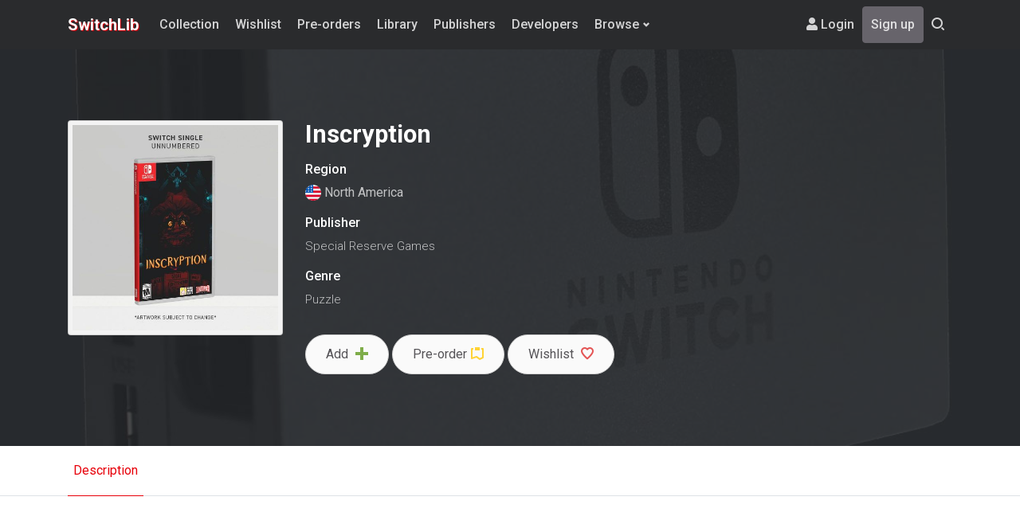

--- FILE ---
content_type: text/html; charset=UTF-8
request_url: https://switchlib.com/games/inscryption-na
body_size: 4897
content:
<!DOCTYPE html>
<html lang="en" dir="ltr">
<head>
    <script src="https://www.google.com/recaptcha/api.js" async defer></script>
        <!-- Global site tag (gtag.js) - Google Analytics -->
    <script async src="https://www.googletagmanager.com/gtag/js?id=UA-141290738-1"></script>
    <script>
        window.dataLayer = window.dataLayer || [];
        function gtag(){dataLayer.push(arguments);}
        gtag('js', new Date());

        gtag('config', 'UA-141290738-1');
    </script>
        <!-- meta -->
    <meta charset="utf-8">
    <meta name="viewport" content="width=device-width, initial-scale=1, shrink-to-fit=no">

    <meta name="site_name" content="SwitchLib" /><meta property="og:site_name" content="SwitchLib" />
    <meta name="url" content="https://switchlib.com/games/inscryption-na" /><meta property="og:url" content="https://switchlib.com/games/inscryption-na" />
    <meta name="locale" content="en_EN" /><meta property="og:locale" content="en_EN" />
    <title>SwitchLib - Inscryption</title><meta name="title" content="SwitchLib - Inscryption" /><meta property="og:title" content="SwitchLib - Inscryption" /><meta name="twitter:title" content="SwitchLib - Inscryption" />
    <meta name="twitter:card" content="summary">
    
    <meta name="description" content="Inscryption" /><meta property="og:description" content="Inscryption" /><meta name="twitter:description" content="Inscryption" />
    <link rel="image_src" href="https://switchlib.s3.eu-central-1.amazonaws.com/covers/large/155b22c9f1ba569f14cac2d2f42ce589694df2f5.jpg" /><meta name="image" content="https://switchlib.s3.eu-central-1.amazonaws.com/covers/large/155b22c9f1ba569f14cac2d2f42ce589694df2f5.jpg" /><meta property="og:image" content="https://switchlib.s3.eu-central-1.amazonaws.com/covers/large/155b22c9f1ba569f14cac2d2f42ce589694df2f5.jpg" /><meta name="twitter:image" content="https://switchlib.s3.eu-central-1.amazonaws.com/covers/large/155b22c9f1ba569f14cac2d2f42ce589694df2f5.jpg" />

    <link rel="apple-touch-icon" sizes="180x180" href="https://switchlib.com/img/favicon/apple-touch-icon.png">
    <link rel="icon" type="image/png" sizes="32x32" href="https://switchlib.com/img/favicon/favicon-32x32.png">
    <link rel="icon" type="image/png" sizes="16x16" href="https://switchlib.com/img/favicon/favicon-16x16.png">
    <link rel="manifest" href="https://switchlib.com/img/favicon/site.webmanifest">
    <meta name="msapplication-TileColor" content="#da532c">
    <meta name="theme-color" content="#ffffff">

    <meta name="keywords" content="SwitchLib
    Nintendo Switch
    Collection
    Manage
    Share" />
    <meta name="csrf-token" content="QYTWeMKkW5nS2ety5ILmOzx1hcmC3Og7WKpRdyL3">
    <!-- css: theme -->
    <link rel="stylesheet" href="https://switchlib.com/css/theme.min.css">
    <link rel="stylesheet" href="https://switchlib.com/css/featherlight.min.css">
    <link rel="stylesheet" href="/css/custom.css?id=c0750c1d8628d8cbcc09">
        </head>
<body class="fixed-navbar">
    <div class="site-content">
        <header class="site-header">
    <nav class="navbar navbar-expand-lg navbar-dark bg-dark">
        <div class="container">
            <button class="navbar-toggler" type="button" data-toggle="collapse" data-target="#navbarSupportedContent" aria-controls="navbarSupportedContent" aria-expanded="false" aria-label="Toggle navigation">
                <i class="ya ya-bar"></i>
            </button>
            <a class="navbar-brand" href="/">SwitchLib</a>
            <div class="collapse navbar-collapse" id="navbarSupportedContent">
                <ul class="navbar-nav">
                    <li class="nav-item ">
                        <a class="nav-link" href="https://switchlib.com/collection">Collection </a>
                    </li>
                    <li class="nav-item ">
                        <a class="nav-link" href="https://switchlib.com/wishlist">Wishlist </a>
                    </li>
                   <li class="nav-item ">
                        <a class="nav-link" href="https://switchlib.com/pre-orders">Pre-orders </a>
                    </li>
                    <li class="nav-item ">
                        <a class="nav-link" href="https://switchlib.com/games">Library</a>
                    </li>
                    <li class="nav-item ">
                        <a class="nav-link" href="https://switchlib.com/publishers">Publishers</a>
                    </li>
                    <li class="nav-item ">
                        <a class="nav-link" href="https://switchlib.com/developers">Developers</a>
                    </li>

                    <li class="nav-item dropdown">
                        <a class="nav-link dropdown-toggle" href="pages.html" data-toggle="dropdown" aria-haspopup="true" aria-expanded="false">Browse</a>
                        <div class="dropdown-menu">
                            <a class="dropdown-item" href="https://switchlib.com/games">All games</a>
                            <a class="dropdown-item" href="https://switchlib.com/upcoming-releases">Upcoming releases</a>
                            <div class="dropdown">
                                <a class="dropdown-item" href="games.html">Games by region</a>
                                <div class="dropdown-menu">
                                    <a class="dropdown-item" href="https://switchlib.com/games/region/na">North America</a>
                                    <a class="dropdown-item" href="https://switchlib.com/games/region/eu">Europe</a>
                                    <a class="dropdown-item" href="https://switchlib.com/games/region/jp">Japan</a>
                                    <a class="dropdown-item" href="https://switchlib.com/games/region/asia">Asia</a>
                                </div>
                            </div>
                            <a class="dropdown-item" href="https://switchlib.com/genres">Genres</a>
                            <a class="dropdown-item" href="https://switchlib.com/limited-game-publishers">Limited game publishers</a>
                            <a class="dropdown-item" href="https://switchlib.com/featured-releases">Featured releases</a>
                            <a class="dropdown-item" href="https://switchlib.com/games/lewd">Switch Lewds</a>
                        </div>
                    </li>
                </ul>
            </div>
            <!-- end .navbar-collapse -->
            <form class="navbar-search" action="/search" method="GET">
                <input type="hidden" name="_token" value="QYTWeMKkW5nS2ety5ILmOzx1hcmC3Og7WKpRdyL3">                <div class="container">
                    <input class="form-control mr-sm-2 mt-sm-2" name="q" id="main-search" type="search" placeholder="Search for games, developers or publishers" aria-label="Search">
                    <i class="ya ya-times search-close"></i>
                </div>
            </form>
            <!-- end .navbar-search -->

            <ul class="navbar-nav navbar-right flex-row d-flex align-items-center ">
                                    <li class="nav-item dropdown">
                        <a class="nav-link" href="https://switchlib.com/login">
                            <span class="d-none d-md-inline-block"><i class="fas fa-user"></i> Login</span>
                            <span class="d-inline-block d-md-none"><i class="ya ya-user"></i></span>
                        </a>
                    </li>
                    <li class="nav-item dropdown">
                        <a class="nav-link btn btn-secondary" href="https://switchlib.com/register">
                            <span class="d-md-inline-block">Sign up</span>
                        </a>
                    </li>
                                <li class="nav-item"><a class="nav-link toggle-search" href="#"><i class="ya ya-search"></i></a></li>
            </ul>
            <!-- end .navbar-nav -->
        </div>
    </nav>
</header>
<!-- end .site-header -->
                    <div class="site-content" role="main">
        <div class="d-flex align-items-center position-relative overflow-hidden py-5 py-md-7 px-3 px-xl-0" data-parallax="scroll" data-image-src="https://switchlib.com/img/detail-bck.jpg" style="min-height: 500px">
            <div class="overlay" ya-style="background-color: #292b2f"></div>
            <div class="container">
                <div class="row">
                    <div class="align-items-center text-center text-md-center game-detail" style="width:100%">
                        <div class="col d-flex flex-column flex-md-row align-items-center align-items-md-start">
                            <div class="px-4 px-md-0 mb-4 mb-md-0 mr-md-1" style="width: 270px">
                                <a href="https://switchlib.s3.eu-central-1.amazonaws.com/covers/large/155b22c9f1ba569f14cac2d2f42ce589694df2f5.jpg" class="lb"><img class="img-thumbnail bg-light" src="https://switchlib.s3.eu-central-1.amazonaws.com/covers/large/155b22c9f1ba569f14cac2d2f42ce589694df2f5.jpg" alt="Inscryption"></a>
                                                            </div>
                            <div class="pl-4 text-sm-left pl-0-sm">
                                <h1 class="display-6 font-weight-bold mb-3 text-white">Inscryption</h1>

                                <p>
                                <h6 class="text-white">Region</h6>
                                <p class="text-light"><a class="font-weight-lightfont-size-md" href="https://switchlib.com/games/region/na"><img data-toggle="tooltip" data-placement="top" data-title="Region North America" data-original-title="" title="" alt="na" title="Region na" height="20px" src="https://switchlib.com/img/flag/na.png"/> North America</a></p>

                                                                <h6 class="text-white">Publisher</h6>
                                <p class="text-light"><a class="font-weight-light font-size-md" href="https://switchlib.com/publisher/special-reserve-games/games">Special Reserve Games</a></p>
                                                                
                                                                <h6 class="text-white">Genre</h6>
                                <p class="text-light"><a class="font-weight-light font-size-md" href="https://switchlib.com/genres/puzzle">Puzzle</a></p>
                                
                                                                
                                
                                
                                </p>

                                                                    <a class="btn btn-default btn-rounded mt-3" href="https://switchlib.com/game/10006/add" data-featherlight="iframe" data-featherlight-iframe-height="580" data-featherlight-iframe-width="350">Add <i class="ya ya-plus text-success"></i></a>

                                                                            <a class="btn btn-default btn-rounded mt-3" href="https://switchlib.com/game/10006/add-preorder" data-featherlight="iframe" data-featherlight-iframe-height="580" data-featherlight-iframe-width="350">Pre-order<i class="ya ya-note text-collection"></i></a>
                                                                    
                                
                                                                                                                        <a class="btn btn-default btn-rounded mt-3" href="https://switchlib.com/game/10006/wishlist" data-featherlight="iframe" data-featherlight-iframe-height="580" data-featherlight-iframe-width="350">Wishlist <i class="ya ya-heart-o text-danger"></i></a>
                                                                            
                                
                                
                                
                            </div>
                        </div>
                    </div>
                </div>
            </div>
        </div>


        <section class="bg-white border-bottom py-0" ya-sticky>
            <div class="container">
                <div class="row">
                    <div class="col d-flex align-items-center">
                        <div class="nav-scroll">
                            <div class="nav nav-list">
                                                                <a class="nav-item nav-link  active " id="general-tab" data-toggle="tab" href="#general" role="tab" aria-controls="general" aria-selected="true">Description</a>
                                
                            </div>
                        </div>

                    </div>
                </div>
            </div>
        </section>

        <section class="pb-5" style="background:#fff">
            <div class="container">
                <div class="tab-content" id="myTabContent">
                    <div class="tab-pane fade  show active " id="general" role="tabpanel" aria-labelledby="general-tab">
                        
                        <p></p>
                    </div>
                    
                                    </div>
            </div>
        </section>
    </div>
        <footer class="site-footer bg-dark">
    <div class="container">
        <div class="row">
            <div class="col-md-4 mb-4 mb-md-0 pb-1 pb-md-0">
                <div class="footer-title">About SwitchLib</div>
                <p>SwitchLib is aiming to create a library with all the physical releases for the Nintendo Switch for the regions Europe, North America, Japan and Asia. You can manage your collection and wishlist and share it publicly.
                SwitchLib is not affiliated with Nintendo.</p>
            </div>
            <div class="col-md-4 mb-4 mb-md-0 pb-1 pb-md-0">
                <div class="footer-title">Physical games by region</div>
                <div class="footer-tags">
                    <a href="https://switchlib.com/games/region/na">North America</a>
                    <a href="https://switchlib.com/games/region/eu">Europe</a>
                    <a href="https://switchlib.com/games/region/jp">Japan</a>
                    <a href="https://switchlib.com/games/region/asia">Asia</a>
                </div>
                <br/>
                <div class="footer-title">Browse</div>
                <a href="https://switchlib.com/upcoming-releases">Upcoming releases</a><br/>
                <a href="https://switchlib.com/publishers">Publishers</a><br/>
                <a href="https://switchlib.com/developers">Developers</a><br/>
                <a href="https://switchlib.com/genres">Genres</a><br/>
                <a href="https://switchlib.com/limited-game-publishers">Limited game publishers</a><br/>
                <a href="https://switchlib.com/featured-releases">Featured releases</a><br/>
                <a href="https://switchlib.com/games/lewd">Switch Lewds</a>
                <br/><br/>
                <a href="https://switchlib.com/submit-game">Submit new game</a>
            </div>
            <div class="col-md-4">
                <div class="footer-title">Subscribe</div>
                <p>Subscribe to our newsletter.</p>
                <form action="https://easyorderapp.us19.list-manage.com/subscribe/post?u=126bb68f4248a9a3436ab2321&amp;id=20a1e0c872" method="post" id="mc-embedded-subscribe-form" name="mc-embedded-subscribe-form" class="validate" target="_blank" novalidate>
                    <div class="input-group mt-4">
                        <input type="email" name="EMAIL"  class="form-control shadow-none border-0" placeholder="Email">
                        <div class="input-group-append">
                            <button class="btn btn-primary" type="submit">Subscribe</button>
                        </div>
                    </div>
                    <div class="custom-control custom-checkbox mt-3">
                        <input type="checkbox" class="custom-control-input" id="subscribe">
                    </div>
                </form>
            </div>
        </div>
    </div>
    <div class="footer-bottom">
        <div class="container d-flex flex-column flex-md-row">
            <div class="order-2 order-md-1">
                <div class="footer-links d-none d-md-inline-block">
                    <a href="https://switchlib.com/privacy-policy">Privacy policy</a>
                </div>
                <p class="footer-copyright mb-0">© 2019 SwitchLib - Manage your physical Nintendo Switch games</p>
                
            </div>
            <div class="footer-social order-1 order-md-2 ml-md-auto text-center text-md-right">
                <span class="d-none d-sm-block mb-2">follow us on social media</span>
                
                <a href="https://twitter.com/SwitchLib" rel="noreferrer" target="_blank" data-toggle="tooltip" title="" data-original-title="twitter"><i class="ya ya-twitter"></i></a>
                <a href="https://discordapp.com/channels/593917460068171797/" target="_blank" data-toggle="tooltip" title="" data-original-title="discord"><i class="ya ya-discord"></i></a>
                
            </div>
        </div>
    </div>
</footer>
    </div>

    <script src="https://switchlib.com/js/components.min.js"></script>
    <script src="https://switchlib.com/js/theme.bundle.min.js"></script>
    <script>
    $('#flash-overlay-modal').modal();
    //$('div.alert').not('.alert-important').delay(5000).fadeOut(350);
    $('.toggle-search').on('click',function(e) {
        $('#main-search').val('');
        $('.autocomplete-suggestions').html('');
        $('#main-search').focus().select();
    });
    $('#main-search').autocomplete({
        serviceUrl: 'https://switchlib.com/global-ajax-search',
        onSelect: function (suggestion) {
            //$('#frm-search').submit();
            window.location = suggestion.url;
        }
    });
    
    $().UItoTop({
      easingType: 'easeOutQuart',
      containerClass: 'ui-to-top fa fa-angle-up'
    });

    // $('a[href*="#"]:not([href="#"])').click(function() {
    //   if (location.pathname.replace(/^\//, '') == this.pathname.replace(/^\//, '') && location.hostname == this.hostname) {
    //     var target = $(this.hash);
    //     target = target.length ? target : $('[name=' + this.hash.slice(1) + ']');
    //     if (target.length) {
    //       $('html, body').animate({
    //         scrollTop: target.offset().top
    //       }, 1000);
    //       return false;
    //     }
    //   }
    // });

    $('.lazy').lazy({
        effect: "fadeIn",
        effectTime: 500,
        threshold: 300
      });

    $('form').submit(function() {
        $(this).find("button[type='submit']").prop('disabled',true);
        $(this).find("input[type='submit']").prop('disabled',true);
    });

    // run directly
    var lightbox = new SimpleLightbox({
        $items: $('.lb')
    });


</script>

        <!-- js: plugins -->
    <script src="/plugins/parallax/parallax.min.js"></script>
    <script>
        $(document).ready(function() {
            var btn = $('#submit-report');
            btn.on('click', function(e) {
                // if ($.trim($('#report_notes').val()) != '') {
                    btn.attr('disabled', true);
                    $.ajax({
                        type: 'POST',
                        url: 'https://switchlib.com/game/10006/report',
                        data: {message: $('#report_notes').val()},
                    })
                    .done(function(data) {
                        $('#report_notes').val('');
                        printSuccessMsg('ok');
                    })
                    .fail(function(data) {
                      printErrorMsg(data.responseJSON.errors);
                    })
                    .always(function() {
                        btn.attr('disabled', false);
                    });
                // }

                e.preventDefault();
            });
        });
        function printSuccessMsg(msg) {
            $("#report-error-msg").html('');
            $("#report-error-msg").append('<div class="alert alert-success alert-dismissible">'+
                '<a href="#" class="close" data-dismiss="alert" aria-label="close" title="close">×</a>'+
                'We received your message. Thank you for your contribution !'+
            '</div>');
        }
        function printErrorMsg (msg) {
            $("#report-error-msg").html('');
            $("#report-error-msg").append('<div class="alert alert-danger alert-dismissible" style="display:none">'+
                '<a href="#" class="close" data-dismiss="alert" aria-label="close" title="close">×</a>'+
                '<ul></ul>'+
            '</div>');
            $(".alert-dismissible").find("ul").html('');
            $(".alert-dismissible").css('display','block');
            $.each( msg, function( key, value ) {
                $(".alert-dismissible").find("ul").append('<li>'+value+'</li>');
            });
        }
    </script>
    <div id="amzn-assoc-ad-7e525b38-6e16-4433-9359-10ffdb215324"></div><script async src="//z-na.amazon-adsystem.com/widgets/onejs?MarketPlace=US&adInstanceId=7e525b38-6e16-4433-9359-10ffdb215324"></script>

<script defer src="https://static.cloudflareinsights.com/beacon.min.js/vcd15cbe7772f49c399c6a5babf22c1241717689176015" integrity="sha512-ZpsOmlRQV6y907TI0dKBHq9Md29nnaEIPlkf84rnaERnq6zvWvPUqr2ft8M1aS28oN72PdrCzSjY4U6VaAw1EQ==" data-cf-beacon='{"version":"2024.11.0","token":"535d9bc0233a4cab848b4199ef9e2771","r":1,"server_timing":{"name":{"cfCacheStatus":true,"cfEdge":true,"cfExtPri":true,"cfL4":true,"cfOrigin":true,"cfSpeedBrain":true},"location_startswith":null}}' crossorigin="anonymous"></script>
</body>
</html>


--- FILE ---
content_type: text/css
request_url: https://switchlib.com/css/theme.min.css
body_size: 43318
content:
@import url("https://fonts.googleapis.com/css?family=Roboto:300,400,500,700,900");/*!
 * Bootstrap v4.3.1 (https://getbootstrap.com/)
 * Copyright 2011-2019 The Bootstrap Authors
 * Copyright 2011-2019 Twitter, Inc.
 * Licensed under MIT (https://github.com/twbs/bootstrap/blob/master/LICENSE)
 */:root{--blue: #2575dc;--indigo: #6610f2;--purple: #5d54e4;--pink: #e83e8c;--red: #e45454;--orange: #fb9c5d;--yellow: #ffc107;--green: #7fad4a;--teal: #20c997;--cyan: #17a2b8;--white: #fff;--gray: #6c757d;--gray-dark: #343a40;--primary: #2575dc;--secondary: #67646b;--success: #7fad4a;--info: #52baff;--warning: #fb9c5d;--danger: #e45454;--light: #ebeaec;--dark: #2a2b2d;--purple: #5d54e4;--breakpoint-xs: 0;--breakpoint-sm: 576px;--breakpoint-md: 768px;--breakpoint-lg: 992px;--breakpoint-xl: 1200px;--font-family-sans-serif: -apple-system, BlinkMacSystemFont, "Segoe UI", Roboto, "Helvetica Neue", Arial, "Noto Sans", sans-serif, "Apple Color Emoji", "Segoe UI Emoji", "Segoe UI Symbol", "Noto Color Emoji";--font-family-monospace: SFMono-Regular, Menlo, Monaco, Consolas, "Liberation Mono", "Courier New", monospace}*,*::before,*::after{box-sizing:border-box}html{font-family:sans-serif;line-height:1.15;-webkit-text-size-adjust:100%;-webkit-tap-highlight-color:rgba(0,0,0,0)}article,aside,figcaption,figure,footer,header,hgroup,main,nav,section{display:block}body{margin:0;font-family:"Roboto",sans-serif;font-size:1rem;font-weight:400;line-height:1.5;color:#59595f;text-align:left;background-color:#fafafa}[tabindex="-1"]:focus{outline:0 !important}hr{box-sizing:content-box;height:0;overflow:visible}h1,h2,h3,h4,h5,h6{margin-top:0;margin-bottom:.5rem}p{margin-top:0;margin-bottom:1rem}abbr[title],abbr[data-original-title]{text-decoration:underline;-webkit-text-decoration:underline dotted;text-decoration:underline dotted;cursor:help;border-bottom:0;text-decoration-skip-ink:none}address{margin-bottom:1rem;font-style:normal;line-height:inherit}ol,ul,dl{margin-top:0;margin-bottom:1rem}ol ol,ul ul,ol ul,ul ol{margin-bottom:0}dt{font-weight:700}dd{margin-bottom:.5rem;margin-left:0}blockquote{margin:0 0 1rem}b,strong{font-weight:bolder}small{font-size:80%}sub,sup{position:relative;font-size:75%;line-height:0;vertical-align:baseline}sub{bottom:-.25em}sup{top:-.5em}a{color:inherit;text-decoration:none;background-color:transparent}a:hover{color:#2069c7;text-decoration:none}a:not([href]):not([tabindex]){color:inherit;text-decoration:none}a:not([href]):not([tabindex]):hover,a:not([href]):not([tabindex]):focus{color:inherit;text-decoration:none}a:not([href]):not([tabindex]):focus{outline:0}pre,code,kbd,samp{font-family:SFMono-Regular,Menlo,Monaco,Consolas,"Liberation Mono","Courier New",monospace;font-size:1em}pre{margin-top:0;margin-bottom:1rem;overflow:auto}figure{margin:0 0 1rem}img{vertical-align:middle;border-style:none}svg{overflow:hidden;vertical-align:middle}table{border-collapse:collapse}caption{padding-top:.75rem;padding-bottom:.75rem;color:rgba(0,0,0,0.58);text-align:left;caption-side:bottom}th{text-align:inherit}label{display:inline-block;margin-bottom:.5rem}button{border-radius:0}button:focus{outline:1px dotted;outline:5px auto -webkit-focus-ring-color}input,button,select,optgroup,textarea{margin:0;font-family:inherit;font-size:inherit;line-height:inherit}button,input{overflow:visible}button,select{text-transform:none}select{word-wrap:normal}button,[type="button"],[type="reset"],[type="submit"]{-webkit-appearance:button}button:not(:disabled),[type="button"]:not(:disabled),[type="reset"]:not(:disabled),[type="submit"]:not(:disabled){cursor:pointer}button::-moz-focus-inner,[type="button"]::-moz-focus-inner,[type="reset"]::-moz-focus-inner,[type="submit"]::-moz-focus-inner{padding:0;border-style:none}input[type="radio"],input[type="checkbox"]{box-sizing:border-box;padding:0}input[type="date"],input[type="time"],input[type="datetime-local"],input[type="month"]{-webkit-appearance:listbox}textarea{overflow:auto;resize:vertical}fieldset{min-width:0;padding:0;margin:0;border:0}legend{display:block;width:100%;max-width:100%;padding:0;margin-bottom:.5rem;font-size:1.5rem;line-height:inherit;color:inherit;white-space:normal}progress{vertical-align:baseline}[type="number"]::-webkit-inner-spin-button,[type="number"]::-webkit-outer-spin-button{height:auto}[type="search"]{outline-offset:-2px;-webkit-appearance:none}[type="search"]::-webkit-search-decoration{-webkit-appearance:none}::-webkit-file-upload-button{font:inherit;-webkit-appearance:button}output{display:inline-block}summary{display:list-item;cursor:pointer}template{display:none}[hidden]{display:none !important}h1,h2,h3,h4,h5,h6,.h1,.h2,.h3,.h4,.h5,.h6{margin-bottom:.5rem;font-weight:500;line-height:1.2;color:#505050}h1,.h1{font-size:1.75rem}h2,.h2{font-size:1.525rem}h3,.h3{font-size:1.375rem}h4,.h4{font-size:1.25rem}h5,.h5{font-size:1.125rem}h6,.h6{font-size:1rem}.lead{font-size:1.125rem;font-weight:400}.display-1{font-size:3.5rem;font-weight:300;line-height:1.2}.display-2{font-size:3.25rem;font-weight:300;line-height:1.2}.display-3{font-size:2.825rem;font-weight:300;line-height:1.2}.display-4{font-size:2.5rem;font-weight:300;line-height:1.2}hr{margin-top:1rem;margin-bottom:1rem;border:0;border-top:1px solid rgba(0,0,0,0.08)}small,.small{font-size:80%;font-weight:400}mark,.mark{padding:.2em;background-color:#fcf8e3}.list-unstyled{padding-left:0;list-style:none}.list-inline{padding-left:0;list-style:none}.list-inline-item{display:inline-block}.list-inline-item:not(:last-child){margin-right:.5rem}.initialism{font-size:90%;text-transform:uppercase}.blockquote{margin-bottom:1rem;font-size:1.25rem}.blockquote-footer{display:block;font-size:80%;color:#6c757d}.blockquote-footer::before{content:"\2014\00A0"}.img-fluid{max-width:100%;height:auto}.img-thumbnail{padding:5px;background-color:#fff;border:1px solid rgba(0,0,0,0.15);border-radius:.25rem;max-width:100%;height:auto}.figure{display:inline-block}.figure-img{margin-bottom:.5rem;line-height:1}.figure-caption{font-size:90%;color:#6c757d}code{font-size:87.5%;color:#2575dc;word-break:break-word}a>code{color:inherit}kbd{padding:.2rem .4rem;font-size:87.5%;color:#fff;background-color:#212529;border-radius:.2rem}kbd kbd{padding:0;font-size:100%;font-weight:700}pre{display:block;font-size:87.5%;color:#212529}pre code{font-size:inherit;color:inherit;word-break:normal}.pre-scrollable{max-height:340px;overflow-y:scroll}.container{width:100%;padding-right:15px;padding-left:15px;margin-right:auto;margin-left:auto}@media (min-width: 576px){.container{max-width:540px}}@media (min-width: 768px){.container{max-width:720px}}@media (min-width: 992px){.container{max-width:960px}}@media (min-width: 1200px){.container{max-width:1140px}}.container-fluid{width:100%;padding-right:15px;padding-left:15px;margin-right:auto;margin-left:auto}.row{display:-ms-flexbox;display:flex;-ms-flex-wrap:wrap;flex-wrap:wrap;margin-right:-15px;margin-left:-15px}.no-gutters{margin-right:0;margin-left:0}.no-gutters>.col,.no-gutters>[class*="col-"]{padding-right:0;padding-left:0}.col-1,.col-2,.col-3,.col-4,.col-5,.col-6,.col-7,.col-8,.col-9,.col-10,.col-11,.col-12,.col,.col-auto,.col-sm-1,.col-sm-2,.col-sm-3,.col-sm-4,.col-sm-5,.col-sm-6,.col-sm-7,.col-sm-8,.col-sm-9,.col-sm-10,.col-sm-11,.col-sm-12,.col-sm,.col-sm-auto,.col-md-1,.col-md-2,.col-md-3,.col-md-4,.col-md-5,.col-md-6,.col-md-7,.col-md-8,.col-md-9,.col-md-10,.col-md-11,.col-md-12,.col-md,.col-md-auto,.col-lg-1,.col-lg-2,.col-lg-3,.col-lg-4,.col-lg-5,.col-lg-6,.col-lg-7,.col-lg-8,.col-lg-9,.col-lg-10,.col-lg-11,.col-lg-12,.col-lg,.col-lg-auto,.col-xl-1,.col-xl-2,.col-xl-3,.col-xl-4,.col-xl-5,.col-xl-6,.col-xl-7,.col-xl-8,.col-xl-9,.col-xl-10,.col-xl-11,.col-xl-12,.col-xl,.col-xl-auto{position:relative;width:100%;padding-right:15px;padding-left:15px}.col{-ms-flex-preferred-size:0;flex-basis:0;-ms-flex-positive:1;flex-grow:1;max-width:100%}.col-auto{-ms-flex:0 0 auto;flex:0 0 auto;width:auto;max-width:100%}.col-1{-ms-flex:0 0 8.33333%;flex:0 0 8.33333%;max-width:8.33333%}.col-2{-ms-flex:0 0 16.66667%;flex:0 0 16.66667%;max-width:16.66667%}.col-3{-ms-flex:0 0 25%;flex:0 0 25%;max-width:25%}.col-4{-ms-flex:0 0 33.33333%;flex:0 0 33.33333%;max-width:33.33333%}.col-5{-ms-flex:0 0 41.66667%;flex:0 0 41.66667%;max-width:41.66667%}.col-6{-ms-flex:0 0 50%;flex:0 0 50%;max-width:50%}.col-7{-ms-flex:0 0 58.33333%;flex:0 0 58.33333%;max-width:58.33333%}.col-8{-ms-flex:0 0 66.66667%;flex:0 0 66.66667%;max-width:66.66667%}.col-9{-ms-flex:0 0 75%;flex:0 0 75%;max-width:75%}.col-10{-ms-flex:0 0 83.33333%;flex:0 0 83.33333%;max-width:83.33333%}.col-11{-ms-flex:0 0 91.66667%;flex:0 0 91.66667%;max-width:91.66667%}.col-12{-ms-flex:0 0 100%;flex:0 0 100%;max-width:100%}.order-first{-ms-flex-order:-1;order:-1}.order-last{-ms-flex-order:13;order:13}.order-0{-ms-flex-order:0;order:0}.order-1{-ms-flex-order:1;order:1}.order-2{-ms-flex-order:2;order:2}.order-3{-ms-flex-order:3;order:3}.order-4{-ms-flex-order:4;order:4}.order-5{-ms-flex-order:5;order:5}.order-6{-ms-flex-order:6;order:6}.order-7{-ms-flex-order:7;order:7}.order-8{-ms-flex-order:8;order:8}.order-9{-ms-flex-order:9;order:9}.order-10{-ms-flex-order:10;order:10}.order-11{-ms-flex-order:11;order:11}.order-12{-ms-flex-order:12;order:12}.offset-1{margin-left:8.33333%}.offset-2{margin-left:16.66667%}.offset-3{margin-left:25%}.offset-4{margin-left:33.33333%}.offset-5{margin-left:41.66667%}.offset-6{margin-left:50%}.offset-7{margin-left:58.33333%}.offset-8{margin-left:66.66667%}.offset-9{margin-left:75%}.offset-10{margin-left:83.33333%}.offset-11{margin-left:91.66667%}@media (min-width: 576px){.col-sm{-ms-flex-preferred-size:0;flex-basis:0;-ms-flex-positive:1;flex-grow:1;max-width:100%}.col-sm-auto{-ms-flex:0 0 auto;flex:0 0 auto;width:auto;max-width:100%}.col-sm-1{-ms-flex:0 0 8.33333%;flex:0 0 8.33333%;max-width:8.33333%}.col-sm-2{-ms-flex:0 0 16.66667%;flex:0 0 16.66667%;max-width:16.66667%}.col-sm-3{-ms-flex:0 0 25%;flex:0 0 25%;max-width:25%}.col-sm-4{-ms-flex:0 0 33.33333%;flex:0 0 33.33333%;max-width:33.33333%}.col-sm-5{-ms-flex:0 0 41.66667%;flex:0 0 41.66667%;max-width:41.66667%}.col-sm-6{-ms-flex:0 0 50%;flex:0 0 50%;max-width:50%}.col-sm-7{-ms-flex:0 0 58.33333%;flex:0 0 58.33333%;max-width:58.33333%}.col-sm-8{-ms-flex:0 0 66.66667%;flex:0 0 66.66667%;max-width:66.66667%}.col-sm-9{-ms-flex:0 0 75%;flex:0 0 75%;max-width:75%}.col-sm-10{-ms-flex:0 0 83.33333%;flex:0 0 83.33333%;max-width:83.33333%}.col-sm-11{-ms-flex:0 0 91.66667%;flex:0 0 91.66667%;max-width:91.66667%}.col-sm-12{-ms-flex:0 0 100%;flex:0 0 100%;max-width:100%}.order-sm-first{-ms-flex-order:-1;order:-1}.order-sm-last{-ms-flex-order:13;order:13}.order-sm-0{-ms-flex-order:0;order:0}.order-sm-1{-ms-flex-order:1;order:1}.order-sm-2{-ms-flex-order:2;order:2}.order-sm-3{-ms-flex-order:3;order:3}.order-sm-4{-ms-flex-order:4;order:4}.order-sm-5{-ms-flex-order:5;order:5}.order-sm-6{-ms-flex-order:6;order:6}.order-sm-7{-ms-flex-order:7;order:7}.order-sm-8{-ms-flex-order:8;order:8}.order-sm-9{-ms-flex-order:9;order:9}.order-sm-10{-ms-flex-order:10;order:10}.order-sm-11{-ms-flex-order:11;order:11}.order-sm-12{-ms-flex-order:12;order:12}.offset-sm-0{margin-left:0}.offset-sm-1{margin-left:8.33333%}.offset-sm-2{margin-left:16.66667%}.offset-sm-3{margin-left:25%}.offset-sm-4{margin-left:33.33333%}.offset-sm-5{margin-left:41.66667%}.offset-sm-6{margin-left:50%}.offset-sm-7{margin-left:58.33333%}.offset-sm-8{margin-left:66.66667%}.offset-sm-9{margin-left:75%}.offset-sm-10{margin-left:83.33333%}.offset-sm-11{margin-left:91.66667%}}@media (min-width: 768px){.col-md{-ms-flex-preferred-size:0;flex-basis:0;-ms-flex-positive:1;flex-grow:1;max-width:100%}.col-md-auto{-ms-flex:0 0 auto;flex:0 0 auto;width:auto;max-width:100%}.col-md-1{-ms-flex:0 0 8.33333%;flex:0 0 8.33333%;max-width:8.33333%}.col-md-2{-ms-flex:0 0 16.66667%;flex:0 0 16.66667%;max-width:16.66667%}.col-md-3{-ms-flex:0 0 25%;flex:0 0 25%;max-width:25%}.col-md-4{-ms-flex:0 0 33.33333%;flex:0 0 33.33333%;max-width:33.33333%}.col-md-5{-ms-flex:0 0 41.66667%;flex:0 0 41.66667%;max-width:41.66667%}.col-md-6{-ms-flex:0 0 50%;flex:0 0 50%;max-width:50%}.col-md-7{-ms-flex:0 0 58.33333%;flex:0 0 58.33333%;max-width:58.33333%}.col-md-8{-ms-flex:0 0 66.66667%;flex:0 0 66.66667%;max-width:66.66667%}.col-md-9{-ms-flex:0 0 75%;flex:0 0 75%;max-width:75%}.col-md-10{-ms-flex:0 0 83.33333%;flex:0 0 83.33333%;max-width:83.33333%}.col-md-11{-ms-flex:0 0 91.66667%;flex:0 0 91.66667%;max-width:91.66667%}.col-md-12{-ms-flex:0 0 100%;flex:0 0 100%;max-width:100%}.order-md-first{-ms-flex-order:-1;order:-1}.order-md-last{-ms-flex-order:13;order:13}.order-md-0{-ms-flex-order:0;order:0}.order-md-1{-ms-flex-order:1;order:1}.order-md-2{-ms-flex-order:2;order:2}.order-md-3{-ms-flex-order:3;order:3}.order-md-4{-ms-flex-order:4;order:4}.order-md-5{-ms-flex-order:5;order:5}.order-md-6{-ms-flex-order:6;order:6}.order-md-7{-ms-flex-order:7;order:7}.order-md-8{-ms-flex-order:8;order:8}.order-md-9{-ms-flex-order:9;order:9}.order-md-10{-ms-flex-order:10;order:10}.order-md-11{-ms-flex-order:11;order:11}.order-md-12{-ms-flex-order:12;order:12}.offset-md-0{margin-left:0}.offset-md-1{margin-left:8.33333%}.offset-md-2{margin-left:16.66667%}.offset-md-3{margin-left:25%}.offset-md-4{margin-left:33.33333%}.offset-md-5{margin-left:41.66667%}.offset-md-6{margin-left:50%}.offset-md-7{margin-left:58.33333%}.offset-md-8{margin-left:66.66667%}.offset-md-9{margin-left:75%}.offset-md-10{margin-left:83.33333%}.offset-md-11{margin-left:91.66667%}}@media (min-width: 992px){.col-lg{-ms-flex-preferred-size:0;flex-basis:0;-ms-flex-positive:1;flex-grow:1;max-width:100%}.col-lg-auto{-ms-flex:0 0 auto;flex:0 0 auto;width:auto;max-width:100%}.col-lg-1{-ms-flex:0 0 8.33333%;flex:0 0 8.33333%;max-width:8.33333%}.col-lg-2{-ms-flex:0 0 16.66667%;flex:0 0 16.66667%;max-width:16.66667%}.col-lg-3{-ms-flex:0 0 25%;flex:0 0 25%;max-width:25%}.col-lg-4{-ms-flex:0 0 33.33333%;flex:0 0 33.33333%;max-width:33.33333%}.col-lg-5{-ms-flex:0 0 41.66667%;flex:0 0 41.66667%;max-width:41.66667%}.col-lg-6{-ms-flex:0 0 50%;flex:0 0 50%;max-width:50%}.col-lg-7{-ms-flex:0 0 58.33333%;flex:0 0 58.33333%;max-width:58.33333%}.col-lg-8{-ms-flex:0 0 66.66667%;flex:0 0 66.66667%;max-width:66.66667%}.col-lg-9{-ms-flex:0 0 75%;flex:0 0 75%;max-width:75%}.col-lg-10{-ms-flex:0 0 83.33333%;flex:0 0 83.33333%;max-width:83.33333%}.col-lg-11{-ms-flex:0 0 91.66667%;flex:0 0 91.66667%;max-width:91.66667%}.col-lg-12{-ms-flex:0 0 100%;flex:0 0 100%;max-width:100%}.order-lg-first{-ms-flex-order:-1;order:-1}.order-lg-last{-ms-flex-order:13;order:13}.order-lg-0{-ms-flex-order:0;order:0}.order-lg-1{-ms-flex-order:1;order:1}.order-lg-2{-ms-flex-order:2;order:2}.order-lg-3{-ms-flex-order:3;order:3}.order-lg-4{-ms-flex-order:4;order:4}.order-lg-5{-ms-flex-order:5;order:5}.order-lg-6{-ms-flex-order:6;order:6}.order-lg-7{-ms-flex-order:7;order:7}.order-lg-8{-ms-flex-order:8;order:8}.order-lg-9{-ms-flex-order:9;order:9}.order-lg-10{-ms-flex-order:10;order:10}.order-lg-11{-ms-flex-order:11;order:11}.order-lg-12{-ms-flex-order:12;order:12}.offset-lg-0{margin-left:0}.offset-lg-1{margin-left:8.33333%}.offset-lg-2{margin-left:16.66667%}.offset-lg-3{margin-left:25%}.offset-lg-4{margin-left:33.33333%}.offset-lg-5{margin-left:41.66667%}.offset-lg-6{margin-left:50%}.offset-lg-7{margin-left:58.33333%}.offset-lg-8{margin-left:66.66667%}.offset-lg-9{margin-left:75%}.offset-lg-10{margin-left:83.33333%}.offset-lg-11{margin-left:91.66667%}}@media (min-width: 1200px){.col-xl{-ms-flex-preferred-size:0;flex-basis:0;-ms-flex-positive:1;flex-grow:1;max-width:100%}.col-xl-auto{-ms-flex:0 0 auto;flex:0 0 auto;width:auto;max-width:100%}.col-xl-1{-ms-flex:0 0 8.33333%;flex:0 0 8.33333%;max-width:8.33333%}.col-xl-2{-ms-flex:0 0 16.66667%;flex:0 0 16.66667%;max-width:16.66667%}.col-xl-3{-ms-flex:0 0 25%;flex:0 0 25%;max-width:25%}.col-xl-4{-ms-flex:0 0 33.33333%;flex:0 0 33.33333%;max-width:33.33333%}.col-xl-5{-ms-flex:0 0 41.66667%;flex:0 0 41.66667%;max-width:41.66667%}.col-xl-6{-ms-flex:0 0 50%;flex:0 0 50%;max-width:50%}.col-xl-7{-ms-flex:0 0 58.33333%;flex:0 0 58.33333%;max-width:58.33333%}.col-xl-8{-ms-flex:0 0 66.66667%;flex:0 0 66.66667%;max-width:66.66667%}.col-xl-9{-ms-flex:0 0 75%;flex:0 0 75%;max-width:75%}.col-xl-10{-ms-flex:0 0 83.33333%;flex:0 0 83.33333%;max-width:83.33333%}.col-xl-11{-ms-flex:0 0 91.66667%;flex:0 0 91.66667%;max-width:91.66667%}.col-xl-12{-ms-flex:0 0 100%;flex:0 0 100%;max-width:100%}.order-xl-first{-ms-flex-order:-1;order:-1}.order-xl-last{-ms-flex-order:13;order:13}.order-xl-0{-ms-flex-order:0;order:0}.order-xl-1{-ms-flex-order:1;order:1}.order-xl-2{-ms-flex-order:2;order:2}.order-xl-3{-ms-flex-order:3;order:3}.order-xl-4{-ms-flex-order:4;order:4}.order-xl-5{-ms-flex-order:5;order:5}.order-xl-6{-ms-flex-order:6;order:6}.order-xl-7{-ms-flex-order:7;order:7}.order-xl-8{-ms-flex-order:8;order:8}.order-xl-9{-ms-flex-order:9;order:9}.order-xl-10{-ms-flex-order:10;order:10}.order-xl-11{-ms-flex-order:11;order:11}.order-xl-12{-ms-flex-order:12;order:12}.offset-xl-0{margin-left:0}.offset-xl-1{margin-left:8.33333%}.offset-xl-2{margin-left:16.66667%}.offset-xl-3{margin-left:25%}.offset-xl-4{margin-left:33.33333%}.offset-xl-5{margin-left:41.66667%}.offset-xl-6{margin-left:50%}.offset-xl-7{margin-left:58.33333%}.offset-xl-8{margin-left:66.66667%}.offset-xl-9{margin-left:75%}.offset-xl-10{margin-left:83.33333%}.offset-xl-11{margin-left:91.66667%}}.table{width:100%;margin-bottom:1rem;color:#59595f}.table th,.table td{padding:.75rem;vertical-align:top;border-top:1px solid #dee2e6}.table thead th{vertical-align:bottom;border-bottom:2px solid #dee2e6}.table tbody+tbody{border-top:2px solid #dee2e6}.table-sm th,.table-sm td{padding:.3rem}.table-bordered{border:1px solid #dee2e6}.table-bordered th,.table-bordered td{border:1px solid #dee2e6}.table-bordered thead th,.table-bordered thead td{border-bottom-width:2px}.table-borderless th,.table-borderless td,.table-borderless thead th,.table-borderless tbody+tbody{border:0}.table-striped tbody tr:nth-of-type(even){background-color:#f4f4f4}.table-hover tbody tr:hover{color:#59595f;background-color:#f2f2f2}.table-primary,.table-primary>th,.table-primary>td{background-color:#c2d8f5}.table-primary th,.table-primary td,.table-primary thead th,.table-primary tbody+tbody{border-color:#8eb7ed}.table-hover .table-primary:hover{background-color:#accaf1}.table-hover .table-primary:hover>td,.table-hover .table-primary:hover>th{background-color:#accaf1}.table-secondary,.table-secondary>th,.table-secondary>td{background-color:#d4d4d6}.table-secondary th,.table-secondary td,.table-secondary thead th,.table-secondary tbody+tbody{border-color:#b0aeb2}.table-hover .table-secondary:hover{background-color:#c7c7ca}.table-hover .table-secondary:hover>td,.table-hover .table-secondary:hover>th{background-color:#c7c7ca}.table-success,.table-success>th,.table-success>td{background-color:#dbe8cc}.table-success th,.table-success td,.table-success thead th,.table-success tbody+tbody{border-color:#bcd4a1}.table-hover .table-success:hover{background-color:#cfe0ba}.table-hover .table-success:hover>td,.table-hover .table-success:hover>th{background-color:#cfe0ba}.table-info,.table-info>th,.table-info>td{background-color:#cfecff}.table-info th,.table-info td,.table-info thead th,.table-info tbody+tbody{border-color:#a5dbff}.table-hover .table-info:hover{background-color:#b6e2ff}.table-hover .table-info:hover>td,.table-hover .table-info:hover>th{background-color:#b6e2ff}.table-warning,.table-warning>th,.table-warning>td{background-color:#fee3d2}.table-warning th,.table-warning td,.table-warning thead th,.table-warning tbody+tbody{border-color:#fdccab}.table-hover .table-warning:hover{background-color:#fdd3b9}.table-hover .table-warning:hover>td,.table-hover .table-warning:hover>th{background-color:#fdd3b9}.table-danger,.table-danger>th,.table-danger>td{background-color:#f7cfcf}.table-danger th,.table-danger td,.table-danger thead th,.table-danger tbody+tbody{border-color:#f1a6a6}.table-hover .table-danger:hover{background-color:#f3b9b9}.table-hover .table-danger:hover>td,.table-hover .table-danger:hover>th{background-color:#f3b9b9}.table-light,.table-light>th,.table-light>td{background-color:#f9f9fa}.table-light th,.table-light td,.table-light thead th,.table-light tbody+tbody{border-color:#f5f4f5}.table-hover .table-light:hover{background-color:#ebebee}.table-hover .table-light:hover>td,.table-hover .table-light:hover>th{background-color:#ebebee}.table-dark,.table-dark>th,.table-dark>td{background-color:#c3c4c4}.table-dark th,.table-dark td,.table-dark thead th,.table-dark tbody+tbody{border-color:#909192}.table-hover .table-dark:hover{background-color:#b6b7b7}.table-hover .table-dark:hover>td,.table-hover .table-dark:hover>th{background-color:#b6b7b7}.table-purple,.table-purple>th,.table-purple>td{background-color:#d2cff7}.table-purple th,.table-purple td,.table-purple thead th,.table-purple tbody+tbody{border-color:#aba6f1}.table-hover .table-purple:hover{background-color:#beb9f3}.table-hover .table-purple:hover>td,.table-hover .table-purple:hover>th{background-color:#beb9f3}.table-active,.table-active>th,.table-active>td{background-color:#f2f2f2}.table-hover .table-active:hover{background-color:#e6e6e6}.table-hover .table-active:hover>td,.table-hover .table-active:hover>th{background-color:#e6e6e6}.table .thead-dark th{color:#fff;background-color:#343a40;border-color:#454d55}.table .thead-light th{color:#495057;background-color:#e9ecef;border-color:#dee2e6}.table-dark{color:#fff;background-color:#343a40}.table-dark th,.table-dark td,.table-dark thead th{border-color:#454d55}.table-dark.table-bordered{border:0}.table-dark.table-striped tbody tr:nth-of-type(odd){background-color:rgba(255,255,255,0.05)}.table-dark.table-hover tbody tr:hover{color:#fff;background-color:rgba(255,255,255,0.075)}@media (max-width: 575.98px){.table-responsive-sm{display:block;width:100%;overflow-x:auto;-webkit-overflow-scrolling:touch}.table-responsive-sm>.table-bordered{border:0}}@media (max-width: 767.98px){.table-responsive-md{display:block;width:100%;overflow-x:auto;-webkit-overflow-scrolling:touch}.table-responsive-md>.table-bordered{border:0}}@media (max-width: 991.98px){.table-responsive-lg{display:block;width:100%;overflow-x:auto;-webkit-overflow-scrolling:touch}.table-responsive-lg>.table-bordered{border:0}}@media (max-width: 1199.98px){.table-responsive-xl{display:block;width:100%;overflow-x:auto;-webkit-overflow-scrolling:touch}.table-responsive-xl>.table-bordered{border:0}}.table-responsive{display:block;width:100%;overflow-x:auto;-webkit-overflow-scrolling:touch}.table-responsive>.table-bordered{border:0}.form-control{display:block;width:100%;height:calc(1.5em + .75rem + 2px);padding:.375rem .75rem;font-size:1rem;font-weight:400;line-height:1.5;color:#55585d;background-color:#fff;background-clip:padding-box;border:1px solid #d9d8de;border-radius:.25rem;transition:border-color 0.15s ease-in-out,box-shadow 0.15s ease-in-out}@media (prefers-reduced-motion: reduce){.form-control{transition:none}}.form-control::-ms-expand{background-color:transparent;border:0}.form-control:focus{color:#55585d;background-color:#fff;border-color:#93bbee;outline:0;box-shadow:0 0 0 .2rem #d5e4f8}.form-control::-webkit-input-placeholder{color:#6c757d;opacity:1}.form-control::-moz-placeholder{color:#6c757d;opacity:1}.form-control:-ms-input-placeholder{color:#6c757d;opacity:1}.form-control::-ms-input-placeholder{color:#6c757d;opacity:1}.form-control::placeholder{color:#6c757d;opacity:1}.form-control:disabled,.form-control[readonly]{background-color:#f7f7f7;opacity:1}select.form-control:focus::-ms-value{color:#55585d;background-color:#fff}.form-control-file,.form-control-range{display:block;width:100%}.col-form-label{padding-top:calc(.375rem + 1px);padding-bottom:calc(.375rem + 1px);margin-bottom:0;font-size:inherit;line-height:1.5}.col-form-label-lg{padding-top:calc(.5rem + 1px);padding-bottom:calc(.5rem + 1px);font-size:1.25rem;line-height:1.5}.col-form-label-sm{padding-top:calc(.25rem + 1px);padding-bottom:calc(.25rem + 1px);font-size:.875rem;line-height:1.5}.form-control-plaintext{display:block;width:100%;padding-top:.375rem;padding-bottom:.375rem;margin-bottom:0;line-height:1.5;color:#59595f;background-color:transparent;border:solid transparent;border-width:1px 0}.form-control-plaintext.form-control-sm,.form-control-plaintext.form-control-lg{padding-right:0;padding-left:0}.form-control-sm{height:calc(1.5em + .5rem + 2px);padding:.25rem .5rem;font-size:.875rem;line-height:1.5;border-radius:.2rem}.form-control-lg{height:calc(1.5em + 1rem + 2px);padding:.5rem 1rem;font-size:1.25rem;line-height:1.5;border-radius:.3rem}select.form-control[size],select.form-control[multiple]{height:auto}textarea.form-control{height:auto}.form-group{margin-bottom:1.5rem}.form-text{display:block;margin-top:.725rem}.form-row{display:-ms-flexbox;display:flex;-ms-flex-wrap:wrap;flex-wrap:wrap;margin-right:-5px;margin-left:-5px}.form-row>.col,.form-row>[class*="col-"]{padding-right:5px;padding-left:5px}.form-check{position:relative;display:block;padding-left:1.25rem}.form-check-input{position:absolute;margin-top:.3rem;margin-left:-1.25rem}.form-check-input:disabled ~ .form-check-label{color:rgba(0,0,0,0.58)}.form-check-label{margin-bottom:0}.form-check-inline{display:-ms-inline-flexbox;display:inline-flex;-ms-flex-align:center;align-items:center;padding-left:0;margin-right:.75rem}.form-check-inline .form-check-input{position:static;margin-top:0;margin-right:.3125rem;margin-left:0}.valid-feedback{display:none;width:100%;margin-top:.725rem;font-size:80%;color:#7fad4a}.valid-tooltip{position:absolute;top:100%;z-index:5;display:none;max-width:100%;padding:.25rem .5rem;margin-top:.1rem;font-size:.875rem;line-height:1.5;color:#fff;background-color:#7fad4a;border-radius:.25rem}.was-validated .form-control:valid,.form-control.is-valid{border-color:#7fad4a;padding-right:calc(1.5em + .75rem);background-image:url("data:image/svg+xml,%3csvg xmlns='http://www.w3.org/2000/svg' viewBox='0 0 8 8'%3e%3cpath fill='%237fad4a' d='M2.3 6.73L.6 4.53c-.4-1.04.46-1.4 1.1-.8l1.1 1.4 3.4-3.8c.6-.63 1.6-.27 1.2.7l-4 4.6c-.43.5-.8.4-1.1.1z'/%3e%3c/svg%3e");background-repeat:no-repeat;background-position:center right calc(.375em + .1875rem);background-size:calc(.75em + .375rem) calc(.75em + .375rem)}.was-validated .form-control:valid:focus,.form-control.is-valid:focus{border-color:#7fad4a;box-shadow:0 0 0 .2rem rgba(127,173,74,0.25)}.was-validated .form-control:valid ~ .valid-feedback,.was-validated .form-control:valid ~ .valid-tooltip,.form-control.is-valid ~ .valid-feedback,.form-control.is-valid ~ .valid-tooltip{display:block}.was-validated textarea.form-control:valid,textarea.form-control.is-valid{padding-right:calc(1.5em + .75rem);background-position:top calc(.375em + .1875rem) right calc(.375em + .1875rem)}.was-validated .custom-select:valid,.custom-select.is-valid{border-color:#7fad4a;padding-right:calc((1em + .75rem) * 3 / 4 + 1.75rem);background:url("data:image/svg+xml,%3csvg xmlns='http://www.w3.org/2000/svg' viewBox='0 0 4 5'%3e%3cpath fill='%23343a40' d='M2 0L0 2h4zm0 5L0 3h4z'/%3e%3c/svg%3e") no-repeat right .75rem center/8px 10px,url("data:image/svg+xml,%3csvg xmlns='http://www.w3.org/2000/svg' viewBox='0 0 8 8'%3e%3cpath fill='%237fad4a' d='M2.3 6.73L.6 4.53c-.4-1.04.46-1.4 1.1-.8l1.1 1.4 3.4-3.8c.6-.63 1.6-.27 1.2.7l-4 4.6c-.43.5-.8.4-1.1.1z'/%3e%3c/svg%3e") #fff no-repeat center right 1.75rem/calc(.75em + .375rem) calc(.75em + .375rem)}.was-validated .custom-select:valid:focus,.custom-select.is-valid:focus{border-color:#7fad4a;box-shadow:0 0 0 .2rem rgba(127,173,74,0.25)}.was-validated .custom-select:valid ~ .valid-feedback,.was-validated .custom-select:valid ~ .valid-tooltip,.custom-select.is-valid ~ .valid-feedback,.custom-select.is-valid ~ .valid-tooltip{display:block}.was-validated .form-control-file:valid ~ .valid-feedback,.was-validated .form-control-file:valid ~ .valid-tooltip,.form-control-file.is-valid ~ .valid-feedback,.form-control-file.is-valid ~ .valid-tooltip{display:block}.was-validated .form-check-input:valid ~ .form-check-label,.form-check-input.is-valid ~ .form-check-label{color:#7fad4a}.was-validated .form-check-input:valid ~ .valid-feedback,.was-validated .form-check-input:valid ~ .valid-tooltip,.form-check-input.is-valid ~ .valid-feedback,.form-check-input.is-valid ~ .valid-tooltip{display:block}.was-validated .custom-control-input:valid ~ .custom-control-label,.custom-control-input.is-valid ~ .custom-control-label{color:#7fad4a}.was-validated .custom-control-input:valid ~ .custom-control-label::before,.custom-control-input.is-valid ~ .custom-control-label::before{border-color:#7fad4a}.was-validated .custom-control-input:valid ~ .valid-feedback,.was-validated .custom-control-input:valid ~ .valid-tooltip,.custom-control-input.is-valid ~ .valid-feedback,.custom-control-input.is-valid ~ .valid-tooltip{display:block}.was-validated .custom-control-input:valid:checked ~ .custom-control-label::before,.custom-control-input.is-valid:checked ~ .custom-control-label::before{border-color:#98bf6b;background-color:#98bf6b}.was-validated .custom-control-input:valid:focus ~ .custom-control-label::before,.custom-control-input.is-valid:focus ~ .custom-control-label::before{box-shadow:0 0 0 .2rem rgba(127,173,74,0.25)}.was-validated .custom-control-input:valid:focus:not(:checked) ~ .custom-control-label::before,.custom-control-input.is-valid:focus:not(:checked) ~ .custom-control-label::before{border-color:#7fad4a}.was-validated .custom-file-input:valid ~ .custom-file-label,.custom-file-input.is-valid ~ .custom-file-label{border-color:#7fad4a}.was-validated .custom-file-input:valid ~ .valid-feedback,.was-validated .custom-file-input:valid ~ .valid-tooltip,.custom-file-input.is-valid ~ .valid-feedback,.custom-file-input.is-valid ~ .valid-tooltip{display:block}.was-validated .custom-file-input:valid:focus ~ .custom-file-label,.custom-file-input.is-valid:focus ~ .custom-file-label{border-color:#7fad4a;box-shadow:0 0 0 .2rem rgba(127,173,74,0.25)}.invalid-feedback{display:none;width:100%;margin-top:.725rem;font-size:80%;color:#e45454}.invalid-tooltip{position:absolute;top:100%;z-index:5;display:none;max-width:100%;padding:.25rem .5rem;margin-top:.1rem;font-size:.875rem;line-height:1.5;color:#fff;background-color:#e45454;border-radius:.25rem}.was-validated .form-control:invalid,.form-control.is-invalid{border-color:#e45454;padding-right:calc(1.5em + .75rem);background-image:url("data:image/svg+xml,%3csvg xmlns='http://www.w3.org/2000/svg' fill='%23e45454' viewBox='-2 -2 7 7'%3e%3cpath stroke='%23e45454' d='M0 0l3 3m0-3L0 3'/%3e%3ccircle r='.5'/%3e%3ccircle cx='3' r='.5'/%3e%3ccircle cy='3' r='.5'/%3e%3ccircle cx='3' cy='3' r='.5'/%3e%3c/svg%3E");background-repeat:no-repeat;background-position:center right calc(.375em + .1875rem);background-size:calc(.75em + .375rem) calc(.75em + .375rem)}.was-validated .form-control:invalid:focus,.form-control.is-invalid:focus{border-color:#e45454;box-shadow:0 0 0 .2rem rgba(228,84,84,0.25)}.was-validated .form-control:invalid ~ .invalid-feedback,.was-validated .form-control:invalid ~ .invalid-tooltip,.form-control.is-invalid ~ .invalid-feedback,.form-control.is-invalid ~ .invalid-tooltip{display:block}.was-validated textarea.form-control:invalid,textarea.form-control.is-invalid{padding-right:calc(1.5em + .75rem);background-position:top calc(.375em + .1875rem) right calc(.375em + .1875rem)}.was-validated .custom-select:invalid,.custom-select.is-invalid{border-color:#e45454;padding-right:calc((1em + .75rem) * 3 / 4 + 1.75rem);background:url("data:image/svg+xml,%3csvg xmlns='http://www.w3.org/2000/svg' viewBox='0 0 4 5'%3e%3cpath fill='%23343a40' d='M2 0L0 2h4zm0 5L0 3h4z'/%3e%3c/svg%3e") no-repeat right .75rem center/8px 10px,url("data:image/svg+xml,%3csvg xmlns='http://www.w3.org/2000/svg' fill='%23e45454' viewBox='-2 -2 7 7'%3e%3cpath stroke='%23e45454' d='M0 0l3 3m0-3L0 3'/%3e%3ccircle r='.5'/%3e%3ccircle cx='3' r='.5'/%3e%3ccircle cy='3' r='.5'/%3e%3ccircle cx='3' cy='3' r='.5'/%3e%3c/svg%3E") #fff no-repeat center right 1.75rem/calc(.75em + .375rem) calc(.75em + .375rem)}.was-validated .custom-select:invalid:focus,.custom-select.is-invalid:focus{border-color:#e45454;box-shadow:0 0 0 .2rem rgba(228,84,84,0.25)}.was-validated .custom-select:invalid ~ .invalid-feedback,.was-validated .custom-select:invalid ~ .invalid-tooltip,.custom-select.is-invalid ~ .invalid-feedback,.custom-select.is-invalid ~ .invalid-tooltip{display:block}.was-validated .form-control-file:invalid ~ .invalid-feedback,.was-validated .form-control-file:invalid ~ .invalid-tooltip,.form-control-file.is-invalid ~ .invalid-feedback,.form-control-file.is-invalid ~ .invalid-tooltip{display:block}.was-validated .form-check-input:invalid ~ .form-check-label,.form-check-input.is-invalid ~ .form-check-label{color:#e45454}.was-validated .form-check-input:invalid ~ .invalid-feedback,.was-validated .form-check-input:invalid ~ .invalid-tooltip,.form-check-input.is-invalid ~ .invalid-feedback,.form-check-input.is-invalid ~ .invalid-tooltip{display:block}.was-validated .custom-control-input:invalid ~ .custom-control-label,.custom-control-input.is-invalid ~ .custom-control-label{color:#e45454}.was-validated .custom-control-input:invalid ~ .custom-control-label::before,.custom-control-input.is-invalid ~ .custom-control-label::before{border-color:#e45454}.was-validated .custom-control-input:invalid ~ .invalid-feedback,.was-validated .custom-control-input:invalid ~ .invalid-tooltip,.custom-control-input.is-invalid ~ .invalid-feedback,.custom-control-input.is-invalid ~ .invalid-tooltip{display:block}.was-validated .custom-control-input:invalid:checked ~ .custom-control-label::before,.custom-control-input.is-invalid:checked ~ .custom-control-label::before{border-color:#eb8080;background-color:#eb8080}.was-validated .custom-control-input:invalid:focus ~ .custom-control-label::before,.custom-control-input.is-invalid:focus ~ .custom-control-label::before{box-shadow:0 0 0 .2rem rgba(228,84,84,0.25)}.was-validated .custom-control-input:invalid:focus:not(:checked) ~ .custom-control-label::before,.custom-control-input.is-invalid:focus:not(:checked) ~ .custom-control-label::before{border-color:#e45454}.was-validated .custom-file-input:invalid ~ .custom-file-label,.custom-file-input.is-invalid ~ .custom-file-label{border-color:#e45454}.was-validated .custom-file-input:invalid ~ .invalid-feedback,.was-validated .custom-file-input:invalid ~ .invalid-tooltip,.custom-file-input.is-invalid ~ .invalid-feedback,.custom-file-input.is-invalid ~ .invalid-tooltip{display:block}.was-validated .custom-file-input:invalid:focus ~ .custom-file-label,.custom-file-input.is-invalid:focus ~ .custom-file-label{border-color:#e45454;box-shadow:0 0 0 .2rem rgba(228,84,84,0.25)}.form-inline{display:-ms-flexbox;display:flex;-ms-flex-flow:row wrap;flex-flow:row wrap;-ms-flex-align:center;align-items:center}.form-inline .form-check{width:100%}@media (min-width: 576px){.form-inline label{display:-ms-flexbox;display:flex;-ms-flex-align:center;align-items:center;-ms-flex-pack:center;justify-content:center;margin-bottom:0}.form-inline .form-group{display:-ms-flexbox;display:flex;-ms-flex:0 0 auto;flex:0 0 auto;-ms-flex-flow:row wrap;flex-flow:row wrap;-ms-flex-align:center;align-items:center;margin-bottom:0}.form-inline .form-control{display:inline-block;width:auto;vertical-align:middle}.form-inline .form-control-plaintext{display:inline-block}.form-inline .input-group,.form-inline .custom-select{width:auto}.form-inline .form-check{display:-ms-flexbox;display:flex;-ms-flex-align:center;align-items:center;-ms-flex-pack:center;justify-content:center;width:auto;padding-left:0}.form-inline .form-check-input{position:relative;-ms-flex-negative:0;flex-shrink:0;margin-top:0;margin-right:.25rem;margin-left:0}.form-inline .custom-control{-ms-flex-align:center;align-items:center;-ms-flex-pack:center;justify-content:center}.form-inline .custom-control-label{margin-bottom:0}}.btn{display:inline-block;font-weight:400;color:#59595f;text-align:center;vertical-align:middle;-webkit-user-select:none;-moz-user-select:none;-ms-user-select:none;user-select:none;background-color:transparent;border:1px solid transparent;padding:6px 12px;font-size:1rem;line-height:1.5;border-radius:.25rem;transition:color 0.15s ease-in-out,background-color 0.15s ease-in-out,border-color 0.15s ease-in-out,box-shadow 0.15s ease-in-out}@media (prefers-reduced-motion: reduce){.btn{transition:none}}.btn:hover{color:#59595f;text-decoration:none}.btn:focus,.btn.focus{outline:0;box-shadow:0 0 0 .2rem #d5e4f8}.btn.disabled,.btn:disabled{opacity:.65}a.btn.disabled,fieldset:disabled a.btn{pointer-events:none}.btn-primary{color:#fff;background-color:#2575dc;border-color:#2575dc}.btn-primary:hover{color:#fff;background-color:#1e63bc;border-color:#1c5eb2}.btn-primary:focus,.btn-primary.focus{box-shadow:0 0 0 0 rgba(70,138,225,0.5)}.btn-primary.disabled,.btn-primary:disabled{color:#fff;background-color:#2575dc;border-color:#2575dc}.btn-primary:not(:disabled):not(.disabled):active,.btn-primary:not(:disabled):not(.disabled).active,.show>.btn-primary.dropdown-toggle{color:#fff;background-color:#1c5eb2;border-color:#1b58a7}.btn-primary:not(:disabled):not(.disabled):active:focus,.btn-primary:not(:disabled):not(.disabled).active:focus,.show>.btn-primary.dropdown-toggle:focus{box-shadow:0 0 0 0 rgba(70,138,225,0.5)}.btn-secondary{color:#fff;background-color:#67646b;border-color:#67646b}.btn-secondary:hover{color:#fff;background-color:#545257;border-color:#4e4b51}.btn-secondary:focus,.btn-secondary.focus{box-shadow:0 0 0 0 rgba(126,123,129,0.5)}.btn-secondary.disabled,.btn-secondary:disabled{color:#fff;background-color:#67646b;border-color:#67646b}.btn-secondary:not(:disabled):not(.disabled):active,.btn-secondary:not(:disabled):not(.disabled).active,.show>.btn-secondary.dropdown-toggle{color:#fff;background-color:#4e4b51;border-color:#47454a}.btn-secondary:not(:disabled):not(.disabled):active:focus,.btn-secondary:not(:disabled):not(.disabled).active:focus,.show>.btn-secondary.dropdown-toggle:focus{box-shadow:0 0 0 0 rgba(126,123,129,0.5)}.btn-success{color:#fff;background-color:#7fad4a;border-color:#7fad4a}.btn-success:hover{color:#fff;background-color:#6b923f;border-color:#65893b}.btn-success:focus,.btn-success.focus{box-shadow:0 0 0 0 rgba(146,185,101,0.5)}.btn-success.disabled,.btn-success:disabled{color:#fff;background-color:#7fad4a;border-color:#7fad4a}.btn-success:not(:disabled):not(.disabled):active,.btn-success:not(:disabled):not(.disabled).active,.show>.btn-success.dropdown-toggle{color:#fff;background-color:#65893b;border-color:#5e8037}.btn-success:not(:disabled):not(.disabled):active:focus,.btn-success:not(:disabled):not(.disabled).active:focus,.show>.btn-success.dropdown-toggle:focus{box-shadow:0 0 0 0 rgba(146,185,101,0.5)}.btn-info{color:#fff;background-color:#52baff;border-color:#52baff}.btn-info:hover{color:#fff;background-color:#2cabff;border-color:#1fa6ff}.btn-info:focus,.btn-info.focus{box-shadow:0 0 0 0 rgba(108,196,255,0.5)}.btn-info.disabled,.btn-info:disabled{color:#fff;background-color:#52baff;border-color:#52baff}.btn-info:not(:disabled):not(.disabled):active,.btn-info:not(:disabled):not(.disabled).active,.show>.btn-info.dropdown-toggle{color:#fff;background-color:#1fa6ff;border-color:#12a1ff}.btn-info:not(:disabled):not(.disabled):active:focus,.btn-info:not(:disabled):not(.disabled).active:focus,.show>.btn-info.dropdown-toggle:focus{box-shadow:0 0 0 0 rgba(108,196,255,0.5)}.btn-warning{color:#fff;background-color:#fb9c5d;border-color:#fb9c5d}.btn-warning:hover{color:#fff;background-color:#fa8538;border-color:#fa7e2b}.btn-warning:focus,.btn-warning.focus{box-shadow:0 0 0 0 rgba(252,171,117,0.5)}.btn-warning.disabled,.btn-warning:disabled{color:#fff;background-color:#fb9c5d;border-color:#fb9c5d}.btn-warning:not(:disabled):not(.disabled):active,.btn-warning:not(:disabled):not(.disabled).active,.show>.btn-warning.dropdown-toggle{color:#fff;background-color:#fa7e2b;border-color:#f9761f}.btn-warning:not(:disabled):not(.disabled):active:focus,.btn-warning:not(:disabled):not(.disabled).active:focus,.show>.btn-warning.dropdown-toggle:focus{box-shadow:0 0 0 0 rgba(252,171,117,0.5)}.btn-danger{color:#fff;background-color:#e45454;border-color:#e45454}.btn-danger:hover{color:#fff;background-color:#df3333;border-color:#dd2828}.btn-danger:focus,.btn-danger.focus{box-shadow:0 0 0 0 rgba(232,110,110,0.5)}.btn-danger.disabled,.btn-danger:disabled{color:#fff;background-color:#e45454;border-color:#e45454}.btn-danger:not(:disabled):not(.disabled):active,.btn-danger:not(:disabled):not(.disabled).active,.show>.btn-danger.dropdown-toggle{color:#fff;background-color:#dd2828;border-color:#d62222}.btn-danger:not(:disabled):not(.disabled):active:focus,.btn-danger:not(:disabled):not(.disabled).active:focus,.show>.btn-danger.dropdown-toggle:focus{box-shadow:0 0 0 0 rgba(232,110,110,0.5)}.btn-light{color:#757373;background-color:#ebeaec;border-color:#ebeaec}.btn-light:hover{color:#757373;background-color:#d8d6da;border-color:#d2cfd4}.btn-light:focus,.btn-light.focus{box-shadow:0 0 0 0 rgba(217,216,218,0.5)}.btn-light.disabled,.btn-light:disabled{color:#757373;background-color:#ebeaec;border-color:#ebeaec}.btn-light:not(:disabled):not(.disabled):active,.btn-light:not(:disabled):not(.disabled).active,.show>.btn-light.dropdown-toggle{color:#757373;background-color:#d2cfd4;border-color:#cbc9ce}.btn-light:not(:disabled):not(.disabled):active:focus,.btn-light:not(:disabled):not(.disabled).active:focus,.show>.btn-light.dropdown-toggle:focus{box-shadow:0 0 0 0 rgba(217,216,218,0.5)}.btn-dark{color:#fff;background-color:#2a2b2d;border-color:#2a2b2d}.btn-dark:hover{color:#fff;background-color:#181819;border-color:#111213}.btn-dark:focus,.btn-dark.focus{box-shadow:0 0 0 0 rgba(74,75,77,0.5)}.btn-dark.disabled,.btn-dark:disabled{color:#fff;background-color:#2a2b2d;border-color:#2a2b2d}.btn-dark:not(:disabled):not(.disabled):active,.btn-dark:not(:disabled):not(.disabled).active,.show>.btn-dark.dropdown-toggle{color:#fff;background-color:#111213;border-color:#0b0b0c}.btn-dark:not(:disabled):not(.disabled):active:focus,.btn-dark:not(:disabled):not(.disabled).active:focus,.show>.btn-dark.dropdown-toggle:focus{box-shadow:0 0 0 0 rgba(74,75,77,0.5)}.btn-purple{color:#fff;background-color:#5d54e4;border-color:#5d54e4}.btn-purple:hover{color:#fff;background-color:#3e33df;border-color:#3328dd}.btn-purple:focus,.btn-purple.focus{box-shadow:0 0 0 0 rgba(117,110,232,0.5)}.btn-purple.disabled,.btn-purple:disabled{color:#fff;background-color:#5d54e4;border-color:#5d54e4}.btn-purple:not(:disabled):not(.disabled):active,.btn-purple:not(:disabled):not(.disabled).active,.show>.btn-purple.dropdown-toggle{color:#fff;background-color:#3328dd;border-color:#2d22d6}.btn-purple:not(:disabled):not(.disabled):active:focus,.btn-purple:not(:disabled):not(.disabled).active:focus,.show>.btn-purple.dropdown-toggle:focus{box-shadow:0 0 0 0 rgba(117,110,232,0.5)}.btn-outline-primary{color:#2575dc;border-color:#2575dc}.btn-outline-primary:hover{color:#fff;background-color:#2575dc;border-color:#2575dc}.btn-outline-primary:focus,.btn-outline-primary.focus{box-shadow:0 0 0 0 rgba(37,117,220,0.5)}.btn-outline-primary.disabled,.btn-outline-primary:disabled{color:#2575dc;background-color:transparent}.btn-outline-primary:not(:disabled):not(.disabled):active,.btn-outline-primary:not(:disabled):not(.disabled).active,.show>.btn-outline-primary.dropdown-toggle{color:#fff;background-color:#2575dc;border-color:#2575dc}.btn-outline-primary:not(:disabled):not(.disabled):active:focus,.btn-outline-primary:not(:disabled):not(.disabled).active:focus,.show>.btn-outline-primary.dropdown-toggle:focus{box-shadow:0 0 0 0 rgba(37,117,220,0.5)}.btn-outline-secondary{color:#67646b;border-color:#67646b}.btn-outline-secondary:hover{color:#fff;background-color:#67646b;border-color:#67646b}.btn-outline-secondary:focus,.btn-outline-secondary.focus{box-shadow:0 0 0 0 rgba(103,100,107,0.5)}.btn-outline-secondary.disabled,.btn-outline-secondary:disabled{color:#67646b;background-color:transparent}.btn-outline-secondary:not(:disabled):not(.disabled):active,.btn-outline-secondary:not(:disabled):not(.disabled).active,.show>.btn-outline-secondary.dropdown-toggle{color:#fff;background-color:#67646b;border-color:#67646b}.btn-outline-secondary:not(:disabled):not(.disabled):active:focus,.btn-outline-secondary:not(:disabled):not(.disabled).active:focus,.show>.btn-outline-secondary.dropdown-toggle:focus{box-shadow:0 0 0 0 rgba(103,100,107,0.5)}.btn-outline-success{color:#7fad4a;border-color:#7fad4a}.btn-outline-success:hover{color:#fff;background-color:#7fad4a;border-color:#7fad4a}.btn-outline-success:focus,.btn-outline-success.focus{box-shadow:0 0 0 0 rgba(127,173,74,0.5)}.btn-outline-success.disabled,.btn-outline-success:disabled{color:#7fad4a;background-color:transparent}.btn-outline-success:not(:disabled):not(.disabled):active,.btn-outline-success:not(:disabled):not(.disabled).active,.show>.btn-outline-success.dropdown-toggle{color:#fff;background-color:#7fad4a;border-color:#7fad4a}.btn-outline-success:not(:disabled):not(.disabled):active:focus,.btn-outline-success:not(:disabled):not(.disabled).active:focus,.show>.btn-outline-success.dropdown-toggle:focus{box-shadow:0 0 0 0 rgba(127,173,74,0.5)}.btn-outline-info{color:#52baff;border-color:#52baff}.btn-outline-info:hover{color:#fff;background-color:#52baff;border-color:#52baff}.btn-outline-info:focus,.btn-outline-info.focus{box-shadow:0 0 0 0 rgba(82,186,255,0.5)}.btn-outline-info.disabled,.btn-outline-info:disabled{color:#52baff;background-color:transparent}.btn-outline-info:not(:disabled):not(.disabled):active,.btn-outline-info:not(:disabled):not(.disabled).active,.show>.btn-outline-info.dropdown-toggle{color:#fff;background-color:#52baff;border-color:#52baff}.btn-outline-info:not(:disabled):not(.disabled):active:focus,.btn-outline-info:not(:disabled):not(.disabled).active:focus,.show>.btn-outline-info.dropdown-toggle:focus{box-shadow:0 0 0 0 rgba(82,186,255,0.5)}.btn-outline-warning{color:#fb9c5d;border-color:#fb9c5d}.btn-outline-warning:hover{color:#fff;background-color:#fb9c5d;border-color:#fb9c5d}.btn-outline-warning:focus,.btn-outline-warning.focus{box-shadow:0 0 0 0 rgba(251,156,93,0.5)}.btn-outline-warning.disabled,.btn-outline-warning:disabled{color:#fb9c5d;background-color:transparent}.btn-outline-warning:not(:disabled):not(.disabled):active,.btn-outline-warning:not(:disabled):not(.disabled).active,.show>.btn-outline-warning.dropdown-toggle{color:#fff;background-color:#fb9c5d;border-color:#fb9c5d}.btn-outline-warning:not(:disabled):not(.disabled):active:focus,.btn-outline-warning:not(:disabled):not(.disabled).active:focus,.show>.btn-outline-warning.dropdown-toggle:focus{box-shadow:0 0 0 0 rgba(251,156,93,0.5)}.btn-outline-danger{color:#e45454;border-color:#e45454}.btn-outline-danger:hover{color:#fff;background-color:#e45454;border-color:#e45454}.btn-outline-danger:focus,.btn-outline-danger.focus{box-shadow:0 0 0 0 rgba(228,84,84,0.5)}.btn-outline-danger.disabled,.btn-outline-danger:disabled{color:#e45454;background-color:transparent}.btn-outline-danger:not(:disabled):not(.disabled):active,.btn-outline-danger:not(:disabled):not(.disabled).active,.show>.btn-outline-danger.dropdown-toggle{color:#fff;background-color:#e45454;border-color:#e45454}.btn-outline-danger:not(:disabled):not(.disabled):active:focus,.btn-outline-danger:not(:disabled):not(.disabled).active:focus,.show>.btn-outline-danger.dropdown-toggle:focus{box-shadow:0 0 0 0 rgba(228,84,84,0.5)}.btn-outline-light{color:#ebeaec;border-color:#ebeaec}.btn-outline-light:hover{color:#757373;background-color:#ebeaec;border-color:#ebeaec}.btn-outline-light:focus,.btn-outline-light.focus{box-shadow:0 0 0 0 rgba(235,234,236,0.5)}.btn-outline-light.disabled,.btn-outline-light:disabled{color:#ebeaec;background-color:transparent}.btn-outline-light:not(:disabled):not(.disabled):active,.btn-outline-light:not(:disabled):not(.disabled).active,.show>.btn-outline-light.dropdown-toggle{color:#757373;background-color:#ebeaec;border-color:#ebeaec}.btn-outline-light:not(:disabled):not(.disabled):active:focus,.btn-outline-light:not(:disabled):not(.disabled).active:focus,.show>.btn-outline-light.dropdown-toggle:focus{box-shadow:0 0 0 0 rgba(235,234,236,0.5)}.btn-outline-dark{color:#2a2b2d;border-color:#2a2b2d}.btn-outline-dark:hover{color:#fff;background-color:#2a2b2d;border-color:#2a2b2d}.btn-outline-dark:focus,.btn-outline-dark.focus{box-shadow:0 0 0 0 rgba(42,43,45,0.5)}.btn-outline-dark.disabled,.btn-outline-dark:disabled{color:#2a2b2d;background-color:transparent}.btn-outline-dark:not(:disabled):not(.disabled):active,.btn-outline-dark:not(:disabled):not(.disabled).active,.show>.btn-outline-dark.dropdown-toggle{color:#fff;background-color:#2a2b2d;border-color:#2a2b2d}.btn-outline-dark:not(:disabled):not(.disabled):active:focus,.btn-outline-dark:not(:disabled):not(.disabled).active:focus,.show>.btn-outline-dark.dropdown-toggle:focus{box-shadow:0 0 0 0 rgba(42,43,45,0.5)}.btn-outline-purple{color:#5d54e4;border-color:#5d54e4}.btn-outline-purple:hover{color:#fff;background-color:#5d54e4;border-color:#5d54e4}.btn-outline-purple:focus,.btn-outline-purple.focus{box-shadow:0 0 0 0 rgba(93,84,228,0.5)}.btn-outline-purple.disabled,.btn-outline-purple:disabled{color:#5d54e4;background-color:transparent}.btn-outline-purple:not(:disabled):not(.disabled):active,.btn-outline-purple:not(:disabled):not(.disabled).active,.show>.btn-outline-purple.dropdown-toggle{color:#fff;background-color:#5d54e4;border-color:#5d54e4}.btn-outline-purple:not(:disabled):not(.disabled):active:focus,.btn-outline-purple:not(:disabled):not(.disabled).active:focus,.show>.btn-outline-purple.dropdown-toggle:focus{box-shadow:0 0 0 0 rgba(93,84,228,0.5)}.btn-link{font-weight:400;color:inherit;text-decoration:none}.btn-link:hover{color:#2069c7;text-decoration:none}.btn-link:focus,.btn-link.focus{text-decoration:none;box-shadow:none}.btn-link:disabled,.btn-link.disabled{color:#6c757d;pointer-events:none}.btn-lg,.btn-group-lg>.btn{padding:10px 20px;font-size:1rem;line-height:1.5;border-radius:.3rem}.btn-sm,.btn-group-sm>.btn{padding:6px 12px;font-size:.875rem;line-height:1.5;border-radius:.2rem}.btn-block{display:block;width:100%}.btn-block+.btn-block{margin-top:.5rem}input[type="submit"].btn-block,input[type="reset"].btn-block,input[type="button"].btn-block{width:100%}.fade{transition:opacity 0.15s linear}@media (prefers-reduced-motion: reduce){.fade{transition:none}}.fade:not(.show){opacity:0}.collapse:not(.show){display:none}.collapsing{position:relative;height:0;overflow:hidden;transition:height 0.35s ease}@media (prefers-reduced-motion: reduce){.collapsing{transition:none}}.dropup,.dropright,.dropdown,.dropleft{position:relative}.dropdown-toggle{white-space:nowrap}.dropdown-toggle::after{display:inline-block;margin-left:.255em;vertical-align:.255em;content:"";border-top:.3em solid;border-right:.3em solid transparent;border-bottom:0;border-left:.3em solid transparent}.dropdown-toggle:empty::after{margin-left:0}.dropdown-menu{position:absolute;top:100%;left:0;z-index:7;display:none;float:left;min-width:180px;padding:.5rem 0;margin:.125rem 0 0;font-size:1rem;color:#59595f;text-align:left;list-style:none;background-color:#fff;background-clip:padding-box;border:1px solid rgba(27,31,35,0.1);border-radius:.25rem}.dropdown-menu-left{right:auto;left:0}.dropdown-menu-right{right:0;left:auto}@media (min-width: 576px){.dropdown-menu-sm-left{right:auto;left:0}.dropdown-menu-sm-right{right:0;left:auto}}@media (min-width: 768px){.dropdown-menu-md-left{right:auto;left:0}.dropdown-menu-md-right{right:0;left:auto}}@media (min-width: 992px){.dropdown-menu-lg-left{right:auto;left:0}.dropdown-menu-lg-right{right:0;left:auto}}@media (min-width: 1200px){.dropdown-menu-xl-left{right:auto;left:0}.dropdown-menu-xl-right{right:0;left:auto}}.dropup .dropdown-menu{top:auto;bottom:100%;margin-top:0;margin-bottom:.125rem}.dropup .dropdown-toggle::after{display:inline-block;margin-left:.255em;vertical-align:.255em;content:"";border-top:0;border-right:.3em solid transparent;border-bottom:.3em solid;border-left:.3em solid transparent}.dropup .dropdown-toggle:empty::after{margin-left:0}.dropright .dropdown-menu{top:0;right:auto;left:100%;margin-top:0;margin-left:.125rem}.dropright .dropdown-toggle::after{display:inline-block;margin-left:.255em;vertical-align:.255em;content:"";border-top:.3em solid transparent;border-right:0;border-bottom:.3em solid transparent;border-left:.3em solid}.dropright .dropdown-toggle:empty::after{margin-left:0}.dropright .dropdown-toggle::after{vertical-align:0}.dropleft .dropdown-menu{top:0;right:100%;left:auto;margin-top:0;margin-right:.125rem}.dropleft .dropdown-toggle::after{display:inline-block;margin-left:.255em;vertical-align:.255em;content:""}.dropleft .dropdown-toggle::after{display:none}.dropleft .dropdown-toggle::before{display:inline-block;margin-right:.255em;vertical-align:.255em;content:"";border-top:.3em solid transparent;border-right:.3em solid;border-bottom:.3em solid transparent}.dropleft .dropdown-toggle:empty::after{margin-left:0}.dropleft .dropdown-toggle::before{vertical-align:0}.dropdown-menu[x-placement^="top"],.dropdown-menu[x-placement^="right"],.dropdown-menu[x-placement^="bottom"],.dropdown-menu[x-placement^="left"]{right:auto;bottom:auto}.dropdown-divider{height:0;margin:.5rem 0;overflow:hidden;border-top:1px solid #e9ecef}.dropdown-item{display:block;width:100%;padding:.25rem 15px;clear:both;font-weight:400;color:#414242;text-align:inherit;white-space:nowrap;background-color:transparent;border:0}.dropdown-item:hover,.dropdown-item:focus{color:#16181b;text-decoration:none;background-color:#f8f9fa}.dropdown-item.active,.dropdown-item:active{color:#fff;text-decoration:none;background-color:#2575dc}.dropdown-item.disabled,.dropdown-item:disabled{color:#6c757d;pointer-events:none;background-color:transparent}.dropdown-menu.show{display:block}.dropdown-header{display:block;padding:.5rem 15px;margin-bottom:0;font-size:.875rem;color:#6c757d;white-space:nowrap}.dropdown-item-text{display:block;padding:.25rem 15px;color:#414242}.btn-group,.btn-group-vertical{position:relative;display:-ms-inline-flexbox;display:inline-flex;vertical-align:middle}.btn-group>.btn,.btn-group-vertical>.btn{position:relative;-ms-flex:1 1 auto;flex:1 1 auto}.btn-group>.btn:hover,.btn-group-vertical>.btn:hover{z-index:1}.btn-group>.btn:focus,.btn-group>.btn:active,.btn-group>.btn.active,.btn-group-vertical>.btn:focus,.btn-group-vertical>.btn:active,.btn-group-vertical>.btn.active{z-index:1}.btn-toolbar{display:-ms-flexbox;display:flex;-ms-flex-wrap:wrap;flex-wrap:wrap;-ms-flex-pack:start;justify-content:flex-start}.btn-toolbar .input-group{width:auto}.btn-group>.btn:not(:first-child),.btn-group>.btn-group:not(:first-child){margin-left:-1px}.btn-group>.btn:not(:last-child):not(.dropdown-toggle),.btn-group>.btn-group:not(:last-child)>.btn{border-top-right-radius:0;border-bottom-right-radius:0}.btn-group>.btn:not(:first-child),.btn-group>.btn-group:not(:first-child)>.btn{border-top-left-radius:0;border-bottom-left-radius:0}.dropdown-toggle-split{padding-right:9px;padding-left:9px}.dropdown-toggle-split::after,.dropup .dropdown-toggle-split::after,.dropright .dropdown-toggle-split::after{margin-left:0}.dropleft .dropdown-toggle-split::before{margin-right:0}.btn-sm+.dropdown-toggle-split,.btn-group-sm>.btn+.dropdown-toggle-split{padding-right:9px;padding-left:9px}.btn-lg+.dropdown-toggle-split,.btn-group-lg>.btn+.dropdown-toggle-split{padding-right:15px;padding-left:15px}.btn-group-vertical{-ms-flex-direction:column;flex-direction:column;-ms-flex-align:start;align-items:flex-start;-ms-flex-pack:center;justify-content:center}.btn-group-vertical>.btn,.btn-group-vertical>.btn-group{width:100%}.btn-group-vertical>.btn:not(:first-child),.btn-group-vertical>.btn-group:not(:first-child){margin-top:-1px}.btn-group-vertical>.btn:not(:last-child):not(.dropdown-toggle),.btn-group-vertical>.btn-group:not(:last-child)>.btn{border-bottom-right-radius:0;border-bottom-left-radius:0}.btn-group-vertical>.btn:not(:first-child),.btn-group-vertical>.btn-group:not(:first-child)>.btn{border-top-left-radius:0;border-top-right-radius:0}.btn-group-toggle>.btn,.btn-group-toggle>.btn-group>.btn{margin-bottom:0}.btn-group-toggle>.btn input[type="radio"],.btn-group-toggle>.btn input[type="checkbox"],.btn-group-toggle>.btn-group>.btn input[type="radio"],.btn-group-toggle>.btn-group>.btn input[type="checkbox"]{position:absolute;clip:rect(0, 0, 0, 0);pointer-events:none}.input-group{position:relative;display:-ms-flexbox;display:flex;-ms-flex-wrap:wrap;flex-wrap:wrap;-ms-flex-align:stretch;align-items:stretch;width:100%}.input-group>.form-control,.input-group>.form-control-plaintext,.input-group>.custom-select,.input-group>.custom-file{position:relative;-ms-flex:1 1 auto;flex:1 1 auto;width:1%;margin-bottom:0}.input-group>.form-control+.form-control,.input-group>.form-control+.custom-select,.input-group>.form-control+.custom-file,.input-group>.form-control-plaintext+.form-control,.input-group>.form-control-plaintext+.custom-select,.input-group>.form-control-plaintext+.custom-file,.input-group>.custom-select+.form-control,.input-group>.custom-select+.custom-select,.input-group>.custom-select+.custom-file,.input-group>.custom-file+.form-control,.input-group>.custom-file+.custom-select,.input-group>.custom-file+.custom-file{margin-left:-1px}.input-group>.form-control:focus,.input-group>.custom-select:focus,.input-group>.custom-file .custom-file-input:focus ~ .custom-file-label{z-index:3}.input-group>.custom-file .custom-file-input:focus{z-index:4}.input-group>.form-control:not(:last-child),.input-group>.custom-select:not(:last-child){border-top-right-radius:0;border-bottom-right-radius:0}.input-group>.form-control:not(:first-child),.input-group>.custom-select:not(:first-child){border-top-left-radius:0;border-bottom-left-radius:0}.input-group>.custom-file{display:-ms-flexbox;display:flex;-ms-flex-align:center;align-items:center}.input-group>.custom-file:not(:last-child) .custom-file-label,.input-group>.custom-file:not(:last-child) .custom-file-label::after{border-top-right-radius:0;border-bottom-right-radius:0}.input-group>.custom-file:not(:first-child) .custom-file-label{border-top-left-radius:0;border-bottom-left-radius:0}.input-group-prepend,.input-group-append{display:-ms-flexbox;display:flex}.input-group-prepend .btn,.input-group-append .btn{position:relative;z-index:2}.input-group-prepend .btn:focus,.input-group-append .btn:focus{z-index:3}.input-group-prepend .btn+.btn,.input-group-prepend .btn+.input-group-text,.input-group-prepend .input-group-text+.input-group-text,.input-group-prepend .input-group-text+.btn,.input-group-append .btn+.btn,.input-group-append .btn+.input-group-text,.input-group-append .input-group-text+.input-group-text,.input-group-append .input-group-text+.btn{margin-left:-1px}.input-group-prepend{margin-right:-1px}.input-group-append{margin-left:-1px}.input-group-text{display:-ms-flexbox;display:flex;-ms-flex-align:center;align-items:center;padding:.375rem .75rem;margin-bottom:0;font-size:1rem;font-weight:400;line-height:1.5;color:#5d5d5d;text-align:center;white-space:nowrap;background-color:#f7f7f7;border:1px solid #d9d8de;border-radius:.25rem}.input-group-text input[type="radio"],.input-group-text input[type="checkbox"]{margin-top:0}.input-group-lg>.form-control:not(textarea),.input-group-lg>.custom-select{height:calc(1.5em + 1rem + 2px)}.input-group-lg>.form-control,.input-group-lg>.custom-select,.input-group-lg>.input-group-prepend>.input-group-text,.input-group-lg>.input-group-append>.input-group-text,.input-group-lg>.input-group-prepend>.btn,.input-group-lg>.input-group-append>.btn{padding:.5rem 1rem;font-size:1.25rem;line-height:1.5;border-radius:.3rem}.input-group-sm>.form-control:not(textarea),.input-group-sm>.custom-select{height:calc(1.5em + .5rem + 2px)}.input-group-sm>.form-control,.input-group-sm>.custom-select,.input-group-sm>.input-group-prepend>.input-group-text,.input-group-sm>.input-group-append>.input-group-text,.input-group-sm>.input-group-prepend>.btn,.input-group-sm>.input-group-append>.btn{padding:.25rem .5rem;font-size:.875rem;line-height:1.5;border-radius:.2rem}.input-group-lg>.custom-select,.input-group-sm>.custom-select{padding-right:1.75rem}.input-group>.input-group-prepend>.btn,.input-group>.input-group-prepend>.input-group-text,.input-group>.input-group-append:not(:last-child)>.btn,.input-group>.input-group-append:not(:last-child)>.input-group-text,.input-group>.input-group-append:last-child>.btn:not(:last-child):not(.dropdown-toggle),.input-group>.input-group-append:last-child>.input-group-text:not(:last-child){border-top-right-radius:0;border-bottom-right-radius:0}.input-group>.input-group-append>.btn,.input-group>.input-group-append>.input-group-text,.input-group>.input-group-prepend:not(:first-child)>.btn,.input-group>.input-group-prepend:not(:first-child)>.input-group-text,.input-group>.input-group-prepend:first-child>.btn:not(:first-child),.input-group>.input-group-prepend:first-child>.input-group-text:not(:first-child){border-top-left-radius:0;border-bottom-left-radius:0}.custom-control{position:relative;display:block;min-height:1.5rem;padding-left:2.875rem}.custom-control-inline{display:-ms-inline-flexbox;display:inline-flex;margin-right:1rem}.custom-control-input{position:absolute;z-index:-1;opacity:0}.custom-control-input:checked ~ .custom-control-label::before{color:#fff;border-color:#2575dc;background-color:#2575dc}.custom-control-input:focus ~ .custom-control-label::before{box-shadow:0 0 0 .2rem #d5e4f8}.custom-control-input:focus:not(:checked) ~ .custom-control-label::before{border-color:#93bbee}.custom-control-input:not(:disabled):active ~ .custom-control-label::before{color:#fff;background-color:#bfd6f5;border-color:#bfd6f5}.custom-control-input:disabled ~ .custom-control-label{color:#6c757d}.custom-control-input:disabled ~ .custom-control-label::before{background-color:#f7f7f7}.custom-control-label{position:relative;margin-bottom:0;vertical-align:top}.custom-control-label::before{position:absolute;top:.25rem;left:-2.875rem;display:block;width:1rem;height:1rem;pointer-events:none;content:"";background-color:#dadada;border:#adb5bd solid 1px}.custom-control-label::after{position:absolute;top:.25rem;left:-2.875rem;display:block;width:1rem;height:1rem;content:"";background:no-repeat 50% / 50% 50%}.custom-checkbox .custom-control-label::before{border-radius:.25rem}.custom-checkbox .custom-control-input:checked ~ .custom-control-label::after{background-image:url("data:image/svg+xml,%3csvg xmlns='http://www.w3.org/2000/svg' viewBox='0 0 8 8'%3e%3cpath fill='%23fff' d='M6.564.75l-3.59 3.612-1.538-1.55L0 4.26 2.974 7.25 8 2.193z'/%3e%3c/svg%3e")}.custom-checkbox .custom-control-input:indeterminate ~ .custom-control-label::before{border-color:#2575dc;background-color:#2575dc}.custom-checkbox .custom-control-input:indeterminate ~ .custom-control-label::after{background-image:url("data:image/svg+xml,%3csvg xmlns='http://www.w3.org/2000/svg' viewBox='0 0 4 4'%3e%3cpath stroke='%23fff' d='M0 2h4'/%3e%3c/svg%3e")}.custom-checkbox .custom-control-input:disabled:checked ~ .custom-control-label::before{background-color:rgba(37,117,220,0.5)}.custom-checkbox .custom-control-input:disabled:indeterminate ~ .custom-control-label::before{background-color:rgba(37,117,220,0.5)}.custom-radio .custom-control-label::before{border-radius:50%}.custom-radio .custom-control-input:checked ~ .custom-control-label::after{background-image:url("data:image/svg+xml,%3csvg xmlns='http://www.w3.org/2000/svg' viewBox='-4 -4 8 8'%3e%3ccircle r='3' fill='%23fff'/%3e%3c/svg%3e")}.custom-radio .custom-control-input:disabled:checked ~ .custom-control-label::before{background-color:rgba(37,117,220,0.5)}.custom-switch{padding-left:3.625rem}.custom-switch .custom-control-label::before{left:-3.625rem;width:1.75rem;pointer-events:all;border-radius:.5rem}.custom-switch .custom-control-label::after{top:calc(.25rem + 2px);left:calc(-3.625rem + 2px);width:calc(1rem - 4px);height:calc(1rem - 4px);background-color:#adb5bd;border-radius:.5rem;transition:background-color 0.15s ease-in-out,border-color 0.15s ease-in-out,box-shadow 0.15s ease-in-out,-webkit-transform 0.15s ease-in-out;transition:transform 0.15s ease-in-out,background-color 0.15s ease-in-out,border-color 0.15s ease-in-out,box-shadow 0.15s ease-in-out;transition:transform 0.15s ease-in-out,background-color 0.15s ease-in-out,border-color 0.15s ease-in-out,box-shadow 0.15s ease-in-out,-webkit-transform 0.15s ease-in-out}@media (prefers-reduced-motion: reduce){.custom-switch .custom-control-label::after{transition:none}}.custom-switch .custom-control-input:checked ~ .custom-control-label::after{background-color:#dadada;-webkit-transform:translateX(.75rem);transform:translateX(.75rem)}.custom-switch .custom-control-input:disabled:checked ~ .custom-control-label::before{background-color:rgba(37,117,220,0.5)}.custom-select{display:inline-block;width:100%;height:calc(1.5em + .75rem + 2px);padding:.375rem 1.75rem .375rem .75rem;font-size:1rem;font-weight:400;line-height:1.5;color:#55585d;vertical-align:middle;background:url("data:image/svg+xml,%3csvg xmlns='http://www.w3.org/2000/svg' viewBox='0 0 4 5'%3e%3cpath fill='%23343a40' d='M2 0L0 2h4zm0 5L0 3h4z'/%3e%3c/svg%3e") no-repeat right .75rem center/8px 10px;background-color:#fff;border:1px solid #d9d8de;border-radius:.25rem;-webkit-appearance:none;-moz-appearance:none;appearance:none}.custom-select:focus{border-color:#93bbee;outline:0;box-shadow:0 0 0 .2rem #d5e4f8}.custom-select:focus::-ms-value{color:#55585d;background-color:#fff}.custom-select[multiple],.custom-select[size]:not([size="1"]){height:auto;padding-right:.75rem;background-image:none}.custom-select:disabled{color:#6c757d;background-color:#e9ecef}.custom-select::-ms-expand{display:none}.custom-select-sm{height:calc(1.5em + .5rem + 2px);padding-top:.25rem;padding-bottom:.25rem;padding-left:.5rem;font-size:.875rem}.custom-select-lg{height:calc(1.5em + 1rem + 2px);padding-top:.5rem;padding-bottom:.5rem;padding-left:1rem;font-size:1.25rem}.custom-file{position:relative;display:inline-block;width:100%;height:calc(1.5em + .75rem + 2px);margin-bottom:0}.custom-file-input{position:relative;z-index:2;width:100%;height:calc(1.5em + .75rem + 2px);margin:0;opacity:0}.custom-file-input:focus ~ .custom-file-label{border-color:#93bbee;box-shadow:0 0 0 .2rem #d5e4f8}.custom-file-input:disabled ~ .custom-file-label{background-color:#f7f7f7}.custom-file-input:lang(en) ~ .custom-file-label::after{content:"Browse"}.custom-file-input ~ .custom-file-label[data-browse]::after{content:attr(data-browse)}.custom-file-label{position:absolute;top:0;right:0;left:0;z-index:1;height:calc(1.5em + .75rem + 2px);padding:.375rem .75rem;font-weight:400;line-height:1.5;color:#55585d;background-color:#fff;border:1px solid #d9d8de;border-radius:.25rem}.custom-file-label::after{position:absolute;top:0;right:0;bottom:0;z-index:3;display:block;height:calc(1.5em + .75rem);padding:.375rem .75rem;line-height:1.5;color:#55585d;content:"Browse";background-color:#f7f7f7;border-left:inherit;border-radius:0 .25rem .25rem 0}.custom-range{width:100%;height:calc(1rem + .4rem);padding:0;background-color:transparent;-webkit-appearance:none;-moz-appearance:none;appearance:none}.custom-range:focus{outline:none}.custom-range:focus::-webkit-slider-thumb{box-shadow:0 0 0 1px #fafafa,0 0 0 .2rem #d5e4f8}.custom-range:focus::-moz-range-thumb{box-shadow:0 0 0 1px #fafafa,0 0 0 .2rem #d5e4f8}.custom-range:focus::-ms-thumb{box-shadow:0 0 0 1px #fafafa,0 0 0 .2rem #d5e4f8}.custom-range::-moz-focus-outer{border:0}.custom-range::-webkit-slider-thumb{width:1rem;height:1rem;margin-top:-.25rem;background-color:#2575dc;border:0;border-radius:1rem;transition:background-color 0.15s ease-in-out,border-color 0.15s ease-in-out,box-shadow 0.15s ease-in-out;-webkit-appearance:none;appearance:none}@media (prefers-reduced-motion: reduce){.custom-range::-webkit-slider-thumb{transition:none}}.custom-range::-webkit-slider-thumb:active{background-color:#bfd6f5}.custom-range::-webkit-slider-runnable-track{width:100%;height:.5rem;color:transparent;cursor:pointer;background-color:#dee2e6;border-color:transparent;border-radius:1rem}.custom-range::-moz-range-thumb{width:1rem;height:1rem;background-color:#2575dc;border:0;border-radius:1rem;transition:background-color 0.15s ease-in-out,border-color 0.15s ease-in-out,box-shadow 0.15s ease-in-out;-moz-appearance:none;appearance:none}@media (prefers-reduced-motion: reduce){.custom-range::-moz-range-thumb{transition:none}}.custom-range::-moz-range-thumb:active{background-color:#bfd6f5}.custom-range::-moz-range-track{width:100%;height:.5rem;color:transparent;cursor:pointer;background-color:#dee2e6;border-color:transparent;border-radius:1rem}.custom-range::-ms-thumb{width:1rem;height:1rem;margin-top:0;margin-right:.2rem;margin-left:.2rem;background-color:#2575dc;border:0;border-radius:1rem;transition:background-color 0.15s ease-in-out,border-color 0.15s ease-in-out,box-shadow 0.15s ease-in-out;appearance:none}@media (prefers-reduced-motion: reduce){.custom-range::-ms-thumb{transition:none}}.custom-range::-ms-thumb:active{background-color:#bfd6f5}.custom-range::-ms-track{width:100%;height:.5rem;color:transparent;cursor:pointer;background-color:transparent;border-color:transparent;border-width:.5rem}.custom-range::-ms-fill-lower{background-color:#dee2e6;border-radius:1rem}.custom-range::-ms-fill-upper{margin-right:15px;background-color:#dee2e6;border-radius:1rem}.custom-range:disabled::-webkit-slider-thumb{background-color:#adb5bd}.custom-range:disabled::-webkit-slider-runnable-track{cursor:default}.custom-range:disabled::-moz-range-thumb{background-color:#adb5bd}.custom-range:disabled::-moz-range-track{cursor:default}.custom-range:disabled::-ms-thumb{background-color:#adb5bd}.custom-control-label::before,.custom-file-label,.custom-select{transition:background-color 0.15s ease-in-out,border-color 0.15s ease-in-out,box-shadow 0.15s ease-in-out}@media (prefers-reduced-motion: reduce){.custom-control-label::before,.custom-file-label,.custom-select{transition:none}}.nav{display:-ms-flexbox;display:flex;-ms-flex-wrap:wrap;flex-wrap:wrap;padding-left:0;margin-bottom:0;list-style:none}.nav-link{display:block;padding:.625rem 1rem}.nav-link:hover,.nav-link:focus{text-decoration:none}.nav-link.disabled{color:#6c757d;pointer-events:none;cursor:default}.nav-tabs{border-bottom:1px solid #dee2e6}.nav-tabs .nav-item{margin-bottom:-1px}.nav-tabs .nav-link{border:1px solid transparent;border-top-left-radius:.25rem;border-top-right-radius:.25rem}.nav-tabs .nav-link:hover,.nav-tabs .nav-link:focus{border-color:#e9ecef #e9ecef #dee2e6}.nav-tabs .nav-link.disabled{color:#6c757d;background-color:transparent;border-color:transparent}.nav-tabs .nav-link.active,.nav-tabs .nav-item.show .nav-link{color:#495057;background-color:#fafafa;border-color:#dee2e6 #dee2e6 #fafafa}.nav-tabs .dropdown-menu{margin-top:-1px;border-top-left-radius:0;border-top-right-radius:0}.nav-pills .nav-link{border-radius:.25rem}.nav-pills .nav-link.active,.nav-pills .show>.nav-link{color:#fff;background-color:#2575dc}.nav-fill .nav-item{-ms-flex:1 1 auto;flex:1 1 auto;text-align:center}.nav-justified .nav-item{-ms-flex-preferred-size:0;flex-basis:0;-ms-flex-positive:1;flex-grow:1;text-align:center}.tab-content>.tab-pane{display:none}.tab-content>.active{display:block}.navbar{position:relative;display:-ms-flexbox;display:flex;-ms-flex-wrap:wrap;flex-wrap:wrap;-ms-flex-align:center;align-items:center;-ms-flex-pack:justify;justify-content:space-between;padding:.5rem 1rem}.navbar>.container,.navbar>.container-fluid{display:-ms-flexbox;display:flex;-ms-flex-wrap:wrap;flex-wrap:wrap;-ms-flex-align:center;align-items:center;-ms-flex-pack:justify;justify-content:space-between}.navbar-brand{display:inline-block;padding-top:.4375rem;padding-bottom:.4375rem;margin-right:1rem;font-size:1.25rem;line-height:inherit;white-space:nowrap}.navbar-brand:hover,.navbar-brand:focus{text-decoration:none}.navbar-nav{display:-ms-flexbox;display:flex;-ms-flex-direction:column;flex-direction:column;padding-left:0;margin-bottom:0;list-style:none}.navbar-nav .nav-link{padding-right:0;padding-left:0}.navbar-nav .dropdown-menu{position:static;float:none}.navbar-text{display:inline-block;padding-top:.625rem;padding-bottom:.625rem}.navbar-collapse{-ms-flex-preferred-size:100%;flex-basis:100%;-ms-flex-positive:1;flex-grow:1;-ms-flex-align:center;align-items:center}.navbar-toggler{padding:.25rem .75rem;font-size:1.25rem;line-height:1;background-color:transparent;border:1px solid transparent;border-radius:.25rem}.navbar-toggler:hover,.navbar-toggler:focus{text-decoration:none}.navbar-toggler-icon{display:inline-block;width:1.5em;height:1.5em;vertical-align:middle;content:"";background:no-repeat center center;background-size:100% 100%}@media (max-width: 575.98px){.navbar-expand-sm>.container,.navbar-expand-sm>.container-fluid{padding-right:0;padding-left:0}}@media (min-width: 576px){.navbar-expand-sm{-ms-flex-flow:row nowrap;flex-flow:row nowrap;-ms-flex-pack:start;justify-content:flex-start}.navbar-expand-sm .navbar-nav{-ms-flex-direction:row;flex-direction:row}.navbar-expand-sm .navbar-nav .dropdown-menu{position:absolute}.navbar-expand-sm .navbar-nav .nav-link{padding-right:10px;padding-left:10px}.navbar-expand-sm>.container,.navbar-expand-sm>.container-fluid{-ms-flex-wrap:nowrap;flex-wrap:nowrap}.navbar-expand-sm .navbar-collapse{display:-ms-flexbox !important;display:flex !important;-ms-flex-preferred-size:auto;flex-basis:auto}.navbar-expand-sm .navbar-toggler{display:none}}@media (max-width: 767.98px){.navbar-expand-md>.container,.navbar-expand-md>.container-fluid{padding-right:0;padding-left:0}}@media (min-width: 768px){.navbar-expand-md{-ms-flex-flow:row nowrap;flex-flow:row nowrap;-ms-flex-pack:start;justify-content:flex-start}.navbar-expand-md .navbar-nav{-ms-flex-direction:row;flex-direction:row}.navbar-expand-md .navbar-nav .dropdown-menu{position:absolute}.navbar-expand-md .navbar-nav .nav-link{padding-right:10px;padding-left:10px}.navbar-expand-md>.container,.navbar-expand-md>.container-fluid{-ms-flex-wrap:nowrap;flex-wrap:nowrap}.navbar-expand-md .navbar-collapse{display:-ms-flexbox !important;display:flex !important;-ms-flex-preferred-size:auto;flex-basis:auto}.navbar-expand-md .navbar-toggler{display:none}}@media (max-width: 991.98px){.navbar-expand-lg>.container,.navbar-expand-lg>.container-fluid{padding-right:0;padding-left:0}}@media (min-width: 992px){.navbar-expand-lg{-ms-flex-flow:row nowrap;flex-flow:row nowrap;-ms-flex-pack:start;justify-content:flex-start}.navbar-expand-lg .navbar-nav{-ms-flex-direction:row;flex-direction:row}.navbar-expand-lg .navbar-nav .dropdown-menu{position:absolute}.navbar-expand-lg .navbar-nav .nav-link{padding-right:10px;padding-left:10px}.navbar-expand-lg>.container,.navbar-expand-lg>.container-fluid{-ms-flex-wrap:nowrap;flex-wrap:nowrap}.navbar-expand-lg .navbar-collapse{display:-ms-flexbox !important;display:flex !important;-ms-flex-preferred-size:auto;flex-basis:auto}.navbar-expand-lg .navbar-toggler{display:none}}@media (max-width: 1199.98px){.navbar-expand-xl>.container,.navbar-expand-xl>.container-fluid{padding-right:0;padding-left:0}}@media (min-width: 1200px){.navbar-expand-xl{-ms-flex-flow:row nowrap;flex-flow:row nowrap;-ms-flex-pack:start;justify-content:flex-start}.navbar-expand-xl .navbar-nav{-ms-flex-direction:row;flex-direction:row}.navbar-expand-xl .navbar-nav .dropdown-menu{position:absolute}.navbar-expand-xl .navbar-nav .nav-link{padding-right:10px;padding-left:10px}.navbar-expand-xl>.container,.navbar-expand-xl>.container-fluid{-ms-flex-wrap:nowrap;flex-wrap:nowrap}.navbar-expand-xl .navbar-collapse{display:-ms-flexbox !important;display:flex !important;-ms-flex-preferred-size:auto;flex-basis:auto}.navbar-expand-xl .navbar-toggler{display:none}}.navbar-expand{-ms-flex-flow:row nowrap;flex-flow:row nowrap;-ms-flex-pack:start;justify-content:flex-start}.navbar-expand>.container,.navbar-expand>.container-fluid{padding-right:0;padding-left:0}.navbar-expand .navbar-nav{-ms-flex-direction:row;flex-direction:row}.navbar-expand .navbar-nav .dropdown-menu{position:absolute}.navbar-expand .navbar-nav .nav-link{padding-right:10px;padding-left:10px}.navbar-expand>.container,.navbar-expand>.container-fluid{-ms-flex-wrap:nowrap;flex-wrap:nowrap}.navbar-expand .navbar-collapse{display:-ms-flexbox !important;display:flex !important;-ms-flex-preferred-size:auto;flex-basis:auto}.navbar-expand .navbar-toggler{display:none}.navbar-light .navbar-brand{color:rgba(0,0,0,0.9)}.navbar-light .navbar-brand:hover,.navbar-light .navbar-brand:focus{color:rgba(0,0,0,0.9)}.navbar-light .navbar-nav .nav-link{color:rgba(0,0,0,0.5)}.navbar-light .navbar-nav .nav-link:hover,.navbar-light .navbar-nav .nav-link:focus{color:rgba(0,0,0,0.7)}.navbar-light .navbar-nav .nav-link.disabled{color:rgba(0,0,0,0.3)}.navbar-light .navbar-nav .show>.nav-link,.navbar-light .navbar-nav .active>.nav-link,.navbar-light .navbar-nav .nav-link.show,.navbar-light .navbar-nav .nav-link.active{color:rgba(0,0,0,0.9)}.navbar-light .navbar-toggler{color:rgba(0,0,0,0.5);border-color:rgba(0,0,0,0.1)}.navbar-light .navbar-toggler-icon{background-image:url("data:image/svg+xml,%3csvg viewBox='0 0 30 30' xmlns='http://www.w3.org/2000/svg'%3e%3cpath stroke='rgba(0,0,0,0.5)' stroke-width='2' stroke-linecap='round' stroke-miterlimit='10' d='M4 7h22M4 15h22M4 23h22'/%3e%3c/svg%3e")}.navbar-light .navbar-text{color:rgba(0,0,0,0.5)}.navbar-light .navbar-text a{color:rgba(0,0,0,0.9)}.navbar-light .navbar-text a:hover,.navbar-light .navbar-text a:focus{color:rgba(0,0,0,0.9)}.navbar-dark .navbar-brand{color:#fff}.navbar-dark .navbar-brand:hover,.navbar-dark .navbar-brand:focus{color:#fff}.navbar-dark .navbar-nav .nav-link{color:rgba(255,255,255,0.8)}.navbar-dark .navbar-nav .nav-link:hover,.navbar-dark .navbar-nav .nav-link:focus{color:#fff}.navbar-dark .navbar-nav .nav-link.disabled{color:rgba(255,255,255,0.25)}.navbar-dark .navbar-nav .show>.nav-link,.navbar-dark .navbar-nav .active>.nav-link,.navbar-dark .navbar-nav .nav-link.show,.navbar-dark .navbar-nav .nav-link.active{color:#fff}.navbar-dark .navbar-toggler{color:rgba(255,255,255,0.8);border-color:rgba(0,0,0,0)}.navbar-dark .navbar-toggler-icon{background-image:url("data:image/svg+xml,%3csvg viewBox='0 0 30 30' xmlns='http://www.w3.org/2000/svg'%3e%3cpath stroke='rgba(255,255,255,0.8)' stroke-width='2' stroke-linecap='round' stroke-miterlimit='10' d='M4 7h22M4 15h22M4 23h22'/%3e%3c/svg%3e")}.navbar-dark .navbar-text{color:rgba(255,255,255,0.8)}.navbar-dark .navbar-text a{color:#fff}.navbar-dark .navbar-text a:hover,.navbar-dark .navbar-text a:focus{color:#fff}.card{position:relative;display:-ms-flexbox;display:flex;-ms-flex-direction:column;flex-direction:column;min-width:0;word-wrap:break-word;background-color:#fff;background-clip:border-box;border:1px solid rgba(0,0,0,0.125);border-radius:.25rem}.card>hr{margin-right:0;margin-left:0}.card>.list-group:first-child .list-group-item:first-child{border-top-left-radius:.25rem;border-top-right-radius:.25rem}.card>.list-group:last-child .list-group-item:last-child{border-bottom-right-radius:.25rem;border-bottom-left-radius:.25rem}.card-body{-ms-flex:1 1 auto;flex:1 1 auto;padding:15px}.card-title{margin-bottom:.75rem}.card-subtitle{margin-top:-.375rem;margin-bottom:0}.card-text:last-child{margin-bottom:0}.card-link:hover{text-decoration:none}.card-link+.card-link{margin-left:15px}.card-header{padding:.75rem 15px;margin-bottom:0;background-color:#fdfdfd;border-bottom:1px solid rgba(0,0,0,0.125)}.card-header:first-child{border-radius:calc(.25rem - 1px) calc(.25rem - 1px) 0 0}.card-header+.list-group .list-group-item:first-child{border-top:0}.card-footer{padding:.75rem 15px;background-color:#fdfdfd;border-top:1px solid rgba(0,0,0,0.125)}.card-footer:last-child{border-radius:0 0 calc(.25rem - 1px) calc(.25rem - 1px)}.card-header-tabs{margin-right:-7.5px;margin-bottom:-.75rem;margin-left:-7.5px;border-bottom:0}.card-header-pills{margin-right:-7.5px;margin-left:-7.5px}.card-img-overlay{position:absolute;top:0;right:0;bottom:0;left:0;padding:1.25rem}.card-img{width:100%;border-radius:calc(.25rem - 1px)}.card-img-top{width:100%;border-top-left-radius:calc(.25rem - 1px);border-top-right-radius:calc(.25rem - 1px)}.card-img-bottom{width:100%;border-bottom-right-radius:calc(.25rem - 1px);border-bottom-left-radius:calc(.25rem - 1px)}.card-deck{display:-ms-flexbox;display:flex;-ms-flex-direction:column;flex-direction:column}.card-deck .card{margin-bottom:15px}@media (min-width: 576px){.card-deck{-ms-flex-flow:row wrap;flex-flow:row wrap;margin-right:-15px;margin-left:-15px}.card-deck .card{display:-ms-flexbox;display:flex;-ms-flex:1 0 0%;flex:1 0 0%;-ms-flex-direction:column;flex-direction:column;margin-right:15px;margin-bottom:0;margin-left:15px}}.card-group{display:-ms-flexbox;display:flex;-ms-flex-direction:column;flex-direction:column}.card-group>.card{margin-bottom:15px}@media (min-width: 576px){.card-group{-ms-flex-flow:row wrap;flex-flow:row wrap}.card-group>.card{-ms-flex:1 0 0%;flex:1 0 0%;margin-bottom:0}.card-group>.card+.card{margin-left:0;border-left:0}.card-group>.card:not(:last-child){border-top-right-radius:0;border-bottom-right-radius:0}.card-group>.card:not(:last-child) .card-img-top,.card-group>.card:not(:last-child) .card-header{border-top-right-radius:0}.card-group>.card:not(:last-child) .card-img-bottom,.card-group>.card:not(:last-child) .card-footer{border-bottom-right-radius:0}.card-group>.card:not(:first-child){border-top-left-radius:0;border-bottom-left-radius:0}.card-group>.card:not(:first-child) .card-img-top,.card-group>.card:not(:first-child) .card-header{border-top-left-radius:0}.card-group>.card:not(:first-child) .card-img-bottom,.card-group>.card:not(:first-child) .card-footer{border-bottom-left-radius:0}}.card-columns .card{margin-bottom:.75rem}@media (min-width: 576px){.card-columns{-webkit-column-count:3;-moz-column-count:3;column-count:3;-webkit-column-gap:1.25rem;-moz-column-gap:1.25rem;column-gap:1.25rem;orphans:1;widows:1}.card-columns .card{display:inline-block;width:100%}}.accordion>.card{overflow:hidden}.accordion>.card:not(:first-of-type) .card-header:first-child{border-radius:0}.accordion>.card:not(:first-of-type):not(:last-of-type){border-bottom:0;border-radius:0}.accordion>.card:first-of-type{border-bottom:0;border-bottom-right-radius:0;border-bottom-left-radius:0}.accordion>.card:last-of-type{border-top-left-radius:0;border-top-right-radius:0}.accordion>.card .card-header{margin-bottom:-1px}.breadcrumb{display:-ms-flexbox;display:flex;-ms-flex-wrap:wrap;flex-wrap:wrap;padding:.75rem 0;margin-bottom:0;list-style:none;background-color:rgba(0,0,0,0);border-radius:.25rem}.breadcrumb-item+.breadcrumb-item{padding-left:5px}.breadcrumb-item+.breadcrumb-item::before{display:inline-block;padding-right:5px;color:#6c757d;content:"/"}.breadcrumb-item+.breadcrumb-item:hover::before{text-decoration:underline}.breadcrumb-item+.breadcrumb-item:hover::before{text-decoration:none}.breadcrumb-item.active{color:#6c757d}.pagination{display:-ms-flexbox;display:flex;padding-left:0;list-style:none;border-radius:.25rem}.page-link{position:relative;display:block;padding:.5rem .75rem;margin-left:-1px;line-height:1.25;color:inherit;background-color:#fff;border:1px solid #d5d9de}.page-link:hover{z-index:2;color:inherit;text-decoration:none;background-color:rgba(0,0,0,0.05);border-color:#d5d9de}.page-link:focus{z-index:2;outline:0;box-shadow:none}.page-item:first-child .page-link{margin-left:0;border-top-left-radius:.25rem;border-bottom-left-radius:.25rem}.page-item:last-child .page-link{border-top-right-radius:.25rem;border-bottom-right-radius:.25rem}.page-item.active .page-link{z-index:1;color:#fff;background-color:#2575dc;border-color:#2575dc}.page-item.disabled .page-link{color:#6c757d;pointer-events:none;cursor:auto;background-color:#fff;border-color:#d5d9de}.pagination-lg .page-link{padding:.75rem 1.5rem;font-size:1.25rem;line-height:1.5}.pagination-lg .page-item:first-child .page-link{border-top-left-radius:.3rem;border-bottom-left-radius:.3rem}.pagination-lg .page-item:last-child .page-link{border-top-right-radius:.3rem;border-bottom-right-radius:.3rem}.pagination-sm .page-link{padding:.25rem .5rem;font-size:.875rem;line-height:1.5}.pagination-sm .page-item:first-child .page-link{border-top-left-radius:.2rem;border-bottom-left-radius:.2rem}.pagination-sm .page-item:last-child .page-link{border-top-right-radius:.2rem;border-bottom-right-radius:.2rem}.badge{display:inline-block;padding:10px 10px;font-size:70%;font-weight:700;line-height:1;text-align:center;white-space:nowrap;vertical-align:baseline;border-radius:.25rem;transition:color 0.15s ease-in-out,background-color 0.15s ease-in-out,border-color 0.15s ease-in-out,box-shadow 0.15s ease-in-out}@media (prefers-reduced-motion: reduce){.badge{transition:none}}a.badge:hover,a.badge:focus{text-decoration:none}.badge:empty{display:none}.btn .badge{position:relative;top:-1px}.badge-pill{padding-right:15px;padding-left:15px;border-radius:10rem}.badge-primary{color:#fff;background-color:#2575dc}a.badge-primary:hover,a.badge-primary:focus{color:#fff;background-color:#1c5eb2}a.badge-primary:focus,a.badge-primary.focus{outline:0;box-shadow:0 0 0 .2rem rgba(37,117,220,0.5)}.badge-secondary{color:#fff;background-color:#67646b}a.badge-secondary:hover,a.badge-secondary:focus{color:#fff;background-color:#4e4b51}a.badge-secondary:focus,a.badge-secondary.focus{outline:0;box-shadow:0 0 0 .2rem rgba(103,100,107,0.5)}.badge-success{color:#fff;background-color:#7fad4a}a.badge-success:hover,a.badge-success:focus{color:#fff;background-color:#65893b}a.badge-success:focus,a.badge-success.focus{outline:0;box-shadow:0 0 0 .2rem rgba(127,173,74,0.5)}.badge-info{color:#fff;background-color:#52baff}a.badge-info:hover,a.badge-info:focus{color:#fff;background-color:#1fa6ff}a.badge-info:focus,a.badge-info.focus{outline:0;box-shadow:0 0 0 .2rem rgba(82,186,255,0.5)}.badge-warning{color:#fff;background-color:#fb9c5d}a.badge-warning:hover,a.badge-warning:focus{color:#fff;background-color:#fa7e2b}a.badge-warning:focus,a.badge-warning.focus{outline:0;box-shadow:0 0 0 .2rem rgba(251,156,93,0.5)}.badge-danger{color:#fff;background-color:#e45454}a.badge-danger:hover,a.badge-danger:focus{color:#fff;background-color:#dd2828}a.badge-danger:focus,a.badge-danger.focus{outline:0;box-shadow:0 0 0 .2rem rgba(228,84,84,0.5)}.badge-light{color:#757373;background-color:#ebeaec}a.badge-light:hover,a.badge-light:focus{color:#757373;background-color:#d2cfd4}a.badge-light:focus,a.badge-light.focus{outline:0;box-shadow:0 0 0 .2rem rgba(235,234,236,0.5)}.badge-dark{color:#fff;background-color:#2a2b2d}a.badge-dark:hover,a.badge-dark:focus{color:#fff;background-color:#111213}a.badge-dark:focus,a.badge-dark.focus{outline:0;box-shadow:0 0 0 .2rem rgba(42,43,45,0.5)}.badge-purple{color:#fff;background-color:#5d54e4}a.badge-purple:hover,a.badge-purple:focus{color:#fff;background-color:#3328dd}a.badge-purple:focus,a.badge-purple.focus{outline:0;box-shadow:0 0 0 .2rem rgba(93,84,228,0.5)}.jumbotron{padding:2rem 1rem;margin-bottom:2rem;background-color:#e9ecef;border-radius:.3rem}@media (min-width: 576px){.jumbotron{padding:4rem 2rem}}.jumbotron-fluid{padding-right:0;padding-left:0;border-radius:0}.alert{position:relative;padding:.7rem 1.25rem;margin-bottom:1rem;border:1px solid transparent;border-radius:.25rem}.alert-heading{color:inherit}.alert-link{font-weight:500}.alert-dismissible{padding-right:4rem}.alert-dismissible .close{position:absolute;top:0;right:0;padding:.7rem 1.25rem;color:inherit}.alert-primary{color:#164684;background-color:#d3e3f8;border-color:#9fc2f0}.alert-primary hr{border-top-color:#89b4ed}.alert-primary .alert-link{color:#0f2f58}.alert-secondary{color:#3e3c40;background-color:#e1e0e1;border-color:#bcbbbe}.alert-secondary hr{border-top-color:#afaeb2}.alert-secondary .alert-link{color:#252326}.alert-success{color:#4c682c;background-color:#e5efdb;border-color:#c7dbaf}.alert-success hr{border-top-color:#bbd39d}.alert-success .alert-link{color:#32441d}.alert-info{color:#317099;background-color:#dcf1ff;border-color:#b3e1ff}.alert-info hr{border-top-color:#9ad7ff}.alert-info .alert-link{color:#255472}.alert-warning{color:#975e38;background-color:#feebdf;border-color:#fdd3b8}.alert-warning hr{border-top-color:#fcc49f}.alert-warning .alert-link{color:#72472a}.alert-danger{color:#893232;background-color:#fadddd;border-color:#f3b4b4}.alert-danger hr{border-top-color:#ef9e9e}.alert-danger .alert-link{color:#642424}.alert-light{color:#8d8c8e;background-color:#fbfbfb;border-color:#f6f6f7}.alert-light hr{border-top-color:#e9e9eb}.alert-light .alert-link{color:#747275}.alert-dark{color:#191a1b;background-color:#d4d5d5;border-color:#a1a2a3}.alert-dark hr{border-top-color:#949596}.alert-dark .alert-link{color:#000101}.alert-purple{color:#383289;background-color:#dfddfa;border-color:#b8b4f3}.alert-purple hr{border-top-color:#a39eef}.alert-purple .alert-link{color:#292464}@-webkit-keyframes progress-bar-stripes{from{background-position:10px 0}to{background-position:0 0}}@keyframes progress-bar-stripes{from{background-position:10px 0}to{background-position:0 0}}.progress{display:-ms-flexbox;display:flex;height:10px;overflow:hidden;font-size:.75rem;background-color:#e6e6e6;border-radius:.25rem}.progress-bar{display:-ms-flexbox;display:flex;-ms-flex-direction:column;flex-direction:column;-ms-flex-pack:center;justify-content:center;color:#fff;text-align:center;white-space:nowrap;background-color:#2575dc;transition:width 0.6s ease}@media (prefers-reduced-motion: reduce){.progress-bar{transition:none}}.progress-bar-striped{background-image:linear-gradient(45deg, rgba(255,255,255,0.15) 25%, transparent 25%, transparent 50%, rgba(255,255,255,0.15) 50%, rgba(255,255,255,0.15) 75%, transparent 75%, transparent);background-size:10px 10px}.progress-bar-animated{-webkit-animation:progress-bar-stripes 1s linear infinite;animation:progress-bar-stripes 1s linear infinite}@media (prefers-reduced-motion: reduce){.progress-bar-animated{-webkit-animation:none;animation:none}}.media{display:-ms-flexbox;display:flex;-ms-flex-align:start;align-items:flex-start}.media-body{-ms-flex:1;flex:1}.list-group{display:-ms-flexbox;display:flex;-ms-flex-direction:column;flex-direction:column;padding-left:0;margin-bottom:0}.list-group-item-action{width:100%;color:#495057;text-align:inherit}.list-group-item-action:hover,.list-group-item-action:focus{z-index:1;color:#495057;text-decoration:none;background-color:#f8f9fa}.list-group-item-action:active{color:#59595f;background-color:#e9ecef}.list-group-item{position:relative;display:block;padding:10px 15px;margin-bottom:-1px;background-color:#fff;border:1px solid rgba(0,0,0,0.08)}.list-group-item:first-child{border-top-left-radius:.25rem;border-top-right-radius:.25rem}.list-group-item:last-child{margin-bottom:0;border-bottom-right-radius:.25rem;border-bottom-left-radius:.25rem}.list-group-item.disabled,.list-group-item:disabled{color:#6c757d;pointer-events:none;background-color:#fff}.list-group-item.active{z-index:2;color:#48484d;background-color:#fafafa;border-color:rgba(0,0,0,0.05)}.list-group-horizontal{-ms-flex-direction:row;flex-direction:row}.list-group-horizontal .list-group-item{margin-right:-1px;margin-bottom:0}.list-group-horizontal .list-group-item:first-child{border-top-left-radius:.25rem;border-bottom-left-radius:.25rem;border-top-right-radius:0}.list-group-horizontal .list-group-item:last-child{margin-right:0;border-top-right-radius:.25rem;border-bottom-right-radius:.25rem;border-bottom-left-radius:0}@media (min-width: 576px){.list-group-horizontal-sm{-ms-flex-direction:row;flex-direction:row}.list-group-horizontal-sm .list-group-item{margin-right:-1px;margin-bottom:0}.list-group-horizontal-sm .list-group-item:first-child{border-top-left-radius:.25rem;border-bottom-left-radius:.25rem;border-top-right-radius:0}.list-group-horizontal-sm .list-group-item:last-child{margin-right:0;border-top-right-radius:.25rem;border-bottom-right-radius:.25rem;border-bottom-left-radius:0}}@media (min-width: 768px){.list-group-horizontal-md{-ms-flex-direction:row;flex-direction:row}.list-group-horizontal-md .list-group-item{margin-right:-1px;margin-bottom:0}.list-group-horizontal-md .list-group-item:first-child{border-top-left-radius:.25rem;border-bottom-left-radius:.25rem;border-top-right-radius:0}.list-group-horizontal-md .list-group-item:last-child{margin-right:0;border-top-right-radius:.25rem;border-bottom-right-radius:.25rem;border-bottom-left-radius:0}}@media (min-width: 992px){.list-group-horizontal-lg{-ms-flex-direction:row;flex-direction:row}.list-group-horizontal-lg .list-group-item{margin-right:-1px;margin-bottom:0}.list-group-horizontal-lg .list-group-item:first-child{border-top-left-radius:.25rem;border-bottom-left-radius:.25rem;border-top-right-radius:0}.list-group-horizontal-lg .list-group-item:last-child{margin-right:0;border-top-right-radius:.25rem;border-bottom-right-radius:.25rem;border-bottom-left-radius:0}}@media (min-width: 1200px){.list-group-horizontal-xl{-ms-flex-direction:row;flex-direction:row}.list-group-horizontal-xl .list-group-item{margin-right:-1px;margin-bottom:0}.list-group-horizontal-xl .list-group-item:first-child{border-top-left-radius:.25rem;border-bottom-left-radius:.25rem;border-top-right-radius:0}.list-group-horizontal-xl .list-group-item:last-child{margin-right:0;border-top-right-radius:.25rem;border-bottom-right-radius:.25rem;border-bottom-left-radius:0}}.list-group-flush .list-group-item{border-right:0;border-left:0;border-radius:0}.list-group-flush .list-group-item:last-child{margin-bottom:-1px}.list-group-flush:first-child .list-group-item:first-child{border-top:0}.list-group-flush:last-child .list-group-item:last-child{margin-bottom:0;border-bottom:0}.list-group-item-primary{color:#133d72;background-color:#c2d8f5}.list-group-item-primary.list-group-item-action:hover,.list-group-item-primary.list-group-item-action:focus{color:#133d72;background-color:#accaf1}.list-group-item-primary.list-group-item-action.active{color:#fff;background-color:#133d72;border-color:#133d72}.list-group-item-secondary{color:#363438;background-color:#d4d4d6}.list-group-item-secondary.list-group-item-action:hover,.list-group-item-secondary.list-group-item-action:focus{color:#363438;background-color:#c7c7ca}.list-group-item-secondary.list-group-item-action.active{color:#fff;background-color:#363438;border-color:#363438}.list-group-item-success{color:#425a26;background-color:#dbe8cc}.list-group-item-success.list-group-item-action:hover,.list-group-item-success.list-group-item-action:focus{color:#425a26;background-color:#cfe0ba}.list-group-item-success.list-group-item-action.active{color:#fff;background-color:#425a26;border-color:#425a26}.list-group-item-info{color:#2b6185;background-color:#cfecff}.list-group-item-info.list-group-item-action:hover,.list-group-item-info.list-group-item-action:focus{color:#2b6185;background-color:#b6e2ff}.list-group-item-info.list-group-item-action.active{color:#fff;background-color:#2b6185;border-color:#2b6185}.list-group-item-warning{color:#835130;background-color:#fee3d2}.list-group-item-warning.list-group-item-action:hover,.list-group-item-warning.list-group-item-action:focus{color:#835130;background-color:#fdd3b9}.list-group-item-warning.list-group-item-action.active{color:#fff;background-color:#835130;border-color:#835130}.list-group-item-danger{color:#772c2c;background-color:#f7cfcf}.list-group-item-danger.list-group-item-action:hover,.list-group-item-danger.list-group-item-action:focus{color:#772c2c;background-color:#f3b9b9}.list-group-item-danger.list-group-item-action.active{color:#fff;background-color:#772c2c;border-color:#772c2c}.list-group-item-light{color:#7a7a7b;background-color:#f9f9fa}.list-group-item-light.list-group-item-action:hover,.list-group-item-light.list-group-item-action:focus{color:#7a7a7b;background-color:#ebebee}.list-group-item-light.list-group-item-action.active{color:#fff;background-color:#7a7a7b;border-color:#7a7a7b}.list-group-item-dark{color:#161617;background-color:#c3c4c4}.list-group-item-dark.list-group-item-action:hover,.list-group-item-dark.list-group-item-action:focus{color:#161617;background-color:#b6b7b7}.list-group-item-dark.list-group-item-action.active{color:#fff;background-color:#161617;border-color:#161617}.list-group-item-purple{color:#302c77;background-color:#d2cff7}.list-group-item-purple.list-group-item-action:hover,.list-group-item-purple.list-group-item-action:focus{color:#302c77;background-color:#beb9f3}.list-group-item-purple.list-group-item-action.active{color:#fff;background-color:#302c77;border-color:#302c77}.close{float:right;font-size:1.5rem;font-weight:700;line-height:1;color:#000;text-shadow:0 1px 0 #fff;opacity:.5}.close:hover{color:#000;text-decoration:none}.close:not(:disabled):not(.disabled):hover,.close:not(:disabled):not(.disabled):focus{opacity:.75}button.close{padding:0;background-color:transparent;border:0;-webkit-appearance:none;-moz-appearance:none;appearance:none}a.close.disabled{pointer-events:none}.toast{max-width:350px;overflow:hidden;font-size:.875rem;background-color:rgba(255,255,255,0.85);background-clip:padding-box;border:1px solid rgba(0,0,0,0.1);box-shadow:0 0.25rem 0.75rem rgba(0,0,0,0.1);-webkit-backdrop-filter:blur(10px);backdrop-filter:blur(10px);opacity:0;border-radius:.25rem}.toast:not(:last-child){margin-bottom:.75rem}.toast.showing{opacity:1}.toast.show{display:block;opacity:1}.toast.hide{display:none}.toast-header{display:-ms-flexbox;display:flex;-ms-flex-align:center;align-items:center;padding:.25rem .75rem;color:#6c757d;background-color:rgba(255,255,255,0.85);background-clip:padding-box;border-bottom:1px solid rgba(0,0,0,0.05)}.toast-body{padding:.75rem}.modal-open{overflow:hidden}.modal-open .modal{overflow-x:hidden;overflow-y:auto}.modal{position:fixed;top:0;left:0;z-index:1050;display:none;width:100%;height:100%;overflow:hidden;outline:0}.modal-dialog{position:relative;width:auto;margin:.5rem;pointer-events:none}.modal.fade .modal-dialog{transition:-webkit-transform 0.3s ease-out;transition:transform 0.3s ease-out;transition:transform 0.3s ease-out, -webkit-transform 0.3s ease-out;-webkit-transform:translate(0, -50px);transform:translate(0, -50px)}@media (prefers-reduced-motion: reduce){.modal.fade .modal-dialog{transition:none}}.modal.show .modal-dialog{-webkit-transform:none;transform:none}.modal-dialog-scrollable{display:-ms-flexbox;display:flex;max-height:calc(100% - 1rem)}.modal-dialog-scrollable .modal-content{max-height:calc(100vh - 1rem);overflow:hidden}.modal-dialog-scrollable .modal-header,.modal-dialog-scrollable .modal-footer{-ms-flex-negative:0;flex-shrink:0}.modal-dialog-scrollable .modal-body{overflow-y:auto}.modal-dialog-centered{display:-ms-flexbox;display:flex;-ms-flex-align:center;align-items:center;min-height:calc(100% - 1rem)}.modal-dialog-centered::before{display:block;height:calc(100vh - 1rem);content:""}.modal-dialog-centered.modal-dialog-scrollable{-ms-flex-direction:column;flex-direction:column;-ms-flex-pack:center;justify-content:center;height:100%}.modal-dialog-centered.modal-dialog-scrollable .modal-content{max-height:none}.modal-dialog-centered.modal-dialog-scrollable::before{content:none}.modal-content{position:relative;display:-ms-flexbox;display:flex;-ms-flex-direction:column;flex-direction:column;width:100%;pointer-events:auto;background-color:#fff;background-clip:padding-box;border:1px solid rgba(0,0,0,0.2);border-radius:.3rem;outline:0}.modal-backdrop{position:fixed;top:0;left:0;z-index:1040;width:100vw;height:100vh;background-color:#000}.modal-backdrop.fade{opacity:0}.modal-backdrop.show{opacity:.5}.modal-header{display:-ms-flexbox;display:flex;-ms-flex-align:start;align-items:flex-start;-ms-flex-pack:justify;justify-content:space-between;padding:1rem 1rem;border-bottom:1px solid #dee2e6;border-top-left-radius:.3rem;border-top-right-radius:.3rem}.modal-header .close{padding:1rem 1rem;margin:-1rem -1rem -1rem auto}.modal-title{margin-bottom:0;line-height:1.5}.modal-body{position:relative;-ms-flex:1 1 auto;flex:1 1 auto;padding:1rem}.modal-footer{display:-ms-flexbox;display:flex;-ms-flex-align:center;align-items:center;-ms-flex-pack:end;justify-content:flex-end;padding:1rem;border-top:1px solid #dee2e6;border-bottom-right-radius:.3rem;border-bottom-left-radius:.3rem}.modal-footer>:not(:first-child){margin-left:.25rem}.modal-footer>:not(:last-child){margin-right:.25rem}.modal-scrollbar-measure{position:absolute;top:-9999px;width:50px;height:50px;overflow:scroll}@media (min-width: 576px){.modal-dialog{max-width:500px;margin:1.75rem auto}.modal-dialog-scrollable{max-height:calc(100% - 3.5rem)}.modal-dialog-scrollable .modal-content{max-height:calc(100vh - 3.5rem)}.modal-dialog-centered{min-height:calc(100% - 3.5rem)}.modal-dialog-centered::before{height:calc(100vh - 3.5rem)}.modal-sm{max-width:380px}}@media (min-width: 992px){.modal-lg,.modal-xl{max-width:800px}}@media (min-width: 1200px){.modal-xl{max-width:1140px}}.tooltip{position:absolute;z-index:1070;display:block;margin:0;font-family:"Roboto",sans-serif;font-style:normal;font-weight:400;line-height:1.5;text-align:left;text-align:start;text-decoration:none;text-shadow:none;text-transform:none;letter-spacing:normal;word-break:normal;word-spacing:normal;white-space:normal;line-break:auto;font-size:.875rem;word-wrap:break-word;opacity:0}.tooltip.show{opacity:1}.tooltip .arrow{position:absolute;display:block;width:.8rem;height:.4rem}.tooltip .arrow::before{position:absolute;content:"";border-color:transparent;border-style:solid}.bs-tooltip-top,.bs-tooltip-auto[x-placement^="top"]{padding:.4rem 0}.bs-tooltip-top .arrow,.bs-tooltip-auto[x-placement^="top"] .arrow{bottom:0}.bs-tooltip-top .arrow::before,.bs-tooltip-auto[x-placement^="top"] .arrow::before{top:0;border-width:.4rem .4rem 0;border-top-color:#343336}.bs-tooltip-right,.bs-tooltip-auto[x-placement^="right"]{padding:0 .4rem}.bs-tooltip-right .arrow,.bs-tooltip-auto[x-placement^="right"] .arrow{left:0;width:.4rem;height:.8rem}.bs-tooltip-right .arrow::before,.bs-tooltip-auto[x-placement^="right"] .arrow::before{right:0;border-width:.4rem .4rem .4rem 0;border-right-color:#343336}.bs-tooltip-bottom,.bs-tooltip-auto[x-placement^="bottom"]{padding:.4rem 0}.bs-tooltip-bottom .arrow,.bs-tooltip-auto[x-placement^="bottom"] .arrow{top:0}.bs-tooltip-bottom .arrow::before,.bs-tooltip-auto[x-placement^="bottom"] .arrow::before{bottom:0;border-width:0 .4rem .4rem;border-bottom-color:#343336}.bs-tooltip-left,.bs-tooltip-auto[x-placement^="left"]{padding:0 .4rem}.bs-tooltip-left .arrow,.bs-tooltip-auto[x-placement^="left"] .arrow{right:0;width:.4rem;height:.8rem}.bs-tooltip-left .arrow::before,.bs-tooltip-auto[x-placement^="left"] .arrow::before{left:0;border-width:.4rem 0 .4rem .4rem;border-left-color:#343336}.tooltip-inner{max-width:200px;padding:.25rem .5rem;color:#fff;text-align:center;background-color:#343336;border-radius:.25rem}.popover{position:absolute;top:0;left:0;z-index:1060;display:block;max-width:276px;font-family:"Roboto",sans-serif;font-style:normal;font-weight:400;line-height:1.5;text-align:left;text-align:start;text-decoration:none;text-shadow:none;text-transform:none;letter-spacing:normal;word-break:normal;word-spacing:normal;white-space:normal;line-break:auto;font-size:.875rem;word-wrap:break-word;background-color:#fff;background-clip:padding-box;border:1px solid #d0d1d3;border-radius:.3rem}.popover .arrow{position:absolute;display:block;width:1rem;height:.5rem;margin:0 .3rem}.popover .arrow::before,.popover .arrow::after{position:absolute;display:block;content:"";border-color:transparent;border-style:solid}.bs-popover-top,.bs-popover-auto[x-placement^="top"]{margin-bottom:.5rem}.bs-popover-top>.arrow,.bs-popover-auto[x-placement^="top"]>.arrow{bottom:calc((.5rem + 1px) * -1)}.bs-popover-top>.arrow::before,.bs-popover-auto[x-placement^="top"]>.arrow::before{bottom:0;border-width:.5rem .5rem 0;border-top-color:#d0d1d3}.bs-popover-top>.arrow::after,.bs-popover-auto[x-placement^="top"]>.arrow::after{bottom:1px;border-width:.5rem .5rem 0;border-top-color:#fff}.bs-popover-right,.bs-popover-auto[x-placement^="right"]{margin-left:.5rem}.bs-popover-right>.arrow,.bs-popover-auto[x-placement^="right"]>.arrow{left:calc((.5rem + 1px) * -1);width:.5rem;height:1rem;margin:.3rem 0}.bs-popover-right>.arrow::before,.bs-popover-auto[x-placement^="right"]>.arrow::before{left:0;border-width:.5rem .5rem .5rem 0;border-right-color:#d0d1d3}.bs-popover-right>.arrow::after,.bs-popover-auto[x-placement^="right"]>.arrow::after{left:1px;border-width:.5rem .5rem .5rem 0;border-right-color:#fff}.bs-popover-bottom,.bs-popover-auto[x-placement^="bottom"]{margin-top:.5rem}.bs-popover-bottom>.arrow,.bs-popover-auto[x-placement^="bottom"]>.arrow{top:calc((.5rem + 1px) * -1)}.bs-popover-bottom>.arrow::before,.bs-popover-auto[x-placement^="bottom"]>.arrow::before{top:0;border-width:0 .5rem .5rem .5rem;border-bottom-color:#d0d1d3}.bs-popover-bottom>.arrow::after,.bs-popover-auto[x-placement^="bottom"]>.arrow::after{top:1px;border-width:0 .5rem .5rem .5rem;border-bottom-color:#fff}.bs-popover-bottom .popover-header::before,.bs-popover-auto[x-placement^="bottom"] .popover-header::before{position:absolute;top:0;left:50%;display:block;width:1rem;margin-left:-.5rem;content:"";border-bottom:1px solid #f7f7f7}.bs-popover-left,.bs-popover-auto[x-placement^="left"]{margin-right:.5rem}.bs-popover-left>.arrow,.bs-popover-auto[x-placement^="left"]>.arrow{right:calc((.5rem + 1px) * -1);width:.5rem;height:1rem;margin:.3rem 0}.bs-popover-left>.arrow::before,.bs-popover-auto[x-placement^="left"]>.arrow::before{right:0;border-width:.5rem 0 .5rem .5rem;border-left-color:#d0d1d3}.bs-popover-left>.arrow::after,.bs-popover-auto[x-placement^="left"]>.arrow::after{right:1px;border-width:.5rem 0 .5rem .5rem;border-left-color:#fff}.popover-header{padding:.5rem .75rem;margin-bottom:0;font-size:1rem;color:#505050;background-color:#f7f7f7;border-bottom:1px solid #ebebeb;border-top-left-radius:calc(.3rem - 1px);border-top-right-radius:calc(.3rem - 1px)}.popover-header:empty{display:none}.popover-body{padding:.5rem .75rem;color:#59595f}.carousel{position:relative}.carousel.pointer-event{-ms-touch-action:pan-y;touch-action:pan-y}.carousel-inner{position:relative;width:100%;overflow:hidden}.carousel-inner::after{display:block;clear:both;content:""}.carousel-item{position:relative;display:none;float:left;width:100%;margin-right:-100%;-webkit-backface-visibility:hidden;backface-visibility:hidden;transition:-webkit-transform .6s ease-in-out;transition:transform .6s ease-in-out;transition:transform .6s ease-in-out, -webkit-transform .6s ease-in-out}@media (prefers-reduced-motion: reduce){.carousel-item{transition:none}}.carousel-item.active,.carousel-item-next,.carousel-item-prev{display:block}.carousel-item-next:not(.carousel-item-left),.active.carousel-item-right{-webkit-transform:translateX(100%);transform:translateX(100%)}.carousel-item-prev:not(.carousel-item-right),.active.carousel-item-left{-webkit-transform:translateX(-100%);transform:translateX(-100%)}.carousel-fade .carousel-item{opacity:0;transition-property:opacity;-webkit-transform:none;transform:none}.carousel-fade .carousel-item.active,.carousel-fade .carousel-item-next.carousel-item-left,.carousel-fade .carousel-item-prev.carousel-item-right{z-index:1;opacity:1}.carousel-fade .active.carousel-item-left,.carousel-fade .active.carousel-item-right{z-index:0;opacity:0;transition:0s .6s opacity}@media (prefers-reduced-motion: reduce){.carousel-fade .active.carousel-item-left,.carousel-fade .active.carousel-item-right{transition:none}}.carousel-control-prev,.carousel-control-next{position:absolute;top:0;bottom:0;z-index:1;display:-ms-flexbox;display:flex;-ms-flex-align:center;align-items:center;-ms-flex-pack:center;justify-content:center;width:15%;color:#fff;text-align:center;opacity:.5;transition:opacity 0.15s ease}@media (prefers-reduced-motion: reduce){.carousel-control-prev,.carousel-control-next{transition:none}}.carousel-control-prev:hover,.carousel-control-prev:focus,.carousel-control-next:hover,.carousel-control-next:focus{color:#fff;text-decoration:none;outline:0;opacity:.9}.carousel-control-prev{left:0}.carousel-control-next{right:0}.carousel-control-prev-icon,.carousel-control-next-icon{display:inline-block;width:20px;height:20px;background:no-repeat 50% / 100% 100%}.carousel-control-prev-icon{background-image:url("data:image/svg+xml,%3csvg xmlns='http://www.w3.org/2000/svg' fill='%23fff' viewBox='0 0 8 8'%3e%3cpath d='M5.25 0l-4 4 4 4 1.5-1.5-2.5-2.5 2.5-2.5-1.5-1.5z'/%3e%3c/svg%3e")}.carousel-control-next-icon{background-image:url("data:image/svg+xml,%3csvg xmlns='http://www.w3.org/2000/svg' fill='%23fff' viewBox='0 0 8 8'%3e%3cpath d='M2.75 0l-1.5 1.5 2.5 2.5-2.5 2.5 1.5 1.5 4-4-4-4z'/%3e%3c/svg%3e")}.carousel-indicators{position:absolute;right:0;bottom:0;left:0;z-index:15;display:-ms-flexbox;display:flex;-ms-flex-pack:center;justify-content:center;padding-left:0;margin-right:15%;margin-left:15%;list-style:none}.carousel-indicators li{box-sizing:content-box;-ms-flex:0 1 auto;flex:0 1 auto;width:30px;height:3px;margin-right:3px;margin-left:3px;text-indent:-999px;cursor:pointer;background-color:#fff;background-clip:padding-box;border-top:10px solid transparent;border-bottom:10px solid transparent;opacity:.5;transition:opacity 0.6s ease}@media (prefers-reduced-motion: reduce){.carousel-indicators li{transition:none}}.carousel-indicators .active{opacity:1}.carousel-caption{position:absolute;right:15%;bottom:20px;left:15%;z-index:10;padding-top:20px;padding-bottom:20px;color:#fff;text-align:center}@-webkit-keyframes spinner-border{to{-webkit-transform:rotate(360deg);transform:rotate(360deg)}}@keyframes spinner-border{to{-webkit-transform:rotate(360deg);transform:rotate(360deg)}}.spinner-border{display:inline-block;width:2rem;height:2rem;vertical-align:text-bottom;border:.25em solid currentColor;border-right-color:transparent;border-radius:50%;-webkit-animation:spinner-border .75s linear infinite;animation:spinner-border .75s linear infinite}.spinner-border-sm{width:1rem;height:1rem;border-width:.2em}@-webkit-keyframes spinner-grow{0%{-webkit-transform:scale(0);transform:scale(0)}50%{opacity:1}}@keyframes spinner-grow{0%{-webkit-transform:scale(0);transform:scale(0)}50%{opacity:1}}.spinner-grow{display:inline-block;width:2rem;height:2rem;vertical-align:text-bottom;background-color:currentColor;border-radius:50%;opacity:0;-webkit-animation:spinner-grow .75s linear infinite;animation:spinner-grow .75s linear infinite}.spinner-grow-sm{width:1rem;height:1rem}.align-baseline{vertical-align:baseline !important}.align-top{vertical-align:top !important}.align-middle{vertical-align:middle !important}.align-bottom{vertical-align:bottom !important}.align-text-bottom{vertical-align:text-bottom !important}.align-text-top{vertical-align:text-top !important}.bg-primary{background-color:#2575dc !important}a.bg-primary:hover,a.bg-primary:focus,button.bg-primary:hover,button.bg-primary:focus{background-color:#1c5eb2 !important}.bg-secondary{background-color:#67646b !important}a.bg-secondary:hover,a.bg-secondary:focus,button.bg-secondary:hover,button.bg-secondary:focus{background-color:#4e4b51 !important}.bg-success{background-color:#7fad4a !important}a.bg-success:hover,a.bg-success:focus,button.bg-success:hover,button.bg-success:focus{background-color:#65893b !important}.bg-info{background-color:#52baff !important}a.bg-info:hover,a.bg-info:focus,button.bg-info:hover,button.bg-info:focus{background-color:#1fa6ff !important}.bg-warning{background-color:#fb9c5d !important}a.bg-warning:hover,a.bg-warning:focus,button.bg-warning:hover,button.bg-warning:focus{background-color:#fa7e2b !important}.bg-danger{background-color:#e45454 !important}a.bg-danger:hover,a.bg-danger:focus,button.bg-danger:hover,button.bg-danger:focus{background-color:#dd2828 !important}.bg-light{background-color:#ebeaec !important}a.bg-light:hover,a.bg-light:focus,button.bg-light:hover,button.bg-light:focus{background-color:#d2cfd4 !important}.bg-dark{background-color:#2a2b2d !important}a.bg-dark:hover,a.bg-dark:focus,button.bg-dark:hover,button.bg-dark:focus{background-color:#111213 !important}.bg-purple{background-color:#5d54e4 !important}a.bg-purple:hover,a.bg-purple:focus,button.bg-purple:hover,button.bg-purple:focus{background-color:#3328dd !important}.bg-white{background-color:#fff !important}.bg-transparent{background-color:transparent !important}.border{border:1px solid #dee2e6 !important}.border-top{border-top:1px solid #dee2e6 !important}.border-right{border-right:1px solid #dee2e6 !important}.border-bottom{border-bottom:1px solid #dee2e6 !important}.border-left{border-left:1px solid #dee2e6 !important}.border-0{border:0 !important}.border-top-0{border-top:0 !important}.border-right-0{border-right:0 !important}.border-bottom-0{border-bottom:0 !important}.border-left-0{border-left:0 !important}.border-primary{border-color:#2575dc !important}.border-secondary{border-color:#67646b !important}.border-success{border-color:#7fad4a !important}.border-info{border-color:#52baff !important}.border-warning{border-color:#fb9c5d !important}.border-danger{border-color:#e45454 !important}.border-light{border-color:#ebeaec !important}.border-dark{border-color:#2a2b2d !important}.border-purple{border-color:#5d54e4 !important}.border-white{border-color:#fff !important}.rounded-sm{border-radius:.2rem !important}.rounded{border-radius:.25rem !important}.rounded-top{border-top-left-radius:.25rem !important;border-top-right-radius:.25rem !important}.rounded-right{border-top-right-radius:.25rem !important;border-bottom-right-radius:.25rem !important}.rounded-bottom{border-bottom-right-radius:.25rem !important;border-bottom-left-radius:.25rem !important}.rounded-left{border-top-left-radius:.25rem !important;border-bottom-left-radius:.25rem !important}.rounded-lg{border-radius:.3rem !important}.rounded-circle{border-radius:50% !important}.rounded-pill{border-radius:50rem !important}.rounded-0{border-radius:0 !important}.clearfix::after{display:block;clear:both;content:""}.d-none{display:none !important}.d-inline{display:inline !important}.d-inline-block{display:inline-block !important}.d-block{display:block !important}.d-table{display:table !important}.d-table-row{display:table-row !important}.d-table-cell{display:table-cell !important}.d-flex{display:-ms-flexbox !important;display:flex !important}.d-inline-flex{display:-ms-inline-flexbox !important;display:inline-flex !important}@media (min-width: 576px){.d-sm-none{display:none !important}.d-sm-inline{display:inline !important}.d-sm-inline-block{display:inline-block !important}.d-sm-block{display:block !important}.d-sm-table{display:table !important}.d-sm-table-row{display:table-row !important}.d-sm-table-cell{display:table-cell !important}.d-sm-flex{display:-ms-flexbox !important;display:flex !important}.d-sm-inline-flex{display:-ms-inline-flexbox !important;display:inline-flex !important}}@media (min-width: 768px){.d-md-none{display:none !important}.d-md-inline{display:inline !important}.d-md-inline-block{display:inline-block !important}.d-md-block{display:block !important}.d-md-table{display:table !important}.d-md-table-row{display:table-row !important}.d-md-table-cell{display:table-cell !important}.d-md-flex{display:-ms-flexbox !important;display:flex !important}.d-md-inline-flex{display:-ms-inline-flexbox !important;display:inline-flex !important}}@media (min-width: 992px){.d-lg-none{display:none !important}.d-lg-inline{display:inline !important}.d-lg-inline-block{display:inline-block !important}.d-lg-block{display:block !important}.d-lg-table{display:table !important}.d-lg-table-row{display:table-row !important}.d-lg-table-cell{display:table-cell !important}.d-lg-flex{display:-ms-flexbox !important;display:flex !important}.d-lg-inline-flex{display:-ms-inline-flexbox !important;display:inline-flex !important}}@media (min-width: 1200px){.d-xl-none{display:none !important}.d-xl-inline{display:inline !important}.d-xl-inline-block{display:inline-block !important}.d-xl-block{display:block !important}.d-xl-table{display:table !important}.d-xl-table-row{display:table-row !important}.d-xl-table-cell{display:table-cell !important}.d-xl-flex{display:-ms-flexbox !important;display:flex !important}.d-xl-inline-flex{display:-ms-inline-flexbox !important;display:inline-flex !important}}@media print{.d-print-none{display:none !important}.d-print-inline{display:inline !important}.d-print-inline-block{display:inline-block !important}.d-print-block{display:block !important}.d-print-table{display:table !important}.d-print-table-row{display:table-row !important}.d-print-table-cell{display:table-cell !important}.d-print-flex{display:-ms-flexbox !important;display:flex !important}.d-print-inline-flex{display:-ms-inline-flexbox !important;display:inline-flex !important}}.embed-responsive{position:relative;display:block;width:100%;padding:0;overflow:hidden}.embed-responsive::before{display:block;content:""}.embed-responsive .embed-responsive-item,.embed-responsive iframe,.embed-responsive embed,.embed-responsive object,.embed-responsive video{position:absolute;top:0;bottom:0;left:0;width:100%;height:100%;border:0}.embed-responsive-21by9::before{padding-top:42.85714%}.embed-responsive-16by9::before{padding-top:56.25%}.embed-responsive-4by3::before{padding-top:75%}.embed-responsive-1by1::before{padding-top:100%}.flex-row{-ms-flex-direction:row !important;flex-direction:row !important}.flex-column{-ms-flex-direction:column !important;flex-direction:column !important}.flex-row-reverse{-ms-flex-direction:row-reverse !important;flex-direction:row-reverse !important}.flex-column-reverse{-ms-flex-direction:column-reverse !important;flex-direction:column-reverse !important}.flex-wrap{-ms-flex-wrap:wrap !important;flex-wrap:wrap !important}.flex-nowrap{-ms-flex-wrap:nowrap !important;flex-wrap:nowrap !important}.flex-wrap-reverse{-ms-flex-wrap:wrap-reverse !important;flex-wrap:wrap-reverse !important}.flex-fill{-ms-flex:1 1 auto !important;flex:1 1 auto !important}.flex-grow-0{-ms-flex-positive:0 !important;flex-grow:0 !important}.flex-grow-1{-ms-flex-positive:1 !important;flex-grow:1 !important}.flex-shrink-0{-ms-flex-negative:0 !important;flex-shrink:0 !important}.flex-shrink-1{-ms-flex-negative:1 !important;flex-shrink:1 !important}.justify-content-start{-ms-flex-pack:start !important;justify-content:flex-start !important}.justify-content-end{-ms-flex-pack:end !important;justify-content:flex-end !important}.justify-content-center{-ms-flex-pack:center !important;justify-content:center !important}.justify-content-between{-ms-flex-pack:justify !important;justify-content:space-between !important}.justify-content-around{-ms-flex-pack:distribute !important;justify-content:space-around !important}.align-items-start{-ms-flex-align:start !important;align-items:flex-start !important}.align-items-end{-ms-flex-align:end !important;align-items:flex-end !important}.align-items-center{-ms-flex-align:center !important;align-items:center !important}.align-items-baseline{-ms-flex-align:baseline !important;align-items:baseline !important}.align-items-stretch{-ms-flex-align:stretch !important;align-items:stretch !important}.align-content-start{-ms-flex-line-pack:start !important;align-content:flex-start !important}.align-content-end{-ms-flex-line-pack:end !important;align-content:flex-end !important}.align-content-center{-ms-flex-line-pack:center !important;align-content:center !important}.align-content-between{-ms-flex-line-pack:justify !important;align-content:space-between !important}.align-content-around{-ms-flex-line-pack:distribute !important;align-content:space-around !important}.align-content-stretch{-ms-flex-line-pack:stretch !important;align-content:stretch !important}.align-self-auto{-ms-flex-item-align:auto !important;align-self:auto !important}.align-self-start{-ms-flex-item-align:start !important;align-self:flex-start !important}.align-self-end{-ms-flex-item-align:end !important;align-self:flex-end !important}.align-self-center{-ms-flex-item-align:center !important;align-self:center !important}.align-self-baseline{-ms-flex-item-align:baseline !important;align-self:baseline !important}.align-self-stretch{-ms-flex-item-align:stretch !important;align-self:stretch !important}@media (min-width: 576px){.flex-sm-row{-ms-flex-direction:row !important;flex-direction:row !important}.flex-sm-column{-ms-flex-direction:column !important;flex-direction:column !important}.flex-sm-row-reverse{-ms-flex-direction:row-reverse !important;flex-direction:row-reverse !important}.flex-sm-column-reverse{-ms-flex-direction:column-reverse !important;flex-direction:column-reverse !important}.flex-sm-wrap{-ms-flex-wrap:wrap !important;flex-wrap:wrap !important}.flex-sm-nowrap{-ms-flex-wrap:nowrap !important;flex-wrap:nowrap !important}.flex-sm-wrap-reverse{-ms-flex-wrap:wrap-reverse !important;flex-wrap:wrap-reverse !important}.flex-sm-fill{-ms-flex:1 1 auto !important;flex:1 1 auto !important}.flex-sm-grow-0{-ms-flex-positive:0 !important;flex-grow:0 !important}.flex-sm-grow-1{-ms-flex-positive:1 !important;flex-grow:1 !important}.flex-sm-shrink-0{-ms-flex-negative:0 !important;flex-shrink:0 !important}.flex-sm-shrink-1{-ms-flex-negative:1 !important;flex-shrink:1 !important}.justify-content-sm-start{-ms-flex-pack:start !important;justify-content:flex-start !important}.justify-content-sm-end{-ms-flex-pack:end !important;justify-content:flex-end !important}.justify-content-sm-center{-ms-flex-pack:center !important;justify-content:center !important}.justify-content-sm-between{-ms-flex-pack:justify !important;justify-content:space-between !important}.justify-content-sm-around{-ms-flex-pack:distribute !important;justify-content:space-around !important}.align-items-sm-start{-ms-flex-align:start !important;align-items:flex-start !important}.align-items-sm-end{-ms-flex-align:end !important;align-items:flex-end !important}.align-items-sm-center{-ms-flex-align:center !important;align-items:center !important}.align-items-sm-baseline{-ms-flex-align:baseline !important;align-items:baseline !important}.align-items-sm-stretch{-ms-flex-align:stretch !important;align-items:stretch !important}.align-content-sm-start{-ms-flex-line-pack:start !important;align-content:flex-start !important}.align-content-sm-end{-ms-flex-line-pack:end !important;align-content:flex-end !important}.align-content-sm-center{-ms-flex-line-pack:center !important;align-content:center !important}.align-content-sm-between{-ms-flex-line-pack:justify !important;align-content:space-between !important}.align-content-sm-around{-ms-flex-line-pack:distribute !important;align-content:space-around !important}.align-content-sm-stretch{-ms-flex-line-pack:stretch !important;align-content:stretch !important}.align-self-sm-auto{-ms-flex-item-align:auto !important;align-self:auto !important}.align-self-sm-start{-ms-flex-item-align:start !important;align-self:flex-start !important}.align-self-sm-end{-ms-flex-item-align:end !important;align-self:flex-end !important}.align-self-sm-center{-ms-flex-item-align:center !important;align-self:center !important}.align-self-sm-baseline{-ms-flex-item-align:baseline !important;align-self:baseline !important}.align-self-sm-stretch{-ms-flex-item-align:stretch !important;align-self:stretch !important}}@media (min-width: 768px){.flex-md-row{-ms-flex-direction:row !important;flex-direction:row !important}.flex-md-column{-ms-flex-direction:column !important;flex-direction:column !important}.flex-md-row-reverse{-ms-flex-direction:row-reverse !important;flex-direction:row-reverse !important}.flex-md-column-reverse{-ms-flex-direction:column-reverse !important;flex-direction:column-reverse !important}.flex-md-wrap{-ms-flex-wrap:wrap !important;flex-wrap:wrap !important}.flex-md-nowrap{-ms-flex-wrap:nowrap !important;flex-wrap:nowrap !important}.flex-md-wrap-reverse{-ms-flex-wrap:wrap-reverse !important;flex-wrap:wrap-reverse !important}.flex-md-fill{-ms-flex:1 1 auto !important;flex:1 1 auto !important}.flex-md-grow-0{-ms-flex-positive:0 !important;flex-grow:0 !important}.flex-md-grow-1{-ms-flex-positive:1 !important;flex-grow:1 !important}.flex-md-shrink-0{-ms-flex-negative:0 !important;flex-shrink:0 !important}.flex-md-shrink-1{-ms-flex-negative:1 !important;flex-shrink:1 !important}.justify-content-md-start{-ms-flex-pack:start !important;justify-content:flex-start !important}.justify-content-md-end{-ms-flex-pack:end !important;justify-content:flex-end !important}.justify-content-md-center{-ms-flex-pack:center !important;justify-content:center !important}.justify-content-md-between{-ms-flex-pack:justify !important;justify-content:space-between !important}.justify-content-md-around{-ms-flex-pack:distribute !important;justify-content:space-around !important}.align-items-md-start{-ms-flex-align:start !important;align-items:flex-start !important}.align-items-md-end{-ms-flex-align:end !important;align-items:flex-end !important}.align-items-md-center{-ms-flex-align:center !important;align-items:center !important}.align-items-md-baseline{-ms-flex-align:baseline !important;align-items:baseline !important}.align-items-md-stretch{-ms-flex-align:stretch !important;align-items:stretch !important}.align-content-md-start{-ms-flex-line-pack:start !important;align-content:flex-start !important}.align-content-md-end{-ms-flex-line-pack:end !important;align-content:flex-end !important}.align-content-md-center{-ms-flex-line-pack:center !important;align-content:center !important}.align-content-md-between{-ms-flex-line-pack:justify !important;align-content:space-between !important}.align-content-md-around{-ms-flex-line-pack:distribute !important;align-content:space-around !important}.align-content-md-stretch{-ms-flex-line-pack:stretch !important;align-content:stretch !important}.align-self-md-auto{-ms-flex-item-align:auto !important;align-self:auto !important}.align-self-md-start{-ms-flex-item-align:start !important;align-self:flex-start !important}.align-self-md-end{-ms-flex-item-align:end !important;align-self:flex-end !important}.align-self-md-center{-ms-flex-item-align:center !important;align-self:center !important}.align-self-md-baseline{-ms-flex-item-align:baseline !important;align-self:baseline !important}.align-self-md-stretch{-ms-flex-item-align:stretch !important;align-self:stretch !important}}@media (min-width: 992px){.flex-lg-row{-ms-flex-direction:row !important;flex-direction:row !important}.flex-lg-column{-ms-flex-direction:column !important;flex-direction:column !important}.flex-lg-row-reverse{-ms-flex-direction:row-reverse !important;flex-direction:row-reverse !important}.flex-lg-column-reverse{-ms-flex-direction:column-reverse !important;flex-direction:column-reverse !important}.flex-lg-wrap{-ms-flex-wrap:wrap !important;flex-wrap:wrap !important}.flex-lg-nowrap{-ms-flex-wrap:nowrap !important;flex-wrap:nowrap !important}.flex-lg-wrap-reverse{-ms-flex-wrap:wrap-reverse !important;flex-wrap:wrap-reverse !important}.flex-lg-fill{-ms-flex:1 1 auto !important;flex:1 1 auto !important}.flex-lg-grow-0{-ms-flex-positive:0 !important;flex-grow:0 !important}.flex-lg-grow-1{-ms-flex-positive:1 !important;flex-grow:1 !important}.flex-lg-shrink-0{-ms-flex-negative:0 !important;flex-shrink:0 !important}.flex-lg-shrink-1{-ms-flex-negative:1 !important;flex-shrink:1 !important}.justify-content-lg-start{-ms-flex-pack:start !important;justify-content:flex-start !important}.justify-content-lg-end{-ms-flex-pack:end !important;justify-content:flex-end !important}.justify-content-lg-center{-ms-flex-pack:center !important;justify-content:center !important}.justify-content-lg-between{-ms-flex-pack:justify !important;justify-content:space-between !important}.justify-content-lg-around{-ms-flex-pack:distribute !important;justify-content:space-around !important}.align-items-lg-start{-ms-flex-align:start !important;align-items:flex-start !important}.align-items-lg-end{-ms-flex-align:end !important;align-items:flex-end !important}.align-items-lg-center{-ms-flex-align:center !important;align-items:center !important}.align-items-lg-baseline{-ms-flex-align:baseline !important;align-items:baseline !important}.align-items-lg-stretch{-ms-flex-align:stretch !important;align-items:stretch !important}.align-content-lg-start{-ms-flex-line-pack:start !important;align-content:flex-start !important}.align-content-lg-end{-ms-flex-line-pack:end !important;align-content:flex-end !important}.align-content-lg-center{-ms-flex-line-pack:center !important;align-content:center !important}.align-content-lg-between{-ms-flex-line-pack:justify !important;align-content:space-between !important}.align-content-lg-around{-ms-flex-line-pack:distribute !important;align-content:space-around !important}.align-content-lg-stretch{-ms-flex-line-pack:stretch !important;align-content:stretch !important}.align-self-lg-auto{-ms-flex-item-align:auto !important;align-self:auto !important}.align-self-lg-start{-ms-flex-item-align:start !important;align-self:flex-start !important}.align-self-lg-end{-ms-flex-item-align:end !important;align-self:flex-end !important}.align-self-lg-center{-ms-flex-item-align:center !important;align-self:center !important}.align-self-lg-baseline{-ms-flex-item-align:baseline !important;align-self:baseline !important}.align-self-lg-stretch{-ms-flex-item-align:stretch !important;align-self:stretch !important}}@media (min-width: 1200px){.flex-xl-row{-ms-flex-direction:row !important;flex-direction:row !important}.flex-xl-column{-ms-flex-direction:column !important;flex-direction:column !important}.flex-xl-row-reverse{-ms-flex-direction:row-reverse !important;flex-direction:row-reverse !important}.flex-xl-column-reverse{-ms-flex-direction:column-reverse !important;flex-direction:column-reverse !important}.flex-xl-wrap{-ms-flex-wrap:wrap !important;flex-wrap:wrap !important}.flex-xl-nowrap{-ms-flex-wrap:nowrap !important;flex-wrap:nowrap !important}.flex-xl-wrap-reverse{-ms-flex-wrap:wrap-reverse !important;flex-wrap:wrap-reverse !important}.flex-xl-fill{-ms-flex:1 1 auto !important;flex:1 1 auto !important}.flex-xl-grow-0{-ms-flex-positive:0 !important;flex-grow:0 !important}.flex-xl-grow-1{-ms-flex-positive:1 !important;flex-grow:1 !important}.flex-xl-shrink-0{-ms-flex-negative:0 !important;flex-shrink:0 !important}.flex-xl-shrink-1{-ms-flex-negative:1 !important;flex-shrink:1 !important}.justify-content-xl-start{-ms-flex-pack:start !important;justify-content:flex-start !important}.justify-content-xl-end{-ms-flex-pack:end !important;justify-content:flex-end !important}.justify-content-xl-center{-ms-flex-pack:center !important;justify-content:center !important}.justify-content-xl-between{-ms-flex-pack:justify !important;justify-content:space-between !important}.justify-content-xl-around{-ms-flex-pack:distribute !important;justify-content:space-around !important}.align-items-xl-start{-ms-flex-align:start !important;align-items:flex-start !important}.align-items-xl-end{-ms-flex-align:end !important;align-items:flex-end !important}.align-items-xl-center{-ms-flex-align:center !important;align-items:center !important}.align-items-xl-baseline{-ms-flex-align:baseline !important;align-items:baseline !important}.align-items-xl-stretch{-ms-flex-align:stretch !important;align-items:stretch !important}.align-content-xl-start{-ms-flex-line-pack:start !important;align-content:flex-start !important}.align-content-xl-end{-ms-flex-line-pack:end !important;align-content:flex-end !important}.align-content-xl-center{-ms-flex-line-pack:center !important;align-content:center !important}.align-content-xl-between{-ms-flex-line-pack:justify !important;align-content:space-between !important}.align-content-xl-around{-ms-flex-line-pack:distribute !important;align-content:space-around !important}.align-content-xl-stretch{-ms-flex-line-pack:stretch !important;align-content:stretch !important}.align-self-xl-auto{-ms-flex-item-align:auto !important;align-self:auto !important}.align-self-xl-start{-ms-flex-item-align:start !important;align-self:flex-start !important}.align-self-xl-end{-ms-flex-item-align:end !important;align-self:flex-end !important}.align-self-xl-center{-ms-flex-item-align:center !important;align-self:center !important}.align-self-xl-baseline{-ms-flex-item-align:baseline !important;align-self:baseline !important}.align-self-xl-stretch{-ms-flex-item-align:stretch !important;align-self:stretch !important}}.float-left{float:left !important}.float-right{float:right !important}.float-none{float:none !important}@media (min-width: 576px){.float-sm-left{float:left !important}.float-sm-right{float:right !important}.float-sm-none{float:none !important}}@media (min-width: 768px){.float-md-left{float:left !important}.float-md-right{float:right !important}.float-md-none{float:none !important}}@media (min-width: 992px){.float-lg-left{float:left !important}.float-lg-right{float:right !important}.float-lg-none{float:none !important}}@media (min-width: 1200px){.float-xl-left{float:left !important}.float-xl-right{float:right !important}.float-xl-none{float:none !important}}.overflow-auto{overflow:auto !important}.overflow-hidden{overflow:hidden !important}.position-static{position:static !important}.position-relative{position:relative !important}.position-absolute{position:absolute !important}.position-fixed{position:fixed !important}.position-sticky{position:-webkit-sticky !important;position:sticky !important}.fixed-top{position:fixed;top:0;right:0;left:0;z-index:1030}.fixed-bottom{position:fixed;right:0;bottom:0;left:0;z-index:1030}@supports ((position: -webkit-sticky) or (position: sticky)){.sticky-top{position:-webkit-sticky;position:sticky;top:0;z-index:1020}}.sr-only{position:absolute;width:1px;height:1px;padding:0;overflow:hidden;clip:rect(0, 0, 0, 0);white-space:nowrap;border:0}.sr-only-focusable:active,.sr-only-focusable:focus{position:static;width:auto;height:auto;overflow:visible;clip:auto;white-space:normal}.shadow-sm{box-shadow:0 0.125rem 0.25rem rgba(0,0,0,0.075) !important}.shadow{box-shadow:0 2px 0 0 rgba(0,0,0,0.05) !important}.shadow-lg{box-shadow:0 1rem 3rem rgba(0,0,0,0.175) !important}.shadow-none{box-shadow:none !important}.w-25{width:25% !important}.w-50{width:50% !important}.w-75{width:75% !important}.w-100{width:100% !important}.w-auto{width:auto !important}.h-25{height:25% !important}.h-50{height:50% !important}.h-75{height:75% !important}.h-100{height:100% !important}.h-auto{height:auto !important}.mw-100{max-width:100% !important}.mh-100{max-height:100% !important}.min-vw-100{min-width:100vw !important}.min-vh-100{min-height:100vh !important}.vw-100{width:100vw !important}.vh-100{height:100vh !important}.stretched-link::after{position:absolute;top:0;right:0;bottom:0;left:0;z-index:1;pointer-events:auto;content:"";background-color:rgba(0,0,0,0)}.m-0{margin:0 !important}.mt-0,.my-0{margin-top:0 !important}.mr-0,.mx-0{margin-right:0 !important}.mb-0,.my-0{margin-bottom:0 !important}.ml-0,.mx-0{margin-left:0 !important}.m-1{margin:.25rem !important}.mt-1,.my-1{margin-top:.25rem !important}.mr-1,.mx-1{margin-right:.25rem !important}.mb-1,.my-1{margin-bottom:.25rem !important}.ml-1,.mx-1{margin-left:.25rem !important}.m-2{margin:.5rem !important}.mt-2,.my-2{margin-top:.5rem !important}.mr-2,.mx-2{margin-right:.5rem !important}.mb-2,.my-2{margin-bottom:.5rem !important}.ml-2,.mx-2{margin-left:.5rem !important}.m-3{margin:1rem !important}.mt-3,.my-3{margin-top:1rem !important}.mr-3,.mx-3{margin-right:1rem !important}.mb-3,.my-3{margin-bottom:1rem !important}.ml-3,.mx-3{margin-left:1rem !important}.m-4{margin:1.5rem !important}.mt-4,.my-4{margin-top:1.5rem !important}.mr-4,.mx-4{margin-right:1.5rem !important}.mb-4,.my-4{margin-bottom:1.5rem !important}.ml-4,.mx-4{margin-left:1.5rem !important}.m-5{margin:3rem !important}.mt-5,.my-5{margin-top:3rem !important}.mr-5,.mx-5{margin-right:3rem !important}.mb-5,.my-5{margin-bottom:3rem !important}.ml-5,.mx-5{margin-left:3rem !important}.m-6{margin:3.75rem !important}.mt-6,.my-6{margin-top:3.75rem !important}.mr-6,.mx-6{margin-right:3.75rem !important}.mb-6,.my-6{margin-bottom:3.75rem !important}.ml-6,.mx-6{margin-left:3.75rem !important}.m-7{margin:5rem !important}.mt-7,.my-7{margin-top:5rem !important}.mr-7,.mx-7{margin-right:5rem !important}.mb-7,.my-7{margin-bottom:5rem !important}.ml-7,.mx-7{margin-left:5rem !important}.m-8{margin:7rem !important}.mt-8,.my-8{margin-top:7rem !important}.mr-8,.mx-8{margin-right:7rem !important}.mb-8,.my-8{margin-bottom:7rem !important}.ml-8,.mx-8{margin-left:7rem !important}.p-0{padding:0 !important}.pt-0,.py-0{padding-top:0 !important}.pr-0,.px-0{padding-right:0 !important}.pb-0,.py-0{padding-bottom:0 !important}.pl-0,.px-0{padding-left:0 !important}.p-1{padding:.25rem !important}.pt-1,.py-1{padding-top:.25rem !important}.pr-1,.px-1{padding-right:.25rem !important}.pb-1,.py-1{padding-bottom:.25rem !important}.pl-1,.px-1{padding-left:.25rem !important}.p-2{padding:.5rem !important}.pt-2,.py-2{padding-top:.5rem !important}.pr-2,.px-2{padding-right:.5rem !important}.pb-2,.py-2{padding-bottom:.5rem !important}.pl-2,.px-2{padding-left:.5rem !important}.p-3{padding:1rem !important}.pt-3,.py-3{padding-top:1rem !important}.pr-3,.px-3{padding-right:1rem !important}.pb-3,.py-3{padding-bottom:1rem !important}.pl-3,.px-3{padding-left:1rem !important}.p-4{padding:1.5rem !important}.pt-4,.py-4{padding-top:1.5rem !important}.pr-4,.px-4{padding-right:1.5rem !important}.pb-4,.py-4{padding-bottom:1.5rem !important}.pl-4,.px-4{padding-left:1.5rem !important}.p-5{padding:3rem !important}.pt-5,.py-5{padding-top:3rem !important}.pr-5,.px-5{padding-right:3rem !important}.pb-5,.py-5{padding-bottom:3rem !important}.pl-5,.px-5{padding-left:3rem !important}.p-6{padding:3.75rem !important}.pt-6,.py-6{padding-top:3.75rem !important}.pr-6,.px-6{padding-right:3.75rem !important}.pb-6,.py-6{padding-bottom:3.75rem !important}.pl-6,.px-6{padding-left:3.75rem !important}.p-7{padding:5rem !important}.pt-7,.py-7{padding-top:5rem !important}.pr-7,.px-7{padding-right:5rem !important}.pb-7,.py-7{padding-bottom:5rem !important}.pl-7,.px-7{padding-left:5rem !important}.p-8{padding:7rem !important}.pt-8,.py-8{padding-top:7rem !important}.pr-8,.px-8{padding-right:7rem !important}.pb-8,.py-8{padding-bottom:7rem !important}.pl-8,.px-8{padding-left:7rem !important}.m-n1{margin:-.25rem !important}.mt-n1,.my-n1{margin-top:-.25rem !important}.mr-n1,.mx-n1{margin-right:-.25rem !important}.mb-n1,.my-n1{margin-bottom:-.25rem !important}.ml-n1,.mx-n1{margin-left:-.25rem !important}.m-n2{margin:-.5rem !important}.mt-n2,.my-n2{margin-top:-.5rem !important}.mr-n2,.mx-n2{margin-right:-.5rem !important}.mb-n2,.my-n2{margin-bottom:-.5rem !important}.ml-n2,.mx-n2{margin-left:-.5rem !important}.m-n3{margin:-1rem !important}.mt-n3,.my-n3{margin-top:-1rem !important}.mr-n3,.mx-n3{margin-right:-1rem !important}.mb-n3,.my-n3{margin-bottom:-1rem !important}.ml-n3,.mx-n3{margin-left:-1rem !important}.m-n4{margin:-1.5rem !important}.mt-n4,.my-n4{margin-top:-1.5rem !important}.mr-n4,.mx-n4{margin-right:-1.5rem !important}.mb-n4,.my-n4{margin-bottom:-1.5rem !important}.ml-n4,.mx-n4{margin-left:-1.5rem !important}.m-n5{margin:-3rem !important}.mt-n5,.my-n5{margin-top:-3rem !important}.mr-n5,.mx-n5{margin-right:-3rem !important}.mb-n5,.my-n5{margin-bottom:-3rem !important}.ml-n5,.mx-n5{margin-left:-3rem !important}.m-n6{margin:-3.75rem !important}.mt-n6,.my-n6{margin-top:-3.75rem !important}.mr-n6,.mx-n6{margin-right:-3.75rem !important}.mb-n6,.my-n6{margin-bottom:-3.75rem !important}.ml-n6,.mx-n6{margin-left:-3.75rem !important}.m-n7{margin:-5rem !important}.mt-n7,.my-n7{margin-top:-5rem !important}.mr-n7,.mx-n7{margin-right:-5rem !important}.mb-n7,.my-n7{margin-bottom:-5rem !important}.ml-n7,.mx-n7{margin-left:-5rem !important}.m-n8{margin:-7rem !important}.mt-n8,.my-n8{margin-top:-7rem !important}.mr-n8,.mx-n8{margin-right:-7rem !important}.mb-n8,.my-n8{margin-bottom:-7rem !important}.ml-n8,.mx-n8{margin-left:-7rem !important}.m-auto{margin:auto !important}.mt-auto,.my-auto{margin-top:auto !important}.mr-auto,.mx-auto{margin-right:auto !important}.mb-auto,.my-auto{margin-bottom:auto !important}.ml-auto,.mx-auto{margin-left:auto !important}@media (min-width: 576px){.m-sm-0{margin:0 !important}.mt-sm-0,.my-sm-0{margin-top:0 !important}.mr-sm-0,.mx-sm-0{margin-right:0 !important}.mb-sm-0,.my-sm-0{margin-bottom:0 !important}.ml-sm-0,.mx-sm-0{margin-left:0 !important}.m-sm-1{margin:.25rem !important}.mt-sm-1,.my-sm-1{margin-top:.25rem !important}.mr-sm-1,.mx-sm-1{margin-right:.25rem !important}.mb-sm-1,.my-sm-1{margin-bottom:.25rem !important}.ml-sm-1,.mx-sm-1{margin-left:.25rem !important}.m-sm-2{margin:.5rem !important}.mt-sm-2,.my-sm-2{margin-top:.5rem !important}.mr-sm-2,.mx-sm-2{margin-right:.5rem !important}.mb-sm-2,.my-sm-2{margin-bottom:.5rem !important}.ml-sm-2,.mx-sm-2{margin-left:.5rem !important}.m-sm-3{margin:1rem !important}.mt-sm-3,.my-sm-3{margin-top:1rem !important}.mr-sm-3,.mx-sm-3{margin-right:1rem !important}.mb-sm-3,.my-sm-3{margin-bottom:1rem !important}.ml-sm-3,.mx-sm-3{margin-left:1rem !important}.m-sm-4{margin:1.5rem !important}.mt-sm-4,.my-sm-4{margin-top:1.5rem !important}.mr-sm-4,.mx-sm-4{margin-right:1.5rem !important}.mb-sm-4,.my-sm-4{margin-bottom:1.5rem !important}.ml-sm-4,.mx-sm-4{margin-left:1.5rem !important}.m-sm-5{margin:3rem !important}.mt-sm-5,.my-sm-5{margin-top:3rem !important}.mr-sm-5,.mx-sm-5{margin-right:3rem !important}.mb-sm-5,.my-sm-5{margin-bottom:3rem !important}.ml-sm-5,.mx-sm-5{margin-left:3rem !important}.m-sm-6{margin:3.75rem !important}.mt-sm-6,.my-sm-6{margin-top:3.75rem !important}.mr-sm-6,.mx-sm-6{margin-right:3.75rem !important}.mb-sm-6,.my-sm-6{margin-bottom:3.75rem !important}.ml-sm-6,.mx-sm-6{margin-left:3.75rem !important}.m-sm-7{margin:5rem !important}.mt-sm-7,.my-sm-7{margin-top:5rem !important}.mr-sm-7,.mx-sm-7{margin-right:5rem !important}.mb-sm-7,.my-sm-7{margin-bottom:5rem !important}.ml-sm-7,.mx-sm-7{margin-left:5rem !important}.m-sm-8{margin:7rem !important}.mt-sm-8,.my-sm-8{margin-top:7rem !important}.mr-sm-8,.mx-sm-8{margin-right:7rem !important}.mb-sm-8,.my-sm-8{margin-bottom:7rem !important}.ml-sm-8,.mx-sm-8{margin-left:7rem !important}.p-sm-0{padding:0 !important}.pt-sm-0,.py-sm-0{padding-top:0 !important}.pr-sm-0,.px-sm-0{padding-right:0 !important}.pb-sm-0,.py-sm-0{padding-bottom:0 !important}.pl-sm-0,.px-sm-0{padding-left:0 !important}.p-sm-1{padding:.25rem !important}.pt-sm-1,.py-sm-1{padding-top:.25rem !important}.pr-sm-1,.px-sm-1{padding-right:.25rem !important}.pb-sm-1,.py-sm-1{padding-bottom:.25rem !important}.pl-sm-1,.px-sm-1{padding-left:.25rem !important}.p-sm-2{padding:.5rem !important}.pt-sm-2,.py-sm-2{padding-top:.5rem !important}.pr-sm-2,.px-sm-2{padding-right:.5rem !important}.pb-sm-2,.py-sm-2{padding-bottom:.5rem !important}.pl-sm-2,.px-sm-2{padding-left:.5rem !important}.p-sm-3{padding:1rem !important}.pt-sm-3,.py-sm-3{padding-top:1rem !important}.pr-sm-3,.px-sm-3{padding-right:1rem !important}.pb-sm-3,.py-sm-3{padding-bottom:1rem !important}.pl-sm-3,.px-sm-3{padding-left:1rem !important}.p-sm-4{padding:1.5rem !important}.pt-sm-4,.py-sm-4{padding-top:1.5rem !important}.pr-sm-4,.px-sm-4{padding-right:1.5rem !important}.pb-sm-4,.py-sm-4{padding-bottom:1.5rem !important}.pl-sm-4,.px-sm-4{padding-left:1.5rem !important}.p-sm-5{padding:3rem !important}.pt-sm-5,.py-sm-5{padding-top:3rem !important}.pr-sm-5,.px-sm-5{padding-right:3rem !important}.pb-sm-5,.py-sm-5{padding-bottom:3rem !important}.pl-sm-5,.px-sm-5{padding-left:3rem !important}.p-sm-6{padding:3.75rem !important}.pt-sm-6,.py-sm-6{padding-top:3.75rem !important}.pr-sm-6,.px-sm-6{padding-right:3.75rem !important}.pb-sm-6,.py-sm-6{padding-bottom:3.75rem !important}.pl-sm-6,.px-sm-6{padding-left:3.75rem !important}.p-sm-7{padding:5rem !important}.pt-sm-7,.py-sm-7{padding-top:5rem !important}.pr-sm-7,.px-sm-7{padding-right:5rem !important}.pb-sm-7,.py-sm-7{padding-bottom:5rem !important}.pl-sm-7,.px-sm-7{padding-left:5rem !important}.p-sm-8{padding:7rem !important}.pt-sm-8,.py-sm-8{padding-top:7rem !important}.pr-sm-8,.px-sm-8{padding-right:7rem !important}.pb-sm-8,.py-sm-8{padding-bottom:7rem !important}.pl-sm-8,.px-sm-8{padding-left:7rem !important}.m-sm-n1{margin:-.25rem !important}.mt-sm-n1,.my-sm-n1{margin-top:-.25rem !important}.mr-sm-n1,.mx-sm-n1{margin-right:-.25rem !important}.mb-sm-n1,.my-sm-n1{margin-bottom:-.25rem !important}.ml-sm-n1,.mx-sm-n1{margin-left:-.25rem !important}.m-sm-n2{margin:-.5rem !important}.mt-sm-n2,.my-sm-n2{margin-top:-.5rem !important}.mr-sm-n2,.mx-sm-n2{margin-right:-.5rem !important}.mb-sm-n2,.my-sm-n2{margin-bottom:-.5rem !important}.ml-sm-n2,.mx-sm-n2{margin-left:-.5rem !important}.m-sm-n3{margin:-1rem !important}.mt-sm-n3,.my-sm-n3{margin-top:-1rem !important}.mr-sm-n3,.mx-sm-n3{margin-right:-1rem !important}.mb-sm-n3,.my-sm-n3{margin-bottom:-1rem !important}.ml-sm-n3,.mx-sm-n3{margin-left:-1rem !important}.m-sm-n4{margin:-1.5rem !important}.mt-sm-n4,.my-sm-n4{margin-top:-1.5rem !important}.mr-sm-n4,.mx-sm-n4{margin-right:-1.5rem !important}.mb-sm-n4,.my-sm-n4{margin-bottom:-1.5rem !important}.ml-sm-n4,.mx-sm-n4{margin-left:-1.5rem !important}.m-sm-n5{margin:-3rem !important}.mt-sm-n5,.my-sm-n5{margin-top:-3rem !important}.mr-sm-n5,.mx-sm-n5{margin-right:-3rem !important}.mb-sm-n5,.my-sm-n5{margin-bottom:-3rem !important}.ml-sm-n5,.mx-sm-n5{margin-left:-3rem !important}.m-sm-n6{margin:-3.75rem !important}.mt-sm-n6,.my-sm-n6{margin-top:-3.75rem !important}.mr-sm-n6,.mx-sm-n6{margin-right:-3.75rem !important}.mb-sm-n6,.my-sm-n6{margin-bottom:-3.75rem !important}.ml-sm-n6,.mx-sm-n6{margin-left:-3.75rem !important}.m-sm-n7{margin:-5rem !important}.mt-sm-n7,.my-sm-n7{margin-top:-5rem !important}.mr-sm-n7,.mx-sm-n7{margin-right:-5rem !important}.mb-sm-n7,.my-sm-n7{margin-bottom:-5rem !important}.ml-sm-n7,.mx-sm-n7{margin-left:-5rem !important}.m-sm-n8{margin:-7rem !important}.mt-sm-n8,.my-sm-n8{margin-top:-7rem !important}.mr-sm-n8,.mx-sm-n8{margin-right:-7rem !important}.mb-sm-n8,.my-sm-n8{margin-bottom:-7rem !important}.ml-sm-n8,.mx-sm-n8{margin-left:-7rem !important}.m-sm-auto{margin:auto !important}.mt-sm-auto,.my-sm-auto{margin-top:auto !important}.mr-sm-auto,.mx-sm-auto{margin-right:auto !important}.mb-sm-auto,.my-sm-auto{margin-bottom:auto !important}.ml-sm-auto,.mx-sm-auto{margin-left:auto !important}}@media (min-width: 768px){.m-md-0{margin:0 !important}.mt-md-0,.my-md-0{margin-top:0 !important}.mr-md-0,.mx-md-0{margin-right:0 !important}.mb-md-0,.my-md-0{margin-bottom:0 !important}.ml-md-0,.mx-md-0{margin-left:0 !important}.m-md-1{margin:.25rem !important}.mt-md-1,.my-md-1{margin-top:.25rem !important}.mr-md-1,.mx-md-1{margin-right:.25rem !important}.mb-md-1,.my-md-1{margin-bottom:.25rem !important}.ml-md-1,.mx-md-1{margin-left:.25rem !important}.m-md-2{margin:.5rem !important}.mt-md-2,.my-md-2{margin-top:.5rem !important}.mr-md-2,.mx-md-2{margin-right:.5rem !important}.mb-md-2,.my-md-2{margin-bottom:.5rem !important}.ml-md-2,.mx-md-2{margin-left:.5rem !important}.m-md-3{margin:1rem !important}.mt-md-3,.my-md-3{margin-top:1rem !important}.mr-md-3,.mx-md-3{margin-right:1rem !important}.mb-md-3,.my-md-3{margin-bottom:1rem !important}.ml-md-3,.mx-md-3{margin-left:1rem !important}.m-md-4{margin:1.5rem !important}.mt-md-4,.my-md-4{margin-top:1.5rem !important}.mr-md-4,.mx-md-4{margin-right:1.5rem !important}.mb-md-4,.my-md-4{margin-bottom:1.5rem !important}.ml-md-4,.mx-md-4{margin-left:1.5rem !important}.m-md-5{margin:3rem !important}.mt-md-5,.my-md-5{margin-top:3rem !important}.mr-md-5,.mx-md-5{margin-right:3rem !important}.mb-md-5,.my-md-5{margin-bottom:3rem !important}.ml-md-5,.mx-md-5{margin-left:3rem !important}.m-md-6{margin:3.75rem !important}.mt-md-6,.my-md-6{margin-top:3.75rem !important}.mr-md-6,.mx-md-6{margin-right:3.75rem !important}.mb-md-6,.my-md-6{margin-bottom:3.75rem !important}.ml-md-6,.mx-md-6{margin-left:3.75rem !important}.m-md-7{margin:5rem !important}.mt-md-7,.my-md-7{margin-top:5rem !important}.mr-md-7,.mx-md-7{margin-right:5rem !important}.mb-md-7,.my-md-7{margin-bottom:5rem !important}.ml-md-7,.mx-md-7{margin-left:5rem !important}.m-md-8{margin:7rem !important}.mt-md-8,.my-md-8{margin-top:7rem !important}.mr-md-8,.mx-md-8{margin-right:7rem !important}.mb-md-8,.my-md-8{margin-bottom:7rem !important}.ml-md-8,.mx-md-8{margin-left:7rem !important}.p-md-0{padding:0 !important}.pt-md-0,.py-md-0{padding-top:0 !important}.pr-md-0,.px-md-0{padding-right:0 !important}.pb-md-0,.py-md-0{padding-bottom:0 !important}.pl-md-0,.px-md-0{padding-left:0 !important}.p-md-1{padding:.25rem !important}.pt-md-1,.py-md-1{padding-top:.25rem !important}.pr-md-1,.px-md-1{padding-right:.25rem !important}.pb-md-1,.py-md-1{padding-bottom:.25rem !important}.pl-md-1,.px-md-1{padding-left:.25rem !important}.p-md-2{padding:.5rem !important}.pt-md-2,.py-md-2{padding-top:.5rem !important}.pr-md-2,.px-md-2{padding-right:.5rem !important}.pb-md-2,.py-md-2{padding-bottom:.5rem !important}.pl-md-2,.px-md-2{padding-left:.5rem !important}.p-md-3{padding:1rem !important}.pt-md-3,.py-md-3{padding-top:1rem !important}.pr-md-3,.px-md-3{padding-right:1rem !important}.pb-md-3,.py-md-3{padding-bottom:1rem !important}.pl-md-3,.px-md-3{padding-left:1rem !important}.p-md-4{padding:1.5rem !important}.pt-md-4,.py-md-4{padding-top:1.5rem !important}.pr-md-4,.px-md-4{padding-right:1.5rem !important}.pb-md-4,.py-md-4{padding-bottom:1.5rem !important}.pl-md-4,.px-md-4{padding-left:1.5rem !important}.p-md-5{padding:3rem !important}.pt-md-5,.py-md-5{padding-top:3rem !important}.pr-md-5,.px-md-5{padding-right:3rem !important}.pb-md-5,.py-md-5{padding-bottom:3rem !important}.pl-md-5,.px-md-5{padding-left:3rem !important}.p-md-6{padding:3.75rem !important}.pt-md-6,.py-md-6{padding-top:3.75rem !important}.pr-md-6,.px-md-6{padding-right:3.75rem !important}.pb-md-6,.py-md-6{padding-bottom:3.75rem !important}.pl-md-6,.px-md-6{padding-left:3.75rem !important}.p-md-7{padding:5rem !important}.pt-md-7,.py-md-7{padding-top:5rem !important}.pr-md-7,.px-md-7{padding-right:5rem !important}.pb-md-7,.py-md-7{padding-bottom:5rem !important}.pl-md-7,.px-md-7{padding-left:5rem !important}.p-md-8{padding:7rem !important}.pt-md-8,.py-md-8{padding-top:7rem !important}.pr-md-8,.px-md-8{padding-right:7rem !important}.pb-md-8,.py-md-8{padding-bottom:7rem !important}.pl-md-8,.px-md-8{padding-left:7rem !important}.m-md-n1{margin:-.25rem !important}.mt-md-n1,.my-md-n1{margin-top:-.25rem !important}.mr-md-n1,.mx-md-n1{margin-right:-.25rem !important}.mb-md-n1,.my-md-n1{margin-bottom:-.25rem !important}.ml-md-n1,.mx-md-n1{margin-left:-.25rem !important}.m-md-n2{margin:-.5rem !important}.mt-md-n2,.my-md-n2{margin-top:-.5rem !important}.mr-md-n2,.mx-md-n2{margin-right:-.5rem !important}.mb-md-n2,.my-md-n2{margin-bottom:-.5rem !important}.ml-md-n2,.mx-md-n2{margin-left:-.5rem !important}.m-md-n3{margin:-1rem !important}.mt-md-n3,.my-md-n3{margin-top:-1rem !important}.mr-md-n3,.mx-md-n3{margin-right:-1rem !important}.mb-md-n3,.my-md-n3{margin-bottom:-1rem !important}.ml-md-n3,.mx-md-n3{margin-left:-1rem !important}.m-md-n4{margin:-1.5rem !important}.mt-md-n4,.my-md-n4{margin-top:-1.5rem !important}.mr-md-n4,.mx-md-n4{margin-right:-1.5rem !important}.mb-md-n4,.my-md-n4{margin-bottom:-1.5rem !important}.ml-md-n4,.mx-md-n4{margin-left:-1.5rem !important}.m-md-n5{margin:-3rem !important}.mt-md-n5,.my-md-n5{margin-top:-3rem !important}.mr-md-n5,.mx-md-n5{margin-right:-3rem !important}.mb-md-n5,.my-md-n5{margin-bottom:-3rem !important}.ml-md-n5,.mx-md-n5{margin-left:-3rem !important}.m-md-n6{margin:-3.75rem !important}.mt-md-n6,.my-md-n6{margin-top:-3.75rem !important}.mr-md-n6,.mx-md-n6{margin-right:-3.75rem !important}.mb-md-n6,.my-md-n6{margin-bottom:-3.75rem !important}.ml-md-n6,.mx-md-n6{margin-left:-3.75rem !important}.m-md-n7{margin:-5rem !important}.mt-md-n7,.my-md-n7{margin-top:-5rem !important}.mr-md-n7,.mx-md-n7{margin-right:-5rem !important}.mb-md-n7,.my-md-n7{margin-bottom:-5rem !important}.ml-md-n7,.mx-md-n7{margin-left:-5rem !important}.m-md-n8{margin:-7rem !important}.mt-md-n8,.my-md-n8{margin-top:-7rem !important}.mr-md-n8,.mx-md-n8{margin-right:-7rem !important}.mb-md-n8,.my-md-n8{margin-bottom:-7rem !important}.ml-md-n8,.mx-md-n8{margin-left:-7rem !important}.m-md-auto{margin:auto !important}.mt-md-auto,.my-md-auto{margin-top:auto !important}.mr-md-auto,.mx-md-auto{margin-right:auto !important}.mb-md-auto,.my-md-auto{margin-bottom:auto !important}.ml-md-auto,.mx-md-auto{margin-left:auto !important}}@media (min-width: 992px){.m-lg-0{margin:0 !important}.mt-lg-0,.my-lg-0{margin-top:0 !important}.mr-lg-0,.mx-lg-0{margin-right:0 !important}.mb-lg-0,.my-lg-0{margin-bottom:0 !important}.ml-lg-0,.mx-lg-0{margin-left:0 !important}.m-lg-1{margin:.25rem !important}.mt-lg-1,.my-lg-1{margin-top:.25rem !important}.mr-lg-1,.mx-lg-1{margin-right:.25rem !important}.mb-lg-1,.my-lg-1{margin-bottom:.25rem !important}.ml-lg-1,.mx-lg-1{margin-left:.25rem !important}.m-lg-2{margin:.5rem !important}.mt-lg-2,.my-lg-2{margin-top:.5rem !important}.mr-lg-2,.mx-lg-2{margin-right:.5rem !important}.mb-lg-2,.my-lg-2{margin-bottom:.5rem !important}.ml-lg-2,.mx-lg-2{margin-left:.5rem !important}.m-lg-3{margin:1rem !important}.mt-lg-3,.my-lg-3{margin-top:1rem !important}.mr-lg-3,.mx-lg-3{margin-right:1rem !important}.mb-lg-3,.my-lg-3{margin-bottom:1rem !important}.ml-lg-3,.mx-lg-3{margin-left:1rem !important}.m-lg-4{margin:1.5rem !important}.mt-lg-4,.my-lg-4{margin-top:1.5rem !important}.mr-lg-4,.mx-lg-4{margin-right:1.5rem !important}.mb-lg-4,.my-lg-4{margin-bottom:1.5rem !important}.ml-lg-4,.mx-lg-4{margin-left:1.5rem !important}.m-lg-5{margin:3rem !important}.mt-lg-5,.my-lg-5{margin-top:3rem !important}.mr-lg-5,.mx-lg-5{margin-right:3rem !important}.mb-lg-5,.my-lg-5{margin-bottom:3rem !important}.ml-lg-5,.mx-lg-5{margin-left:3rem !important}.m-lg-6{margin:3.75rem !important}.mt-lg-6,.my-lg-6{margin-top:3.75rem !important}.mr-lg-6,.mx-lg-6{margin-right:3.75rem !important}.mb-lg-6,.my-lg-6{margin-bottom:3.75rem !important}.ml-lg-6,.mx-lg-6{margin-left:3.75rem !important}.m-lg-7{margin:5rem !important}.mt-lg-7,.my-lg-7{margin-top:5rem !important}.mr-lg-7,.mx-lg-7{margin-right:5rem !important}.mb-lg-7,.my-lg-7{margin-bottom:5rem !important}.ml-lg-7,.mx-lg-7{margin-left:5rem !important}.m-lg-8{margin:7rem !important}.mt-lg-8,.my-lg-8{margin-top:7rem !important}.mr-lg-8,.mx-lg-8{margin-right:7rem !important}.mb-lg-8,.my-lg-8{margin-bottom:7rem !important}.ml-lg-8,.mx-lg-8{margin-left:7rem !important}.p-lg-0{padding:0 !important}.pt-lg-0,.py-lg-0{padding-top:0 !important}.pr-lg-0,.px-lg-0{padding-right:0 !important}.pb-lg-0,.py-lg-0{padding-bottom:0 !important}.pl-lg-0,.px-lg-0{padding-left:0 !important}.p-lg-1{padding:.25rem !important}.pt-lg-1,.py-lg-1{padding-top:.25rem !important}.pr-lg-1,.px-lg-1{padding-right:.25rem !important}.pb-lg-1,.py-lg-1{padding-bottom:.25rem !important}.pl-lg-1,.px-lg-1{padding-left:.25rem !important}.p-lg-2{padding:.5rem !important}.pt-lg-2,.py-lg-2{padding-top:.5rem !important}.pr-lg-2,.px-lg-2{padding-right:.5rem !important}.pb-lg-2,.py-lg-2{padding-bottom:.5rem !important}.pl-lg-2,.px-lg-2{padding-left:.5rem !important}.p-lg-3{padding:1rem !important}.pt-lg-3,.py-lg-3{padding-top:1rem !important}.pr-lg-3,.px-lg-3{padding-right:1rem !important}.pb-lg-3,.py-lg-3{padding-bottom:1rem !important}.pl-lg-3,.px-lg-3{padding-left:1rem !important}.p-lg-4{padding:1.5rem !important}.pt-lg-4,.py-lg-4{padding-top:1.5rem !important}.pr-lg-4,.px-lg-4{padding-right:1.5rem !important}.pb-lg-4,.py-lg-4{padding-bottom:1.5rem !important}.pl-lg-4,.px-lg-4{padding-left:1.5rem !important}.p-lg-5{padding:3rem !important}.pt-lg-5,.py-lg-5{padding-top:3rem !important}.pr-lg-5,.px-lg-5{padding-right:3rem !important}.pb-lg-5,.py-lg-5{padding-bottom:3rem !important}.pl-lg-5,.px-lg-5{padding-left:3rem !important}.p-lg-6{padding:3.75rem !important}.pt-lg-6,.py-lg-6{padding-top:3.75rem !important}.pr-lg-6,.px-lg-6{padding-right:3.75rem !important}.pb-lg-6,.py-lg-6{padding-bottom:3.75rem !important}.pl-lg-6,.px-lg-6{padding-left:3.75rem !important}.p-lg-7{padding:5rem !important}.pt-lg-7,.py-lg-7{padding-top:5rem !important}.pr-lg-7,.px-lg-7{padding-right:5rem !important}.pb-lg-7,.py-lg-7{padding-bottom:5rem !important}.pl-lg-7,.px-lg-7{padding-left:5rem !important}.p-lg-8{padding:7rem !important}.pt-lg-8,.py-lg-8{padding-top:7rem !important}.pr-lg-8,.px-lg-8{padding-right:7rem !important}.pb-lg-8,.py-lg-8{padding-bottom:7rem !important}.pl-lg-8,.px-lg-8{padding-left:7rem !important}.m-lg-n1{margin:-.25rem !important}.mt-lg-n1,.my-lg-n1{margin-top:-.25rem !important}.mr-lg-n1,.mx-lg-n1{margin-right:-.25rem !important}.mb-lg-n1,.my-lg-n1{margin-bottom:-.25rem !important}.ml-lg-n1,.mx-lg-n1{margin-left:-.25rem !important}.m-lg-n2{margin:-.5rem !important}.mt-lg-n2,.my-lg-n2{margin-top:-.5rem !important}.mr-lg-n2,.mx-lg-n2{margin-right:-.5rem !important}.mb-lg-n2,.my-lg-n2{margin-bottom:-.5rem !important}.ml-lg-n2,.mx-lg-n2{margin-left:-.5rem !important}.m-lg-n3{margin:-1rem !important}.mt-lg-n3,.my-lg-n3{margin-top:-1rem !important}.mr-lg-n3,.mx-lg-n3{margin-right:-1rem !important}.mb-lg-n3,.my-lg-n3{margin-bottom:-1rem !important}.ml-lg-n3,.mx-lg-n3{margin-left:-1rem !important}.m-lg-n4{margin:-1.5rem !important}.mt-lg-n4,.my-lg-n4{margin-top:-1.5rem !important}.mr-lg-n4,.mx-lg-n4{margin-right:-1.5rem !important}.mb-lg-n4,.my-lg-n4{margin-bottom:-1.5rem !important}.ml-lg-n4,.mx-lg-n4{margin-left:-1.5rem !important}.m-lg-n5{margin:-3rem !important}.mt-lg-n5,.my-lg-n5{margin-top:-3rem !important}.mr-lg-n5,.mx-lg-n5{margin-right:-3rem !important}.mb-lg-n5,.my-lg-n5{margin-bottom:-3rem !important}.ml-lg-n5,.mx-lg-n5{margin-left:-3rem !important}.m-lg-n6{margin:-3.75rem !important}.mt-lg-n6,.my-lg-n6{margin-top:-3.75rem !important}.mr-lg-n6,.mx-lg-n6{margin-right:-3.75rem !important}.mb-lg-n6,.my-lg-n6{margin-bottom:-3.75rem !important}.ml-lg-n6,.mx-lg-n6{margin-left:-3.75rem !important}.m-lg-n7{margin:-5rem !important}.mt-lg-n7,.my-lg-n7{margin-top:-5rem !important}.mr-lg-n7,.mx-lg-n7{margin-right:-5rem !important}.mb-lg-n7,.my-lg-n7{margin-bottom:-5rem !important}.ml-lg-n7,.mx-lg-n7{margin-left:-5rem !important}.m-lg-n8{margin:-7rem !important}.mt-lg-n8,.my-lg-n8{margin-top:-7rem !important}.mr-lg-n8,.mx-lg-n8{margin-right:-7rem !important}.mb-lg-n8,.my-lg-n8{margin-bottom:-7rem !important}.ml-lg-n8,.mx-lg-n8{margin-left:-7rem !important}.m-lg-auto{margin:auto !important}.mt-lg-auto,.my-lg-auto{margin-top:auto !important}.mr-lg-auto,.mx-lg-auto{margin-right:auto !important}.mb-lg-auto,.my-lg-auto{margin-bottom:auto !important}.ml-lg-auto,.mx-lg-auto{margin-left:auto !important}}@media (min-width: 1200px){.m-xl-0{margin:0 !important}.mt-xl-0,.my-xl-0{margin-top:0 !important}.mr-xl-0,.mx-xl-0{margin-right:0 !important}.mb-xl-0,.my-xl-0{margin-bottom:0 !important}.ml-xl-0,.mx-xl-0{margin-left:0 !important}.m-xl-1{margin:.25rem !important}.mt-xl-1,.my-xl-1{margin-top:.25rem !important}.mr-xl-1,.mx-xl-1{margin-right:.25rem !important}.mb-xl-1,.my-xl-1{margin-bottom:.25rem !important}.ml-xl-1,.mx-xl-1{margin-left:.25rem !important}.m-xl-2{margin:.5rem !important}.mt-xl-2,.my-xl-2{margin-top:.5rem !important}.mr-xl-2,.mx-xl-2{margin-right:.5rem !important}.mb-xl-2,.my-xl-2{margin-bottom:.5rem !important}.ml-xl-2,.mx-xl-2{margin-left:.5rem !important}.m-xl-3{margin:1rem !important}.mt-xl-3,.my-xl-3{margin-top:1rem !important}.mr-xl-3,.mx-xl-3{margin-right:1rem !important}.mb-xl-3,.my-xl-3{margin-bottom:1rem !important}.ml-xl-3,.mx-xl-3{margin-left:1rem !important}.m-xl-4{margin:1.5rem !important}.mt-xl-4,.my-xl-4{margin-top:1.5rem !important}.mr-xl-4,.mx-xl-4{margin-right:1.5rem !important}.mb-xl-4,.my-xl-4{margin-bottom:1.5rem !important}.ml-xl-4,.mx-xl-4{margin-left:1.5rem !important}.m-xl-5{margin:3rem !important}.mt-xl-5,.my-xl-5{margin-top:3rem !important}.mr-xl-5,.mx-xl-5{margin-right:3rem !important}.mb-xl-5,.my-xl-5{margin-bottom:3rem !important}.ml-xl-5,.mx-xl-5{margin-left:3rem !important}.m-xl-6{margin:3.75rem !important}.mt-xl-6,.my-xl-6{margin-top:3.75rem !important}.mr-xl-6,.mx-xl-6{margin-right:3.75rem !important}.mb-xl-6,.my-xl-6{margin-bottom:3.75rem !important}.ml-xl-6,.mx-xl-6{margin-left:3.75rem !important}.m-xl-7{margin:5rem !important}.mt-xl-7,.my-xl-7{margin-top:5rem !important}.mr-xl-7,.mx-xl-7{margin-right:5rem !important}.mb-xl-7,.my-xl-7{margin-bottom:5rem !important}.ml-xl-7,.mx-xl-7{margin-left:5rem !important}.m-xl-8{margin:7rem !important}.mt-xl-8,.my-xl-8{margin-top:7rem !important}.mr-xl-8,.mx-xl-8{margin-right:7rem !important}.mb-xl-8,.my-xl-8{margin-bottom:7rem !important}.ml-xl-8,.mx-xl-8{margin-left:7rem !important}.p-xl-0{padding:0 !important}.pt-xl-0,.py-xl-0{padding-top:0 !important}.pr-xl-0,.px-xl-0{padding-right:0 !important}.pb-xl-0,.py-xl-0{padding-bottom:0 !important}.pl-xl-0,.px-xl-0{padding-left:0 !important}.p-xl-1{padding:.25rem !important}.pt-xl-1,.py-xl-1{padding-top:.25rem !important}.pr-xl-1,.px-xl-1{padding-right:.25rem !important}.pb-xl-1,.py-xl-1{padding-bottom:.25rem !important}.pl-xl-1,.px-xl-1{padding-left:.25rem !important}.p-xl-2{padding:.5rem !important}.pt-xl-2,.py-xl-2{padding-top:.5rem !important}.pr-xl-2,.px-xl-2{padding-right:.5rem !important}.pb-xl-2,.py-xl-2{padding-bottom:.5rem !important}.pl-xl-2,.px-xl-2{padding-left:.5rem !important}.p-xl-3{padding:1rem !important}.pt-xl-3,.py-xl-3{padding-top:1rem !important}.pr-xl-3,.px-xl-3{padding-right:1rem !important}.pb-xl-3,.py-xl-3{padding-bottom:1rem !important}.pl-xl-3,.px-xl-3{padding-left:1rem !important}.p-xl-4{padding:1.5rem !important}.pt-xl-4,.py-xl-4{padding-top:1.5rem !important}.pr-xl-4,.px-xl-4{padding-right:1.5rem !important}.pb-xl-4,.py-xl-4{padding-bottom:1.5rem !important}.pl-xl-4,.px-xl-4{padding-left:1.5rem !important}.p-xl-5{padding:3rem !important}.pt-xl-5,.py-xl-5{padding-top:3rem !important}.pr-xl-5,.px-xl-5{padding-right:3rem !important}.pb-xl-5,.py-xl-5{padding-bottom:3rem !important}.pl-xl-5,.px-xl-5{padding-left:3rem !important}.p-xl-6{padding:3.75rem !important}.pt-xl-6,.py-xl-6{padding-top:3.75rem !important}.pr-xl-6,.px-xl-6{padding-right:3.75rem !important}.pb-xl-6,.py-xl-6{padding-bottom:3.75rem !important}.pl-xl-6,.px-xl-6{padding-left:3.75rem !important}.p-xl-7{padding:5rem !important}.pt-xl-7,.py-xl-7{padding-top:5rem !important}.pr-xl-7,.px-xl-7{padding-right:5rem !important}.pb-xl-7,.py-xl-7{padding-bottom:5rem !important}.pl-xl-7,.px-xl-7{padding-left:5rem !important}.p-xl-8{padding:7rem !important}.pt-xl-8,.py-xl-8{padding-top:7rem !important}.pr-xl-8,.px-xl-8{padding-right:7rem !important}.pb-xl-8,.py-xl-8{padding-bottom:7rem !important}.pl-xl-8,.px-xl-8{padding-left:7rem !important}.m-xl-n1{margin:-.25rem !important}.mt-xl-n1,.my-xl-n1{margin-top:-.25rem !important}.mr-xl-n1,.mx-xl-n1{margin-right:-.25rem !important}.mb-xl-n1,.my-xl-n1{margin-bottom:-.25rem !important}.ml-xl-n1,.mx-xl-n1{margin-left:-.25rem !important}.m-xl-n2{margin:-.5rem !important}.mt-xl-n2,.my-xl-n2{margin-top:-.5rem !important}.mr-xl-n2,.mx-xl-n2{margin-right:-.5rem !important}.mb-xl-n2,.my-xl-n2{margin-bottom:-.5rem !important}.ml-xl-n2,.mx-xl-n2{margin-left:-.5rem !important}.m-xl-n3{margin:-1rem !important}.mt-xl-n3,.my-xl-n3{margin-top:-1rem !important}.mr-xl-n3,.mx-xl-n3{margin-right:-1rem !important}.mb-xl-n3,.my-xl-n3{margin-bottom:-1rem !important}.ml-xl-n3,.mx-xl-n3{margin-left:-1rem !important}.m-xl-n4{margin:-1.5rem !important}.mt-xl-n4,.my-xl-n4{margin-top:-1.5rem !important}.mr-xl-n4,.mx-xl-n4{margin-right:-1.5rem !important}.mb-xl-n4,.my-xl-n4{margin-bottom:-1.5rem !important}.ml-xl-n4,.mx-xl-n4{margin-left:-1.5rem !important}.m-xl-n5{margin:-3rem !important}.mt-xl-n5,.my-xl-n5{margin-top:-3rem !important}.mr-xl-n5,.mx-xl-n5{margin-right:-3rem !important}.mb-xl-n5,.my-xl-n5{margin-bottom:-3rem !important}.ml-xl-n5,.mx-xl-n5{margin-left:-3rem !important}.m-xl-n6{margin:-3.75rem !important}.mt-xl-n6,.my-xl-n6{margin-top:-3.75rem !important}.mr-xl-n6,.mx-xl-n6{margin-right:-3.75rem !important}.mb-xl-n6,.my-xl-n6{margin-bottom:-3.75rem !important}.ml-xl-n6,.mx-xl-n6{margin-left:-3.75rem !important}.m-xl-n7{margin:-5rem !important}.mt-xl-n7,.my-xl-n7{margin-top:-5rem !important}.mr-xl-n7,.mx-xl-n7{margin-right:-5rem !important}.mb-xl-n7,.my-xl-n7{margin-bottom:-5rem !important}.ml-xl-n7,.mx-xl-n7{margin-left:-5rem !important}.m-xl-n8{margin:-7rem !important}.mt-xl-n8,.my-xl-n8{margin-top:-7rem !important}.mr-xl-n8,.mx-xl-n8{margin-right:-7rem !important}.mb-xl-n8,.my-xl-n8{margin-bottom:-7rem !important}.ml-xl-n8,.mx-xl-n8{margin-left:-7rem !important}.m-xl-auto{margin:auto !important}.mt-xl-auto,.my-xl-auto{margin-top:auto !important}.mr-xl-auto,.mx-xl-auto{margin-right:auto !important}.mb-xl-auto,.my-xl-auto{margin-bottom:auto !important}.ml-xl-auto,.mx-xl-auto{margin-left:auto !important}}.text-monospace{font-family:SFMono-Regular,Menlo,Monaco,Consolas,"Liberation Mono","Courier New",monospace !important}.text-justify{text-align:justify !important}.text-wrap{white-space:normal !important}.text-nowrap{white-space:nowrap !important}.text-truncate{overflow:hidden;text-overflow:ellipsis;white-space:nowrap}.text-left{text-align:left !important}.text-right{text-align:right !important}.text-center{text-align:center !important}@media (min-width: 576px){.text-sm-left{text-align:left !important}.text-sm-right{text-align:right !important}.text-sm-center{text-align:center !important}}@media (min-width: 768px){.text-md-left{text-align:left !important}.text-md-right{text-align:right !important}.text-md-center{text-align:center !important}}@media (min-width: 992px){.text-lg-left{text-align:left !important}.text-lg-right{text-align:right !important}.text-lg-center{text-align:center !important}}@media (min-width: 1200px){.text-xl-left{text-align:left !important}.text-xl-right{text-align:right !important}.text-xl-center{text-align:center !important}}.text-lowercase{text-transform:lowercase !important}.text-uppercase{text-transform:uppercase !important}.text-capitalize{text-transform:capitalize !important}.font-weight-light{font-weight:300 !important}.font-weight-lighter{font-weight:lighter !important}.font-weight-normal{font-weight:400 !important}.font-weight-bold{font-weight:700 !important}.font-weight-bolder{font-weight:bolder !important}.font-italic{font-style:italic !important}.text-white{color:#fff !important}.text-primary{color:#2575dc !important}a.text-primary:hover,a.text-primary:focus{color:#19529c !important}.text-secondary{color:#67646b !important}a.text-secondary:hover,a.text-secondary:focus{color:#413f43 !important}.text-success{color:#7fad4a !important}a.text-success:hover,a.text-success:focus{color:#587733 !important}.text-info{color:#52baff !important}a.text-info:hover,a.text-info:focus{color:#069bff !important}.text-warning{color:#fb9c5d !important}a.text-warning:hover,a.text-warning:focus{color:#f96e12 !important}.text-danger{color:#e45454 !important}a.text-danger:hover,a.text-danger:focus{color:#cb2020 !important}.text-light{color:#ebeaec !important}a.text-light:hover,a.text-light:focus{color:#c5c2c8 !important}.text-dark{color:#2a2b2d !important}a.text-dark:hover,a.text-dark:focus{color:#050505 !important}.text-purple{color:#5d54e4 !important}a.text-purple:hover,a.text-purple:focus{color:#2b20cb !important}.text-body{color:#59595f !important}.text-muted{color:rgba(0,0,0,0.58) !important}.text-black-50{color:rgba(0,0,0,0.5) !important}.text-white-50{color:rgba(255,255,255,0.5) !important}.text-hide{font:0/0 a;color:transparent;text-shadow:none;background-color:transparent;border:0}.text-decoration-none{text-decoration:none !important}.text-break{word-break:break-word !important;overflow-wrap:break-word !important}.text-reset{color:inherit !important}.visible{visibility:visible !important}.invisible{visibility:hidden !important}@media print{*,*::before,*::after{text-shadow:none !important;box-shadow:none !important}a:not(.btn){text-decoration:underline}abbr[title]::after{content:" (" attr(title) ")"}pre{white-space:pre-wrap !important}pre,blockquote{border:1px solid #adb5bd;page-break-inside:avoid}thead{display:table-header-group}tr,img{page-break-inside:avoid}p,h2,h3{orphans:3;widows:3}h2,h3{page-break-after:avoid}@page{size:a3}body{min-width:992px !important}.container{min-width:992px !important}.navbar{display:none}.badge{border:1px solid #000}.table{border-collapse:collapse !important}.table td,.table th{background-color:#fff !important}.table-bordered th,.table-bordered td{border:1px solid #dee2e6 !important}.table-dark{color:inherit}.table-dark th,.table-dark td,.table-dark thead th,.table-dark tbody+tbody{border-color:#dee2e6}.table .thead-dark th{color:inherit;border-color:#dee2e6}}.owl-carousel{display:none;width:100%;-webkit-tap-highlight-color:transparent;position:relative;z-index:1}.owl-carousel .owl-stage{position:relative;-ms-touch-action:pan-Y;touch-action:manipulation;-moz-backface-visibility:hidden}.owl-carousel .owl-stage:after{content:".";display:block;clear:both;visibility:hidden;line-height:0;height:0}.owl-carousel .owl-stage-outer{position:relative;overflow:hidden;-webkit-transform:translate3d(0px, 0px, 0px)}.owl-carousel .owl-wrapper,.owl-carousel .owl-item{-webkit-backface-visibility:hidden;-moz-backface-visibility:hidden;-ms-backface-visibility:hidden;-webkit-transform:translate3d(0, 0, 0);-moz-transform:translate3d(0, 0, 0);-ms-transform:translate3d(0, 0, 0)}.owl-carousel .owl-item{position:relative;min-height:1px;float:left;-webkit-backface-visibility:hidden;-webkit-tap-highlight-color:transparent;-webkit-touch-callout:none}.owl-carousel .owl-item img{display:block;width:100%}.owl-carousel .owl-nav.disabled,.owl-carousel .owl-dots.disabled{display:none}.owl-carousel .owl-nav .owl-prev,.owl-carousel .owl-nav .owl-next,.owl-carousel .owl-dot{cursor:pointer;-webkit-user-select:none;-moz-user-select:none;-ms-user-select:none;user-select:none}.owl-carousel .owl-nav button.owl-prev,.owl-carousel .owl-nav button.owl-next,.owl-carousel button.owl-dot{background:none;color:inherit;border:none;padding:0 !important;font:inherit}.owl-carousel.owl-loaded{display:block}.owl-carousel.owl-loading{opacity:0;display:block}.owl-carousel.owl-hidden{opacity:0}.owl-carousel.owl-refresh .owl-item{visibility:hidden}.owl-carousel.owl-drag .owl-item{-ms-touch-action:pan-y;touch-action:pan-y;-webkit-user-select:none;-moz-user-select:none;-ms-user-select:none;user-select:none}.owl-carousel.owl-grab{cursor:move;cursor:-webkit-grab;cursor:grab}.owl-carousel.owl-rtl{direction:rtl}.owl-carousel.owl-rtl .owl-item{float:right}.no-js .owl-carousel{display:block}html,body{height:100%}img{image-rendering:-webkit-optimize-contrast;max-width:100%}button{outline:none !important}.site{position:relative;min-height:100%}@media (max-width: 575.98px){.lead{font-size:1rem}}@media (max-width: 1199.98px){.lead br{display:none}}@font-face{font-family:"nucleo";src:url("../fonts/nucleo.eot");src:url("../fonts/nucleo.eot?#iefix") format("embedded-opentype"),url("../fonts/nucleo.ttf") format("truetype"),url("../fonts/nucleo.woff") format("woff"),url("../fonts/nucleo.svg#nucleo") format("svg");font-weight:normal;font-style:normal}.ya{display:inline-block;font-weight:normal;font-style:normal;line-height:1;font-family:'nucleo';speak:none;-webkit-font-smoothing:antialiased;-moz-osx-font-smoothing:grayscale}.ya-alert::before{content:"\E001"}.ya-attachment::before{content:"\E002"}.ya-bar::before{content:"\E003"}.ya-bell::before{content:"\E004"}.ya-blocks::before{content:"\E005"}.ya-bold-down::before{content:"\E006"}.ya-bold-left::before{content:"\E007"}.ya-bold-right::before{content:"\E008"}.ya-bold-up::before{content:"\E009"}.ya-bulb::before{content:"\E00A"}.ya-calendar::before{content:"\E00B"}.ya-camera::before{content:"\E00C"}.ya-caret-down::before{content:"\E00D"}.ya-cash::before{content:"\E00E"}.ya-check-circle::before{content:"\E00F"}.ya-check::before{content:"\E010"}.ya-clock::before{content:"\E011"}.ya-code::before{content:"\E012"}.ya-comment::before{content:"\E013"}.ya-comments::before{content:"\E014"}.ya-content::before{content:"\E015"}.ya-credit-card::before{content:"\E016"}.ya-delivery::before{content:"\E017"}.ya-discord::before{content:"\E018"}.ya-download::before{content:"\E019"}.ya-edit::before{content:"\E01A"}.ya-email::before{content:"\E01B"}.ya-eye-closed::before{content:"\E01C"}.ya-eye::before{content:"\E01D"}.ya-facebook::before{content:"\E01E"}.ya-flag::before{content:"\E01F"}.ya-folder::before{content:"\E020"}.ya-gear::before{content:"\E021"}.ya-github::before{content:"\E022"}.ya-heart-add::before{content:"\E023"}.ya-heart-o::before{content:"\E024"}.ya-heart::before{content:"\E025"}.ya-helmet::before{content:"\E026"}.ya-help-circle::before{content:"\E027"}.ya-help::before{content:"\E028"}.ya-hide::before{content:"\E029"}.ya-image-add::before{content:"\E02A"}.ya-image::before{content:"\E02B"}.ya-instagram::before{content:"\E02C"}.ya-like::before{content:"\E02D"}.ya-link::before{content:"\E02E"}.ya-list::before{content:"\E02F"}.ya-lock::before{content:"\E030"}.ya-login::before{content:"\E031"}.ya-logout::before{content:"\E032"}.ya-mark::before{content:"\E033"}.ya-menu::before{content:"\E034"}.ya-message::before{content:"\E035"}.ya-minus::before{content:"\E036"}.ya-mouse::before{content:"\E037"}.ya-note::before{content:"\E038"}.ya-paypal::before{content:"\E039"}.ya-pen-2::before{content:"\E03A"}.ya-pen::before{content:"\E03B"}.ya-photo::before{content:"\E03C"}.ya-pin-add::before{content:"\E03D"}.ya-pin::before{content:"\E03E"}.ya-play::before{content:"\E03F"}.ya-player::before{content:"\E040"}.ya-plus::before{content:"\E041"}.ya-print::before{content:"\E042"}.ya-question::before{content:"\E043"}.ya-random::before{content:"\E044"}.ya-ranking::before{content:"\E045"}.ya-refresh::before{content:"\E046"}.ya-reply-all::before{content:"\E047"}.ya-reply::before{content:"\E048"}.ya-resize::before{content:"\E049"}.ya-save::before{content:"\E04A"}.ya-search::before{content:"\E04B"}.ya-share::before{content:"\E04C"}.ya-shopping-cart::before{content:"\E04D"}.ya-small-left::before{content:"\E04E"}.ya-small-right::before{content:"\E04F"}.ya-star-add::before{content:"\E050"}.ya-star-o::before{content:"\E051"}.ya-star::before{content:"\E052"}.ya-stock::before{content:"\E053"}.ya-table::before{content:"\E054"}.ya-tag::before{content:"\E055"}.ya-time-alarm::before{content:"\E056"}.ya-times-circle::before{content:"\E057"}.ya-times::before{content:"\E058"}.ya-trash::before{content:"\E059"}.ya-twitch::before{content:"\E05A"}.ya-twitter::before{content:"\E05B"}.ya-unlock::before{content:"\E05C"}.ya-user-add::before{content:"\E05D"}.ya-user::before{content:"\E05E"}.ya-users::before{content:"\E05F"}.ya-video::before{content:"\E060"}.ya-world::before{content:"\E061"}.ya-youtube::before{content:"\E062"}.badge{text-transform:uppercase}.badge-facebook{color:#fff;background-color:#3b5999}a.badge-facebook:hover,a.badge-facebook:focus{color:#fff;background-color:#2d4474}a.badge-facebook:focus,a.badge-facebook.focus{outline:0;box-shadow:0 0 0 .2rem rgba(59,89,153,0.5)}.badge-twitter{color:#fff;background-color:#55acee}a.badge-twitter:hover,a.badge-twitter:focus{color:#fff;background-color:#2795e9}a.badge-twitter:focus,a.badge-twitter.focus{outline:0;box-shadow:0 0 0 .2rem rgba(85,172,238,0.5)}.badge-linkedin{color:#fff;background-color:#0077b5}a.badge-linkedin:hover,a.badge-linkedin:focus{color:#fff;background-color:#005582}a.badge-linkedin:focus,a.badge-linkedin.focus{outline:0;box-shadow:0 0 0 .2rem rgba(0,119,181,0.5)}.badge-skype{color:#fff;background-color:#00aff0}a.badge-skype:hover,a.badge-skype:focus{color:#fff;background-color:#008abd}a.badge-skype:focus,a.badge-skype.focus{outline:0;box-shadow:0 0 0 .2rem rgba(0,175,240,0.5)}.badge-vk{color:#fff;background-color:#4c75a3}a.badge-vk:hover,a.badge-vk:focus{color:#fff;background-color:#3c5c80}a.badge-vk:focus,a.badge-vk.focus{outline:0;box-shadow:0 0 0 .2rem rgba(76,117,163,0.5)}.badge-vimeo{color:#fff;background-color:#1ab7ea}a.badge-vimeo:hover,a.badge-vimeo:focus{color:#fff;background-color:#1295bf}a.badge-vimeo:focus,a.badge-vimeo.focus{outline:0;box-shadow:0 0 0 .2rem rgba(26,183,234,0.5)}.badge-google-plus{color:#fff;background-color:#dd4b39}a.badge-google-plus:hover,a.badge-google-plus:focus{color:#fff;background-color:#c23321}a.badge-google-plus:focus,a.badge-google-plus.focus{outline:0;box-shadow:0 0 0 .2rem rgba(221,75,57,0.5)}.badge-youtube{color:#fff;background-color:#cd201f}a.badge-youtube:hover,a.badge-youtube:focus{color:#fff;background-color:#a11918}a.badge-youtube:focus,a.badge-youtube.focus{outline:0;box-shadow:0 0 0 .2rem rgba(205,32,31,0.5)}.badge-reddit{color:#fff;background-color:#ff5700}a.badge-reddit:hover,a.badge-reddit:focus{color:#fff;background-color:#cc4600}a.badge-reddit:focus,a.badge-reddit.focus{outline:0;box-shadow:0 0 0 .2rem rgba(255,87,0,0.5)}.badge-pinterest{color:#fff;background-color:#bd081c}a.badge-pinterest:hover,a.badge-pinterest:focus{color:#fff;background-color:#8c0615}a.badge-pinterest:focus,a.badge-pinterest.focus{outline:0;box-shadow:0 0 0 .2rem rgba(189,8,28,0.5)}.badge-instagram{color:#fff;background-color:#3f729b}a.badge-instagram:hover,a.badge-instagram:focus{color:#fff;background-color:#305777}a.badge-instagram:focus,a.badge-instagram.focus{outline:0;box-shadow:0 0 0 .2rem rgba(63,114,155,0.5)}.badge-dribbble{color:#fff;background-color:#ea4c89}a.badge-dribbble:hover,a.badge-dribbble:focus{color:#fff;background-color:#e51e6b}a.badge-dribbble:focus,a.badge-dribbble.focus{outline:0;box-shadow:0 0 0 .2rem rgba(234,76,137,0.5)}.badge-twitch{color:#fff;background-color:#6441a5}a.badge-twitch:hover,a.badge-twitch:focus{color:#fff;background-color:#4e3380}a.badge-twitch:focus,a.badge-twitch.focus{outline:0;box-shadow:0 0 0 .2rem rgba(100,65,165,0.5)}.badge-steam{color:#fff;background-color:#111}a.badge-steam:hover,a.badge-steam:focus{color:#fff;background-color:#000}a.badge-steam:focus,a.badge-steam.focus{outline:0;box-shadow:0 0 0 .2rem rgba(17,17,17,0.5)}.badge-discord{color:#fff;background-color:#7289da}a.badge-discord:hover,a.badge-discord:focus{color:#fff;background-color:#4a67cf}a.badge-discord:focus,a.badge-discord.focus{outline:0;box-shadow:0 0 0 .2rem rgba(114,137,218,0.5)}.badge-paypal{color:#fff;background-color:#00588b}a.badge-paypal:hover,a.badge-paypal:focus{color:#fff;background-color:#003858}a.badge-paypal:focus,a.badge-paypal.focus{outline:0;box-shadow:0 0 0 .2rem rgba(0,88,139,0.5)}.badge-wordpress{color:#fff;background-color:#0087be}a.badge-wordpress:hover,a.badge-wordpress:focus{color:#fff;background-color:#00638b}a.badge-wordpress:focus,a.badge-wordpress.focus{outline:0;box-shadow:0 0 0 .2rem rgba(0,135,190,0.5)}.badge-drupal{color:#fff;background-color:#0077c0}a.badge-drupal:hover,a.badge-drupal:focus{color:#fff;background-color:#00578d}a.badge-drupal:focus,a.badge-drupal.focus{outline:0;box-shadow:0 0 0 .2rem rgba(0,119,192,0.5)}.badge-joomla{color:#fff;background-color:#5091cd}a.badge-joomla:hover,a.badge-joomla:focus{color:#fff;background-color:#3478b6}a.badge-joomla:focus,a.badge-joomla.focus{outline:0;box-shadow:0 0 0 .2rem rgba(80,145,205,0.5)}.badge-tumblr{color:#fff;background-color:#34526f}a.badge-tumblr:hover,a.badge-tumblr:focus{color:#fff;background-color:#24384c}a.badge-tumblr:focus,a.badge-tumblr.focus{outline:0;box-shadow:0 0 0 .2rem rgba(52,82,111,0.5)}.badge-github{color:#fff;background-color:#333}a.badge-github:hover,a.badge-github:focus{color:#fff;background-color:#1a1a1a}a.badge-github:focus,a.badge-github.focus{outline:0;box-shadow:0 0 0 .2rem rgba(51,51,51,0.5)}.badge-soundcloud{color:#fff;background-color:#f50}a.badge-soundcloud:hover,a.badge-soundcloud:focus{color:#fff;background-color:#c40}a.badge-soundcloud:focus,a.badge-soundcloud.focus{outline:0;box-shadow:0 0 0 .2rem rgba(255,85,0,0.5)}.badge-spotify{color:#fff;background-color:#1db954}a.badge-spotify:hover,a.badge-spotify:focus{color:#fff;background-color:#168d40}a.badge-spotify:focus,a.badge-spotify.focus{outline:0;box-shadow:0 0 0 .2rem rgba(29,185,84,0.5)}.badge-slack{color:#fff;background-color:#e01563}a.badge-slack:hover,a.badge-slack:focus{color:#fff;background-color:#b1114e}a.badge-slack:focus,a.badge-slack.focus{outline:0;box-shadow:0 0 0 .2rem rgba(224,21,99,0.5)}.badge-windows{color:#fff;background-color:#00bcf2}a.badge-windows:hover,a.badge-windows:focus{color:#fff;background-color:#0094bf}a.badge-windows:focus,a.badge-windows.focus{outline:0;box-shadow:0 0 0 .2rem rgba(0,188,242,0.5)}.badge-linux{color:#fff;background-color:#1793d1}a.badge-linux:hover,a.badge-linux:focus{color:#fff;background-color:#1273a3}a.badge-linux:focus,a.badge-linux.focus{outline:0;box-shadow:0 0 0 .2rem rgba(23,147,209,0.5)}.badge-ps4{color:#fff;background-color:#2575dc}a.badge-ps4:hover,a.badge-ps4:focus{color:#fff;background-color:#1c5eb2}a.badge-ps4:focus,a.badge-ps4.focus{outline:0;box-shadow:0 0 0 .2rem rgba(37,117,220,0.5)}.badge-xbox{color:#fff;background-color:#7fad4a}a.badge-xbox:hover,a.badge-xbox:focus{color:#fff;background-color:#65893b}a.badge-xbox:focus,a.badge-xbox.focus{outline:0;box-shadow:0 0 0 .2rem rgba(127,173,74,0.5)}.breadcrumb-item{font-size:.9375rem;color:#616161}.breadcrumb-item+.breadcrumb-item::before{font-family:"nucleo";font-size:11px;content:"\E04F"}.bg-primary .breadcrumb-item a,.bg-primary .breadcrumb-item a:hover,.bg-primary .breadcrumb-item::before{font-weight:500;color:#fff}.bg-primary .breadcrumb-item.active{color:rgba(255,255,255,0.8)}.bg-secondary .breadcrumb-item a,.bg-secondary .breadcrumb-item a:hover,.bg-secondary .breadcrumb-item::before{font-weight:500;color:#fff}.bg-secondary .breadcrumb-item.active{color:rgba(255,255,255,0.8)}.bg-success .breadcrumb-item a,.bg-success .breadcrumb-item a:hover,.bg-success .breadcrumb-item::before{font-weight:500;color:#fff}.bg-success .breadcrumb-item.active{color:rgba(255,255,255,0.8)}.bg-info .breadcrumb-item a,.bg-info .breadcrumb-item a:hover,.bg-info .breadcrumb-item::before{font-weight:500;color:#fff}.bg-info .breadcrumb-item.active{color:rgba(255,255,255,0.8)}.bg-warning .breadcrumb-item a,.bg-warning .breadcrumb-item a:hover,.bg-warning .breadcrumb-item::before{font-weight:500;color:#fff}.bg-warning .breadcrumb-item.active{color:rgba(255,255,255,0.8)}.bg-danger .breadcrumb-item a,.bg-danger .breadcrumb-item a:hover,.bg-danger .breadcrumb-item::before{font-weight:500;color:#fff}.bg-danger .breadcrumb-item.active{color:rgba(255,255,255,0.8)}.bg-dark .breadcrumb-item a,.bg-dark .breadcrumb-item a:hover,.bg-dark .breadcrumb-item::before{font-weight:500;color:#fff}.bg-dark .breadcrumb-item.active{color:rgba(255,255,255,0.8)}.bg-purple .breadcrumb-item a,.bg-purple .breadcrumb-item a:hover,.bg-purple .breadcrumb-item::before{font-weight:500;color:#fff}.bg-purple .breadcrumb-item.active{color:rgba(255,255,255,0.8)}.btn>i{margin-left:5px}.btn-icon-left>i{margin-right:5px;margin-left:0}.btn-icon{padding-right:11px;padding-left:11px}.btn-icon>i{margin:0}.btn-count{font-weight:700}.btn-count>i{margin-right:5px;margin-left:0}.btn-shadow{box-shadow:0 1px 2px 0 rgba(0,0,0,0.2)}.btn-light{color:#67646b;background-color:#fff;border-color:#d4d4d4}.show>.btn-light.dropdown-toggle,.btn-light:not(:disabled):not(.disabled):active,.btn-light:not(:disabled):not(.disabled).active,.btn-light:focus,.btn-light:active,.btn-light:hover{color:#67646b;background-color:#f7f7f7;border-color:#c7c7c7}.btn-default{color:#565458;background-color:#fafafa;border-color:#d4d4d4}.show>.btn-default.dropdown-toggle,.btn-default:not(:disabled):not(.disabled):active,.btn-default:not(:disabled):not(.disabled).active,.btn-default:focus,.btn-default:active,.btn-default:hover{color:#565458;background-color:#f2f2f2;border-color:#c7c7c7}.btn-social{font-weight:500;color:#fff}.btn-social.btn-icon{width:40px;height:40px;padding:0;line-height:40px;text-align:center}.btn-social.btn-link{width:auto;padding:0 5px;margin:0;color:inherit;background-color:transparent;border:0}.show>.btn-social.btn-link.dropdown-toggle,.btn-social.btn-link:not(:disabled):not(.disabled):active,.btn-social.btn-link:not(:disabled):not(.disabled).active,.btn-social.btn-link:focus,.btn-social.btn-link:active,.btn-social.btn-link:hover{background-color:transparent}.btn-social.btn-effect{position:relative;overflow:hidden}.btn-social.btn-effect i{display:block;line-height:inherit;transition:all 0.2s ease-in-out}@media (prefers-reduced-motion: reduce){.btn-social.btn-effect i{transition:none}}.show>.btn-social.btn-effect.dropdown-toggle i:first-child,.btn-social.btn-effect:not(:disabled):not(.disabled):active i:first-child,.btn-social.btn-effect:not(:disabled):not(.disabled).active i:first-child,.btn-social.btn-effect:focus i:first-child,.btn-social.btn-effect:active i:first-child,.btn-social.btn-effect:hover i:first-child{margin-top:-40px}.btn-social.btn-block{text-align:left}.btn-social.btn-block i{margin-right:5px;margin-left:0}.btn-facebook{color:#fff;background-color:#3b5999;border-color:#3b5999}.btn-facebook:hover{color:#fff;background-color:#30497d;border-color:#2d4474}.btn-facebook:focus,.btn-facebook.focus{box-shadow:0 0 0 0 rgba(88,114,168,0.5)}.btn-facebook.disabled,.btn-facebook:disabled{color:#fff;background-color:#3b5999;border-color:#3b5999}.btn-facebook:not(:disabled):not(.disabled):active,.btn-facebook:not(:disabled):not(.disabled).active,.show>.btn-facebook.dropdown-toggle{color:#fff;background-color:#2d4474;border-color:#293e6b}.btn-facebook:not(:disabled):not(.disabled):active:focus,.btn-facebook:not(:disabled):not(.disabled).active:focus,.show>.btn-facebook.dropdown-toggle:focus{box-shadow:0 0 0 0 rgba(88,114,168,0.5)}.show>.btn-facebook.btn-link.dropdown-toggle,.btn-facebook.btn-link:not(:disabled):not(.disabled):active,.btn-facebook.btn-link:not(:disabled):not(.disabled).active,.btn-facebook.btn-link:focus,.btn-facebook.btn-link:active,.btn-facebook.btn-link:hover{color:#3b5999}.btn-twitter{color:#fff;background-color:#55acee;border-color:#55acee}.btn-twitter:hover{color:#fff;background-color:#329beb;border-color:#2795e9}.btn-twitter:focus,.btn-twitter.focus{box-shadow:0 0 0 0 rgba(111,184,241,0.5)}.btn-twitter.disabled,.btn-twitter:disabled{color:#fff;background-color:#55acee;border-color:#55acee}.btn-twitter:not(:disabled):not(.disabled):active,.btn-twitter:not(:disabled):not(.disabled).active,.show>.btn-twitter.dropdown-toggle{color:#fff;background-color:#2795e9;border-color:#1b90e8}.btn-twitter:not(:disabled):not(.disabled):active:focus,.btn-twitter:not(:disabled):not(.disabled).active:focus,.show>.btn-twitter.dropdown-toggle:focus{box-shadow:0 0 0 0 rgba(111,184,241,0.5)}.show>.btn-twitter.btn-link.dropdown-toggle,.btn-twitter.btn-link:not(:disabled):not(.disabled):active,.btn-twitter.btn-link:not(:disabled):not(.disabled).active,.btn-twitter.btn-link:focus,.btn-twitter.btn-link:active,.btn-twitter.btn-link:hover{color:#55acee}.btn-linkedin{color:#fff;background-color:#0077b5;border-color:#0077b5}.btn-linkedin:hover{color:#fff;background-color:#005e8f;border-color:#005582}.btn-linkedin:focus,.btn-linkedin.focus{box-shadow:0 0 0 0 rgba(38,139,192,0.5)}.btn-linkedin.disabled,.btn-linkedin:disabled{color:#fff;background-color:#0077b5;border-color:#0077b5}.btn-linkedin:not(:disabled):not(.disabled):active,.btn-linkedin:not(:disabled):not(.disabled).active,.show>.btn-linkedin.dropdown-toggle{color:#fff;background-color:#005582;border-color:#004d75}.btn-linkedin:not(:disabled):not(.disabled):active:focus,.btn-linkedin:not(:disabled):not(.disabled).active:focus,.show>.btn-linkedin.dropdown-toggle:focus{box-shadow:0 0 0 0 rgba(38,139,192,0.5)}.show>.btn-linkedin.btn-link.dropdown-toggle,.btn-linkedin.btn-link:not(:disabled):not(.disabled):active,.btn-linkedin.btn-link:not(:disabled):not(.disabled).active,.btn-linkedin.btn-link:focus,.btn-linkedin.btn-link:active,.btn-linkedin.btn-link:hover{color:#0077b5}.btn-skype{color:#fff;background-color:#00aff0;border-color:#00aff0}.btn-skype:hover{color:#fff;background-color:#0093ca;border-color:#008abd}.btn-skype:focus,.btn-skype.focus{box-shadow:0 0 0 0 rgba(38,187,242,0.5)}.btn-skype.disabled,.btn-skype:disabled{color:#fff;background-color:#00aff0;border-color:#00aff0}.btn-skype:not(:disabled):not(.disabled):active,.btn-skype:not(:disabled):not(.disabled).active,.show>.btn-skype.dropdown-toggle{color:#fff;background-color:#008abd;border-color:#0081b0}.btn-skype:not(:disabled):not(.disabled):active:focus,.btn-skype:not(:disabled):not(.disabled).active:focus,.show>.btn-skype.dropdown-toggle:focus{box-shadow:0 0 0 0 rgba(38,187,242,0.5)}.show>.btn-skype.btn-link.dropdown-toggle,.btn-skype.btn-link:not(:disabled):not(.disabled):active,.btn-skype.btn-link:not(:disabled):not(.disabled).active,.btn-skype.btn-link:focus,.btn-skype.btn-link:active,.btn-skype.btn-link:hover{color:#00aff0}.btn-vk{color:#fff;background-color:#4c75a3;border-color:#4c75a3}.btn-vk:hover{color:#fff;background-color:#406289;border-color:#3c5c80}.btn-vk:focus,.btn-vk.focus{box-shadow:0 0 0 0 rgba(103,138,177,0.5)}.btn-vk.disabled,.btn-vk:disabled{color:#fff;background-color:#4c75a3;border-color:#4c75a3}.btn-vk:not(:disabled):not(.disabled):active,.btn-vk:not(:disabled):not(.disabled).active,.show>.btn-vk.dropdown-toggle{color:#fff;background-color:#3c5c80;border-color:#385678}.btn-vk:not(:disabled):not(.disabled):active:focus,.btn-vk:not(:disabled):not(.disabled).active:focus,.show>.btn-vk.dropdown-toggle:focus{box-shadow:0 0 0 0 rgba(103,138,177,0.5)}.show>.btn-vk.btn-link.dropdown-toggle,.btn-vk.btn-link:not(:disabled):not(.disabled):active,.btn-vk.btn-link:not(:disabled):not(.disabled).active,.btn-vk.btn-link:focus,.btn-vk.btn-link:active,.btn-vk.btn-link:hover{color:#4c75a3}.btn-vimeo{color:#fff;background-color:#1ab7ea;border-color:#1ab7ea}.btn-vimeo:hover{color:#fff;background-color:#139ecb;border-color:#1295bf}.btn-vimeo:focus,.btn-vimeo.focus{box-shadow:0 0 0 0 rgba(60,194,237,0.5)}.btn-vimeo.disabled,.btn-vimeo:disabled{color:#fff;background-color:#1ab7ea;border-color:#1ab7ea}.btn-vimeo:not(:disabled):not(.disabled):active,.btn-vimeo:not(:disabled):not(.disabled).active,.show>.btn-vimeo.dropdown-toggle{color:#fff;background-color:#1295bf;border-color:#108cb4}.btn-vimeo:not(:disabled):not(.disabled):active:focus,.btn-vimeo:not(:disabled):not(.disabled).active:focus,.show>.btn-vimeo.dropdown-toggle:focus{box-shadow:0 0 0 0 rgba(60,194,237,0.5)}.show>.btn-vimeo.btn-link.dropdown-toggle,.btn-vimeo.btn-link:not(:disabled):not(.disabled):active,.btn-vimeo.btn-link:not(:disabled):not(.disabled).active,.btn-vimeo.btn-link:focus,.btn-vimeo.btn-link:active,.btn-vimeo.btn-link:hover{color:#1ab7ea}.btn-google-plus{color:#fff;background-color:#dd4b39;border-color:#dd4b39}.btn-google-plus:hover{color:#fff;background-color:#cd3623;border-color:#c23321}.btn-google-plus:focus,.btn-google-plus.focus{box-shadow:0 0 0 0 rgba(226,102,87,0.5)}.btn-google-plus.disabled,.btn-google-plus:disabled{color:#fff;background-color:#dd4b39;border-color:#dd4b39}.btn-google-plus:not(:disabled):not(.disabled):active,.btn-google-plus:not(:disabled):not(.disabled).active,.show>.btn-google-plus.dropdown-toggle{color:#fff;background-color:#c23321;border-color:#b7301f}.btn-google-plus:not(:disabled):not(.disabled):active:focus,.btn-google-plus:not(:disabled):not(.disabled).active:focus,.show>.btn-google-plus.dropdown-toggle:focus{box-shadow:0 0 0 0 rgba(226,102,87,0.5)}.show>.btn-google-plus.btn-link.dropdown-toggle,.btn-google-plus.btn-link:not(:disabled):not(.disabled):active,.btn-google-plus.btn-link:not(:disabled):not(.disabled).active,.btn-google-plus.btn-link:focus,.btn-google-plus.btn-link:active,.btn-google-plus.btn-link:hover{color:#dd4b39}.btn-youtube{color:#fff;background-color:#cd201f;border-color:#cd201f}.btn-youtube:hover{color:#fff;background-color:#ac1b1a;border-color:#a11918}.btn-youtube:focus,.btn-youtube.focus{box-shadow:0 0 0 0 rgba(213,65,65,0.5)}.btn-youtube.disabled,.btn-youtube:disabled{color:#fff;background-color:#cd201f;border-color:#cd201f}.btn-youtube:not(:disabled):not(.disabled):active,.btn-youtube:not(:disabled):not(.disabled).active,.show>.btn-youtube.dropdown-toggle{color:#fff;background-color:#a11918;border-color:#961717}.btn-youtube:not(:disabled):not(.disabled):active:focus,.btn-youtube:not(:disabled):not(.disabled).active:focus,.show>.btn-youtube.dropdown-toggle:focus{box-shadow:0 0 0 0 rgba(213,65,65,0.5)}.show>.btn-youtube.btn-link.dropdown-toggle,.btn-youtube.btn-link:not(:disabled):not(.disabled):active,.btn-youtube.btn-link:not(:disabled):not(.disabled).active,.btn-youtube.btn-link:focus,.btn-youtube.btn-link:active,.btn-youtube.btn-link:hover{color:#cd201f}.btn-reddit{color:#fff;background-color:#ff5700;border-color:#ff5700}.btn-reddit:hover{color:#fff;background-color:#d94a00;border-color:#cc4600}.btn-reddit:focus,.btn-reddit.focus{box-shadow:0 0 0 0 rgba(255,112,38,0.5)}.btn-reddit.disabled,.btn-reddit:disabled{color:#fff;background-color:#ff5700;border-color:#ff5700}.btn-reddit:not(:disabled):not(.disabled):active,.btn-reddit:not(:disabled):not(.disabled).active,.show>.btn-reddit.dropdown-toggle{color:#fff;background-color:#cc4600;border-color:#bf4100}.btn-reddit:not(:disabled):not(.disabled):active:focus,.btn-reddit:not(:disabled):not(.disabled).active:focus,.show>.btn-reddit.dropdown-toggle:focus{box-shadow:0 0 0 0 rgba(255,112,38,0.5)}.show>.btn-reddit.btn-link.dropdown-toggle,.btn-reddit.btn-link:not(:disabled):not(.disabled):active,.btn-reddit.btn-link:not(:disabled):not(.disabled).active,.btn-reddit.btn-link:focus,.btn-reddit.btn-link:active,.btn-reddit.btn-link:hover{color:#ff5700}.btn-pinterest{color:#fff;background-color:#bd081c;border-color:#bd081c}.btn-pinterest:hover{color:#fff;background-color:#980617;border-color:#8c0615}.btn-pinterest:focus,.btn-pinterest.focus{box-shadow:0 0 0 0 rgba(199,45,62,0.5)}.btn-pinterest.disabled,.btn-pinterest:disabled{color:#fff;background-color:#bd081c;border-color:#bd081c}.btn-pinterest:not(:disabled):not(.disabled):active,.btn-pinterest:not(:disabled):not(.disabled).active,.show>.btn-pinterest.dropdown-toggle{color:#fff;background-color:#8c0615;border-color:#800513}.btn-pinterest:not(:disabled):not(.disabled):active:focus,.btn-pinterest:not(:disabled):not(.disabled).active:focus,.show>.btn-pinterest.dropdown-toggle:focus{box-shadow:0 0 0 0 rgba(199,45,62,0.5)}.show>.btn-pinterest.btn-link.dropdown-toggle,.btn-pinterest.btn-link:not(:disabled):not(.disabled):active,.btn-pinterest.btn-link:not(:disabled):not(.disabled).active,.btn-pinterest.btn-link:focus,.btn-pinterest.btn-link:active,.btn-pinterest.btn-link:hover{color:#bd081c}.btn-instagram{color:#fff;background-color:#3f729b;border-color:#3f729b}.btn-instagram:hover{color:#fff;background-color:#345e80;border-color:#305777}.btn-instagram:focus,.btn-instagram.focus{box-shadow:0 0 0 0 rgba(92,135,170,0.5)}.btn-instagram.disabled,.btn-instagram:disabled{color:#fff;background-color:#3f729b;border-color:#3f729b}.btn-instagram:not(:disabled):not(.disabled):active,.btn-instagram:not(:disabled):not(.disabled).active,.show>.btn-instagram.dropdown-toggle{color:#fff;background-color:#305777;border-color:#2d516e}.btn-instagram:not(:disabled):not(.disabled):active:focus,.btn-instagram:not(:disabled):not(.disabled).active:focus,.show>.btn-instagram.dropdown-toggle:focus{box-shadow:0 0 0 0 rgba(92,135,170,0.5)}.show>.btn-instagram.btn-link.dropdown-toggle,.btn-instagram.btn-link:not(:disabled):not(.disabled):active,.btn-instagram.btn-link:not(:disabled):not(.disabled).active,.btn-instagram.btn-link:focus,.btn-instagram.btn-link:active,.btn-instagram.btn-link:hover{color:#3f729b}.btn-dribbble{color:#fff;background-color:#ea4c89;border-color:#ea4c89}.btn-dribbble:hover{color:#fff;background-color:#e62a72;border-color:#e51e6b}.btn-dribbble:focus,.btn-dribbble.focus{box-shadow:0 0 0 0 rgba(237,103,155,0.5)}.btn-dribbble.disabled,.btn-dribbble:disabled{color:#fff;background-color:#ea4c89;border-color:#ea4c89}.btn-dribbble:not(:disabled):not(.disabled):active,.btn-dribbble:not(:disabled):not(.disabled).active,.show>.btn-dribbble.dropdown-toggle{color:#fff;background-color:#e51e6b;border-color:#dc1a65}.btn-dribbble:not(:disabled):not(.disabled):active:focus,.btn-dribbble:not(:disabled):not(.disabled).active:focus,.show>.btn-dribbble.dropdown-toggle:focus{box-shadow:0 0 0 0 rgba(237,103,155,0.5)}.show>.btn-dribbble.btn-link.dropdown-toggle,.btn-dribbble.btn-link:not(:disabled):not(.disabled):active,.btn-dribbble.btn-link:not(:disabled):not(.disabled).active,.btn-dribbble.btn-link:focus,.btn-dribbble.btn-link:active,.btn-dribbble.btn-link:hover{color:#ea4c89}.btn-twitch{color:#fff;background-color:#6441a5;border-color:#6441a5}.btn-twitch:hover{color:#fff;background-color:#53368a;border-color:#4e3380}.btn-twitch:focus,.btn-twitch.focus{box-shadow:0 0 0 0 rgba(123,94,179,0.5)}.btn-twitch.disabled,.btn-twitch:disabled{color:#fff;background-color:#6441a5;border-color:#6441a5}.btn-twitch:not(:disabled):not(.disabled):active,.btn-twitch:not(:disabled):not(.disabled).active,.show>.btn-twitch.dropdown-toggle{color:#fff;background-color:#4e3380;border-color:#482f77}.btn-twitch:not(:disabled):not(.disabled):active:focus,.btn-twitch:not(:disabled):not(.disabled).active:focus,.show>.btn-twitch.dropdown-toggle:focus{box-shadow:0 0 0 0 rgba(123,94,179,0.5)}.show>.btn-twitch.btn-link.dropdown-toggle,.btn-twitch.btn-link:not(:disabled):not(.disabled):active,.btn-twitch.btn-link:not(:disabled):not(.disabled).active,.btn-twitch.btn-link:focus,.btn-twitch.btn-link:active,.btn-twitch.btn-link:hover{color:#6441a5}.btn-steam{color:#fff;background-color:#111;border-color:#111}.btn-steam:hover{color:#fff;background-color:#000;border-color:#000}.btn-steam:focus,.btn-steam.focus{box-shadow:0 0 0 0 rgba(53,53,53,0.5)}.btn-steam.disabled,.btn-steam:disabled{color:#fff;background-color:#111;border-color:#111}.btn-steam:not(:disabled):not(.disabled):active,.btn-steam:not(:disabled):not(.disabled).active,.show>.btn-steam.dropdown-toggle{color:#fff;background-color:#000;border-color:#000}.btn-steam:not(:disabled):not(.disabled):active:focus,.btn-steam:not(:disabled):not(.disabled).active:focus,.show>.btn-steam.dropdown-toggle:focus{box-shadow:0 0 0 0 rgba(53,53,53,0.5)}.show>.btn-steam.btn-link.dropdown-toggle,.btn-steam.btn-link:not(:disabled):not(.disabled):active,.btn-steam.btn-link:not(:disabled):not(.disabled).active,.btn-steam.btn-link:focus,.btn-steam.btn-link:active,.btn-steam.btn-link:hover{color:#111}.btn-discord{color:#fff;background-color:#7289da;border-color:#7289da}.btn-discord:hover{color:#fff;background-color:#5470d2;border-color:#4a67cf}.btn-discord:focus,.btn-discord.focus{box-shadow:0 0 0 0 rgba(135,155,224,0.5)}.btn-discord.disabled,.btn-discord:disabled{color:#fff;background-color:#7289da;border-color:#7289da}.btn-discord:not(:disabled):not(.disabled):active,.btn-discord:not(:disabled):not(.disabled).active,.show>.btn-discord.dropdown-toggle{color:#fff;background-color:#4a67cf;border-color:#405fcd}.btn-discord:not(:disabled):not(.disabled):active:focus,.btn-discord:not(:disabled):not(.disabled).active:focus,.show>.btn-discord.dropdown-toggle:focus{box-shadow:0 0 0 0 rgba(135,155,224,0.5)}.show>.btn-discord.btn-link.dropdown-toggle,.btn-discord.btn-link:not(:disabled):not(.disabled):active,.btn-discord.btn-link:not(:disabled):not(.disabled).active,.btn-discord.btn-link:focus,.btn-discord.btn-link:active,.btn-discord.btn-link:hover{color:#7289da}.btn-paypal{color:#fff;background-color:#00588b;border-color:#00588b}.btn-paypal:hover{color:#fff;background-color:#004065;border-color:#003858}.btn-paypal:focus,.btn-paypal.focus{box-shadow:0 0 0 0 rgba(38,113,156,0.5)}.btn-paypal.disabled,.btn-paypal:disabled{color:#fff;background-color:#00588b;border-color:#00588b}.btn-paypal:not(:disabled):not(.disabled):active,.btn-paypal:not(:disabled):not(.disabled).active,.show>.btn-paypal.dropdown-toggle{color:#fff;background-color:#003858;border-color:#00304b}.btn-paypal:not(:disabled):not(.disabled):active:focus,.btn-paypal:not(:disabled):not(.disabled).active:focus,.show>.btn-paypal.dropdown-toggle:focus{box-shadow:0 0 0 0 rgba(38,113,156,0.5)}.show>.btn-paypal.btn-link.dropdown-toggle,.btn-paypal.btn-link:not(:disabled):not(.disabled):active,.btn-paypal.btn-link:not(:disabled):not(.disabled).active,.btn-paypal.btn-link:focus,.btn-paypal.btn-link:active,.btn-paypal.btn-link:hover{color:#00588b}.btn-wordpress{color:#fff;background-color:#0087be;border-color:#0087be}.btn-wordpress:hover{color:#fff;background-color:#006c98;border-color:#00638b}.btn-wordpress:focus,.btn-wordpress.focus{box-shadow:0 0 0 0 rgba(38,153,200,0.5)}.btn-wordpress.disabled,.btn-wordpress:disabled{color:#fff;background-color:#0087be;border-color:#0087be}.btn-wordpress:not(:disabled):not(.disabled):active,.btn-wordpress:not(:disabled):not(.disabled).active,.show>.btn-wordpress.dropdown-toggle{color:#fff;background-color:#00638b;border-color:#005a7e}.btn-wordpress:not(:disabled):not(.disabled):active:focus,.btn-wordpress:not(:disabled):not(.disabled).active:focus,.show>.btn-wordpress.dropdown-toggle:focus{box-shadow:0 0 0 0 rgba(38,153,200,0.5)}.show>.btn-wordpress.btn-link.dropdown-toggle,.btn-wordpress.btn-link:not(:disabled):not(.disabled):active,.btn-wordpress.btn-link:not(:disabled):not(.disabled).active,.btn-wordpress.btn-link:focus,.btn-wordpress.btn-link:active,.btn-wordpress.btn-link:hover{color:#0087be}.btn-drupal{color:#fff;background-color:#0077c0;border-color:#0077c0}.btn-drupal:hover{color:#fff;background-color:#005f9a;border-color:#00578d}.btn-drupal:focus,.btn-drupal.focus{box-shadow:0 0 0 0 rgba(38,139,201,0.5)}.btn-drupal.disabled,.btn-drupal:disabled{color:#fff;background-color:#0077c0;border-color:#0077c0}.btn-drupal:not(:disabled):not(.disabled):active,.btn-drupal:not(:disabled):not(.disabled).active,.show>.btn-drupal.dropdown-toggle{color:#fff;background-color:#00578d;border-color:#004f80}.btn-drupal:not(:disabled):not(.disabled):active:focus,.btn-drupal:not(:disabled):not(.disabled).active:focus,.show>.btn-drupal.dropdown-toggle:focus{box-shadow:0 0 0 0 rgba(38,139,201,0.5)}.show>.btn-drupal.btn-link.dropdown-toggle,.btn-drupal.btn-link:not(:disabled):not(.disabled):active,.btn-drupal.btn-link:not(:disabled):not(.disabled).active,.btn-drupal.btn-link:focus,.btn-drupal.btn-link:active,.btn-drupal.btn-link:hover{color:#0077c0}.btn-joomla{color:#fff;background-color:#5091cd;border-color:#5091cd}.btn-joomla:hover{color:#fff;background-color:#377ec0;border-color:#3478b6}.btn-joomla:focus,.btn-joomla.focus{box-shadow:0 0 0 0 rgba(106,162,213,0.5)}.btn-joomla.disabled,.btn-joomla:disabled{color:#fff;background-color:#5091cd;border-color:#5091cd}.btn-joomla:not(:disabled):not(.disabled):active,.btn-joomla:not(:disabled):not(.disabled).active,.show>.btn-joomla.dropdown-toggle{color:#fff;background-color:#3478b6;border-color:#3171ac}.btn-joomla:not(:disabled):not(.disabled):active:focus,.btn-joomla:not(:disabled):not(.disabled).active:focus,.show>.btn-joomla.dropdown-toggle:focus{box-shadow:0 0 0 0 rgba(106,162,213,0.5)}.show>.btn-joomla.btn-link.dropdown-toggle,.btn-joomla.btn-link:not(:disabled):not(.disabled):active,.btn-joomla.btn-link:not(:disabled):not(.disabled).active,.btn-joomla.btn-link:focus,.btn-joomla.btn-link:active,.btn-joomla.btn-link:hover{color:#5091cd}.btn-tumblr{color:#fff;background-color:#34526f;border-color:#34526f}.btn-tumblr:hover{color:#fff;background-color:#283f55;border-color:#24384c}.btn-tumblr:focus,.btn-tumblr.focus{box-shadow:0 0 0 0 rgba(82,108,133,0.5)}.btn-tumblr.disabled,.btn-tumblr:disabled{color:#fff;background-color:#34526f;border-color:#34526f}.btn-tumblr:not(:disabled):not(.disabled):active,.btn-tumblr:not(:disabled):not(.disabled).active,.show>.btn-tumblr.dropdown-toggle{color:#fff;background-color:#24384c;border-color:#203244}.btn-tumblr:not(:disabled):not(.disabled):active:focus,.btn-tumblr:not(:disabled):not(.disabled).active:focus,.show>.btn-tumblr.dropdown-toggle:focus{box-shadow:0 0 0 0 rgba(82,108,133,0.5)}.show>.btn-tumblr.btn-link.dropdown-toggle,.btn-tumblr.btn-link:not(:disabled):not(.disabled):active,.btn-tumblr.btn-link:not(:disabled):not(.disabled).active,.btn-tumblr.btn-link:focus,.btn-tumblr.btn-link:active,.btn-tumblr.btn-link:hover{color:#34526f}.btn-github{color:#fff;background-color:#333;border-color:#333}.btn-github:hover{color:#fff;background-color:#202020;border-color:#1a1a1a}.btn-github:focus,.btn-github.focus{box-shadow:0 0 0 0 rgba(82,82,82,0.5)}.btn-github.disabled,.btn-github:disabled{color:#fff;background-color:#333;border-color:#333}.btn-github:not(:disabled):not(.disabled):active,.btn-github:not(:disabled):not(.disabled).active,.show>.btn-github.dropdown-toggle{color:#fff;background-color:#1a1a1a;border-color:#131313}.btn-github:not(:disabled):not(.disabled):active:focus,.btn-github:not(:disabled):not(.disabled).active:focus,.show>.btn-github.dropdown-toggle:focus{box-shadow:0 0 0 0 rgba(82,82,82,0.5)}.show>.btn-github.btn-link.dropdown-toggle,.btn-github.btn-link:not(:disabled):not(.disabled):active,.btn-github.btn-link:not(:disabled):not(.disabled).active,.btn-github.btn-link:focus,.btn-github.btn-link:active,.btn-github.btn-link:hover{color:#333}.btn-soundcloud{color:#fff;background-color:#f50;border-color:#f50}.btn-soundcloud:hover{color:#fff;background-color:#d94800;border-color:#c40}.btn-soundcloud:focus,.btn-soundcloud.focus{box-shadow:0 0 0 0 rgba(255,111,38,0.5)}.btn-soundcloud.disabled,.btn-soundcloud:disabled{color:#fff;background-color:#f50;border-color:#f50}.btn-soundcloud:not(:disabled):not(.disabled):active,.btn-soundcloud:not(:disabled):not(.disabled).active,.show>.btn-soundcloud.dropdown-toggle{color:#fff;background-color:#c40;border-color:#bf4000}.btn-soundcloud:not(:disabled):not(.disabled):active:focus,.btn-soundcloud:not(:disabled):not(.disabled).active:focus,.show>.btn-soundcloud.dropdown-toggle:focus{box-shadow:0 0 0 0 rgba(255,111,38,0.5)}.show>.btn-soundcloud.btn-link.dropdown-toggle,.btn-soundcloud.btn-link:not(:disabled):not(.disabled):active,.btn-soundcloud.btn-link:not(:disabled):not(.disabled).active,.btn-soundcloud.btn-link:focus,.btn-soundcloud.btn-link:active,.btn-soundcloud.btn-link:hover{color:#f50}.btn-spotify{color:#fff;background-color:#1db954;border-color:#1db954}.btn-spotify:hover{color:#fff;background-color:#189845;border-color:#168d40}.btn-spotify:focus,.btn-spotify.focus{box-shadow:0 0 0 0 rgba(63,196,110,0.5)}.btn-spotify.disabled,.btn-spotify:disabled{color:#fff;background-color:#1db954;border-color:#1db954}.btn-spotify:not(:disabled):not(.disabled):active,.btn-spotify:not(:disabled):not(.disabled).active,.show>.btn-spotify.dropdown-toggle{color:#fff;background-color:#168d40;border-color:#14823b}.btn-spotify:not(:disabled):not(.disabled):active:focus,.btn-spotify:not(:disabled):not(.disabled).active:focus,.show>.btn-spotify.dropdown-toggle:focus{box-shadow:0 0 0 0 rgba(63,196,110,0.5)}.show>.btn-spotify.btn-link.dropdown-toggle,.btn-spotify.btn-link:not(:disabled):not(.disabled):active,.btn-spotify.btn-link:not(:disabled):not(.disabled).active,.btn-spotify.btn-link:focus,.btn-spotify.btn-link:active,.btn-spotify.btn-link:hover{color:#1db954}.btn-slack{color:#fff;background-color:#e01563;border-color:#e01563}.btn-slack:hover{color:#fff;background-color:#bd1254;border-color:#b1114e}.btn-slack:focus,.btn-slack.focus{box-shadow:0 0 0 0 rgba(229,56,122,0.5)}.btn-slack.disabled,.btn-slack:disabled{color:#fff;background-color:#e01563;border-color:#e01563}.btn-slack:not(:disabled):not(.disabled):active,.btn-slack:not(:disabled):not(.disabled).active,.show>.btn-slack.dropdown-toggle{color:#fff;background-color:#b1114e;border-color:#a61049}.btn-slack:not(:disabled):not(.disabled):active:focus,.btn-slack:not(:disabled):not(.disabled).active:focus,.show>.btn-slack.dropdown-toggle:focus{box-shadow:0 0 0 0 rgba(229,56,122,0.5)}.show>.btn-slack.btn-link.dropdown-toggle,.btn-slack.btn-link:not(:disabled):not(.disabled):active,.btn-slack.btn-link:not(:disabled):not(.disabled).active,.btn-slack.btn-link:focus,.btn-slack.btn-link:active,.btn-slack.btn-link:hover{color:#e01563}.btn-windows{color:#fff;background-color:#00bcf2;border-color:#00bcf2}.btn-windows:hover{color:#fff;background-color:#009ecc;border-color:#0094bf}.btn-windows:focus,.btn-windows.focus{box-shadow:0 0 0 0 rgba(38,198,244,0.5)}.btn-windows.disabled,.btn-windows:disabled{color:#fff;background-color:#00bcf2;border-color:#00bcf2}.btn-windows:not(:disabled):not(.disabled):active,.btn-windows:not(:disabled):not(.disabled).active,.show>.btn-windows.dropdown-toggle{color:#fff;background-color:#0094bf;border-color:#008ab2}.btn-windows:not(:disabled):not(.disabled):active:focus,.btn-windows:not(:disabled):not(.disabled).active:focus,.show>.btn-windows.dropdown-toggle:focus{box-shadow:0 0 0 0 rgba(38,198,244,0.5)}.show>.btn-windows.btn-link.dropdown-toggle,.btn-windows.btn-link:not(:disabled):not(.disabled):active,.btn-windows.btn-link:not(:disabled):not(.disabled).active,.btn-windows.btn-link:focus,.btn-windows.btn-link:active,.btn-windows.btn-link:hover{color:#00bcf2}.btn-linux{color:#fff;background-color:#1793d1;border-color:#1793d1}.btn-linux:hover{color:#fff;background-color:#137baf;border-color:#1273a3}.btn-linux:focus,.btn-linux.focus{box-shadow:0 0 0 0 rgba(58,163,216,0.5)}.btn-linux.disabled,.btn-linux:disabled{color:#fff;background-color:#1793d1;border-color:#1793d1}.btn-linux:not(:disabled):not(.disabled):active,.btn-linux:not(:disabled):not(.disabled).active,.show>.btn-linux.dropdown-toggle{color:#fff;background-color:#1273a3;border-color:#116b98}.btn-linux:not(:disabled):not(.disabled):active:focus,.btn-linux:not(:disabled):not(.disabled).active:focus,.show>.btn-linux.dropdown-toggle:focus{box-shadow:0 0 0 0 rgba(58,163,216,0.5)}.show>.btn-linux.btn-link.dropdown-toggle,.btn-linux.btn-link:not(:disabled):not(.disabled):active,.btn-linux.btn-link:not(:disabled):not(.disabled).active,.btn-linux.btn-link:focus,.btn-linux.btn-link:active,.btn-linux.btn-link:hover{color:#1793d1}.btn-ps4{color:#fff;background-color:#2575dc;border-color:#2575dc}.btn-ps4:hover{color:#fff;background-color:#1e63bc;border-color:#1c5eb2}.btn-ps4:focus,.btn-ps4.focus{box-shadow:0 0 0 0 rgba(70,138,225,0.5)}.btn-ps4.disabled,.btn-ps4:disabled{color:#fff;background-color:#2575dc;border-color:#2575dc}.btn-ps4:not(:disabled):not(.disabled):active,.btn-ps4:not(:disabled):not(.disabled).active,.show>.btn-ps4.dropdown-toggle{color:#fff;background-color:#1c5eb2;border-color:#1b58a7}.btn-ps4:not(:disabled):not(.disabled):active:focus,.btn-ps4:not(:disabled):not(.disabled).active:focus,.show>.btn-ps4.dropdown-toggle:focus{box-shadow:0 0 0 0 rgba(70,138,225,0.5)}.show>.btn-ps4.btn-link.dropdown-toggle,.btn-ps4.btn-link:not(:disabled):not(.disabled):active,.btn-ps4.btn-link:not(:disabled):not(.disabled).active,.btn-ps4.btn-link:focus,.btn-ps4.btn-link:active,.btn-ps4.btn-link:hover{color:#2575dc}.btn-xbox{color:#fff;background-color:#7fad4a;border-color:#7fad4a}.btn-xbox:hover{color:#fff;background-color:#6b923f;border-color:#65893b}.btn-xbox:focus,.btn-xbox.focus{box-shadow:0 0 0 0 rgba(146,185,101,0.5)}.btn-xbox.disabled,.btn-xbox:disabled{color:#fff;background-color:#7fad4a;border-color:#7fad4a}.btn-xbox:not(:disabled):not(.disabled):active,.btn-xbox:not(:disabled):not(.disabled).active,.show>.btn-xbox.dropdown-toggle{color:#fff;background-color:#65893b;border-color:#5e8037}.btn-xbox:not(:disabled):not(.disabled):active:focus,.btn-xbox:not(:disabled):not(.disabled).active:focus,.show>.btn-xbox.dropdown-toggle:focus{box-shadow:0 0 0 0 rgba(146,185,101,0.5)}.show>.btn-xbox.btn-link.dropdown-toggle,.btn-xbox.btn-link:not(:disabled):not(.disabled):active,.btn-xbox.btn-link:not(:disabled):not(.disabled).active,.btn-xbox.btn-link:focus,.btn-xbox.btn-link:active,.btn-xbox.btn-link:hover{color:#7fad4a}.btn-outline-primary{font-weight:500}.btn-outline-secondary{font-weight:500}.btn-outline-success{font-weight:500}.btn-outline-info{font-weight:500}.btn-outline-warning{font-weight:500}.btn-outline-danger{font-weight:500}.btn-outline-light{font-weight:500}.btn-outline-dark{font-weight:500}.btn-outline-purple{font-weight:500}.btn-outline{font-weight:500;color:#2069c7;background-color:#fafafa;border-color:rgba(0,0,0,0.15)}.show>.btn-outline.dropdown-toggle,.btn-outline:not(:disabled):not(.disabled):active,.btn-outline:not(:disabled):not(.disabled).active,.btn-outline:focus,.btn-outline:active,.btn-outline:hover{color:#2069c7;border-color:#2069c7}.btn-outline-light{font-weight:400;color:#fff;background-color:rgba(0,0,0,0);border-color:rgba(255,255,255,0.2)}.show>.btn-outline-light.dropdown-toggle,.btn-outline-light:not(:disabled):not(.disabled):active,.btn-outline-light:not(:disabled):not(.disabled).active,.btn-outline-light:focus,.btn-outline-light:active,.btn-outline-light:hover{color:#fff;background-color:rgba(255,255,255,0.03);border-color:rgba(255,255,255,0.2)}.btn-lg,.btn-group-lg>.btn{padding:10px 20px;font-size:1rem;line-height:1.5;border-radius:.3rem}.btn-sm,.btn-group-sm>.btn{padding:6px 12px;font-size:.875rem;line-height:1.5;border-radius:.2rem}.btn-xs{padding:3px 8px;font-size:.875rem;line-height:1.5;border-radius:.25rem}.btn-rounded{padding:12px 25px;border-radius:30px}.btn-rounded.btn-lg,.btn-group-lg>.btn-rounded.btn{padding:14px 27px}@media (max-width: 575.98px){.btn-rounded.btn-lg,.btn-group-lg>.btn-rounded.btn{padding:11px 20px;border-radius:6px}}.btn-rounded.btn-sm,.btn-group-sm>.btn-rounded.btn{padding:10px 25px}.btn-rounded.btn-xs{padding:8px 20px}.dropdown{display:inline-block}.dropdown .dropdown-item:first-child,.dropdown .dropdown-item:last-child{border-radius:0}.dropdown-menu{box-shadow:0 2px 12px rgba(27,31,35,0.1)}.dropdown-menu .dropdown-item>i{margin-right:5px}.dropdown-toggle::after{float:right;font-family:"nucleo";content:"\E00D";border:0}.dropleft .dropdown-toggle::after,.dropright .dropdown-toggle::after,.dropup .dropdown-toggle::after{float:none}.dropdown-height{max-height:250px;overflow:auto}.dropdown-scrollable{max-height:320px;overflow:auto}.dropdown-header{padding:10px 15px;margin-top:-9px;margin-bottom:5px;font-size:.9375rem;font-weight:500;color:#2069c7;background-color:rgba(0,0,0,0.03);border-bottom:1px solid rgba(0,0,0,0.08);border-top-left-radius:.25rem;border-top-right-radius:.25rem}.dropdown-header i{margin-right:6px}.dropdown-footer{padding:5px 10px;margin-bottom:-9px;border-top:1px solid rgba(0,0,0,0.08)}.dropdown-list{display:block;padding:0;list-style-type:none}.dropdown-list-item{display:-ms-flexbox;display:flex;-ms-flex-align:start;align-items:flex-start;padding:15px;border-bottom:1px dashed rgba(0,0,0,0.1)}.dropdown-list-body{width:100%;line-height:1.4}.dropdown-list-text{padding:7px 9px;margin-top:3px;margin-right:17px;font-size:16px;background-color:#ededed}.dropdown-notification{display:block}.dropdown-notification .dropdown-menu{width:330px;border:1px solid rgba(27,31,35,0.1) !important}.dropdown-notification .dropdown-menu .dropdown-list-meta{display:-ms-flexbox;display:flex;-ms-flex-align:center;align-items:center;margin-top:5px;font-size:.9375rem;color:#7b7b7b}.dropdown-notification .dropdown-menu .dropdown-list-meta i{margin-right:6px}.dropdown-notification .dropdown-menu .dropdown-list-meta a{display:none;padding:0 5px;font-size:.9375rem;border-right:1px solid rgba(0,0,0,0.15)}.dropdown-notification .dropdown-menu .dropdown-list-meta a:last-child{padding-right:0;border:0}.dropdown-notification .dropdown-menu .dropdown-list-item:last-child{border:0}.dropdown-notification .dropdown-menu .dropdown-list-item a{font-weight:500;color:#5b5b62}.dropdown-notification .dropdown-menu .dropdown-list-item a:hover{color:#2069c7}.dropdown-notification .dropdown-menu .dropdown-list-item:hover a{display:inline-block}.dropdown-cart img{width:60px}.dropdown-cart .dropdown-menu{width:330px;padding:.5rem 0 !important;border:1px solid rgba(27,31,35,0.1) !important}.dropdown-cart .dropdown-menu .cart-remove{position:absolute;top:8px;right:5px}.dropdown-cart .dropdown-menu .dropdown-list-item{position:relative}.dropdown-cart .dropdown-menu .dropdown-list-item:last-child{border:0}@media (max-width: 380px){.dropdown-cart{position:static}.dropdown-cart .dropdown-menu{width:100%;border:0 !important}}@media (max-width: 1199.98px){.dropdown-toggle-none::after{display:none}}section{position:relative;padding:1.5rem 0}section>.divider{position:absolute;bottom:0;left:0;width:100%;overflow:hidden;-webkit-transform:rotate(180deg);transform:rotate(180deg)}section>.divider svg{position:relative;left:50%;width:calc(100% + 1.3px);height:140px;-webkit-transform:translateX(-50%) rotateY(180deg);transform:translateX(-50%) rotateY(180deg)}section>.divider path{fill:#fafafa}@media (max-width: 991.98px){section>.divider{display:none}}.bg-image{position:relative;overflow:hidden;background-color:#1f1f1f;background-repeat:no-repeat;background-position:100%;background-size:cover}@media (max-width: 991.98px){.bg-image .container,.bg-image .container-fluid{padding:0}}.background{position:absolute;top:0;left:0;z-index:0;width:100%;height:100%;-o-object-fit:cover;object-fit:cover;opacity:.2}.overlay{position:absolute;top:0;left:0;z-index:0;width:100%;height:100%;opacity:.8}.comments .media{padding-bottom:30px;margin-top:35px;border-bottom:1px solid rgba(0,0,0,0.08)}.comments .media:first-child{margin-top:15px}.comments .media:last-child{padding-bottom:0;border-bottom:0}.comments .media .media:last-child{padding-bottom:0}.comments .media:hover .media-tools{display:block}.comments .media:hover .media .media-tools{display:none}.comments .media .media:hover .media-tools{display:block}.comments .media .avatar{margin-right:25px;width:4.0625rem;height:4.0625rem}.comments .media .avatar img{border-radius:50%}@media (max-width: 991.98px){.comments .media .avatar{margin-right:13px;width:2.85088rem;height:2.85088rem}.comments .media .avatar .badge:empty{bottom:-2px}}.comments .media-meta{display:inline-block;font-size:.875rem;color:#727279}.comments .media-meta::before{display:inline-block;margin:0 6px;content:"\2022"}.comments .media-meta i{position:relative;top:1px;margin-right:2px}.comments .media-tools{display:none;margin-left:auto}.comments .media-tools a{padding-top:0 !important;padding-bottom:0 !important;border-right:1px solid rgba(0,0,0,0.1)}.comments .media-tools a:focus,.comments .media-tools a:hover{border-right:1px solid rgba(0,0,0,0.1)}.comments .media-tools a:last-child{border:0}@media (max-width: 991.98px){.comments .media .media{margin-left:-35px}}.ya-lightbox{position:fixed;top:0;left:0;z-index:10;display:-ms-flexbox;display:flex;-ms-flex-align:center;align-items:center;-ms-flex-pack:center;justify-content:center;width:100%;height:100%}.ya-lightbox .embed-responsive{width:80%;margin:0 auto}@media (max-width: 991.98px){.ya-lightbox .embed-responsive{width:90%}}.ya-lightbox .owl-carousel{max-width:80%;margin:0 auto}.ya-lightbox .owl-carousel .owl-item img{width:100%;max-width:100%}.ya-lightbox-item{position:relative;display:-ms-flexbox;display:flex;-ms-flex-align:center;align-items:center;width:100%}.ya-lightbox-img{position:relative;z-index:100;max-width:80%;margin:0 auto;box-shadow:0 3px 10px 0 rgba(0,0,0,0.1)}@media (max-width: 991.98px){.ya-lightbox-img{max-width:95%}}.ya-lightbox .ya-lightbox-comment{overflow:hidden}.ya-lightbox .ya-lightbox-comment.ya-lightbox-gallery{padding:0 60px}.ya-lightbox .ya-lightbox-comment .owl-carousel{width:100%;max-width:100%}.ya-lightbox .ya-lightbox-comment .embed-responsive{width:90%;height:90%}.ya-lightbox-body{z-index:9;display:-ms-flexbox;display:flex;width:100%;height:100%}.ya-lightbox-backdrop{position:fixed;top:0;left:0;z-index:8;width:100%;height:100%;background-color:rgba(37,37,37,0.8)}.ya-lightbox-close{position:absolute;top:15px;right:30px;z-index:9;cursor:pointer;opacity:.8}.ya-lightbox-close:hover{opacity:1}.ya-lightbox-close::before{font-family:"nucleo";font-size:20px;color:#fff;content:"\E058"}@media (max-width: 991.98px){.ya-lightbox-close{right:15px}}.ya-lightbox-comments{width:480px;height:100%;padding:5px 20px;margin-left:auto;overflow:auto;background-color:#fff}@media (max-width: 991.98px){.ya-lightbox-comments{display:none}}.card{margin-bottom:35px;box-shadow:0 2px 0 0 rgba(0,0,0,0.05)}.card-header{border-color:rgba(0,0,0,0.1)}.card-header .card-title{margin-bottom:0}.card-title{margin-bottom:8px;font-size:1rem;line-height:1.4}.card-title i{margin-right:2px}@media (max-width: 991.98px){.card-title{font-size:17px;line-height:1.2}}.card-body .separator span{background-color:#fff}.card-img{width:auto;height:280px;margin:10px 10px 0;overflow:hidden;position:relative;display:block;background-repeat:no-repeat;background-position:100%;background-size:cover;border-radius:0}.card-img img{-o-object-fit:cover;object-fit:cover;position:absolute;top:0;left:0;z-index:0;width:100%;height:100%}.card-img-top{border-radius:0 !important}.card-img .badge{position:absolute;right:15px;bottom:15px;z-index:2;padding:7px 10px}.card-img .card-meta span{position:absolute;right:10px;bottom:10px;left:auto;display:inline-block;padding:3px 6px;font-size:12px;font-weight:400;color:#fff;background-color:#191919;border-radius:4px}.card-meta{margin-bottom:15px;font-size:.9375rem;font-weight:500}.card-meta-item{color:rgba(0,0,0,0.55)}.card-meta-item i{margin-right:3px}.card-meta-item::after{display:inline-block;margin:0 6px;content:"\2022"}.card-meta-item:last-child::after{display:none}.card-footer{display:-ms-flexbox;display:flex;font-size:.875rem;font-weight:500;color:#6d6c6e;background-color:transparent;border-color:rgba(0,0,0,0.08)}.card-footer i{margin-right:3px}@media (max-width: 575.98px){.card{margin-bottom:20px}}.card-secondary{background-color:#f5f5f5;border-color:#e0e0e0}.card-default{background-color:#fafafa;border-color:#e0e0e0;box-shadow:none}.card-default .card-header{background-color:rgba(0,0,0,0.02);border-color:#e0e0e0}.card-default .card-body .separator span{background-color:#fafafa}.img-xl,.card-img-xl{height:26.5625rem}.img-lg,.card-img-lg{height:18.75rem}.img-md,.card-img-md{height:15.625rem}.img-sm,.card-img-sm{height:11.25rem}@media (max-width: 575.98px){.img-sm,.card-img-sm{height:13rem}}.card-sm .card-body{padding:15px 10px}.card-sm .card-footer{padding-right:10px;padding-left:10px}.accordion{margin-bottom:30px;border:1px solid rgba(0,0,0,0.125);box-shadow:0 2px 0 0 rgba(0,0,0,0.05);border-radius:4px}.accordion-header{position:relative;z-index:3;display:-ms-flexbox;display:flex;-ms-flex-align:center;align-items:center;padding:12px 20px;font-weight:500;background-color:#fbfbfb;border-bottom:1px solid rgba(0,0,0,0.08);border-top-left-radius:4px;border-top-right-radius:4px}.accordion-item{background-color:#fff;border-bottom:1px dashed rgba(0,0,0,0.125)}.accordion-item:last-child{border:0;border-bottom-right-radius:4px;border-bottom-left-radius:4px}.accordion-text{padding:0 45px 10px;font-size:1rem}@media (max-width: 991.98px){.accordion-text{padding-right:20px;padding-left:20px}}.accordion-link{display:block;padding:15px 20px;margin:0;font-weight:500;color:#4d4d52}.accordion-link::before{margin-right:13px;font-family:"nucleo";font-size:12px;content:"\E036"}@media (max-width: 991.98px){.accordion-link::before{display:none}}.accordion-link:focus,.accordion-link:hover{color:#4d4d52;background-color:#fafafa}.accordion-link:focus{background-color:#fff}.accordion-link.collapsed::before{content:"\E041"}.accordion-link.collapsed:hover{color:#4d4d52;background-color:rgba(0,0,0,0.025)}@media (max-width: 991.98px){.accordion-link{padding-top:13px;padding-bottom:13px}}.accordion-default{border:1px solid rgba(0,0,0,0.125)}.accordion-default .accordion-item{background-color:transparent}.accordion-default .accordion-link:focus{background-color:transparent}.accordion-transparent{border:0;box-shadow:none;border-radius:0}.accordion-transparent .accordion-header{background-color:#fff}.accordion-transparent .accordion-item{background-color:transparent}.accordion-transparent .accordion-text{padding-left:30px}@media (max-width: 991.98px){.accordion-transparent .accordion-text{padding-right:5px;padding-left:5px}}.accordion-transparent .accordion-link{padding-left:5px}.accordion-transparent .accordion-link:focus{background-color:transparent}.alert-light{color:#59595f;background-color:#fff;border-color:rgba(0,0,0,0.15)}.alert-light hr{border-top-color:rgba(0,0,0,0.15)}.alert-light .alert-link{color:#404045}.alert-dark{color:rgba(42,43,45,0.85);background-color:rgba(42,43,45,0.15);border-color:rgba(42,43,45,0.15)}.alert-dark hr{border-top-color:rgba(30,30,32,0.15)}.alert-dark .alert-link{color:rgba(17,18,19,0.85)}.alert-secondary{color:#59595f;background-color:#fafafa;border-color:rgba(0,0,0,0.15)}.alert-secondary hr{border-top-color:rgba(0,0,0,0.15)}.alert-secondary .alert-link{color:#404045}.alert-darken-primary{color:#fff;background-color:#3680df;border-color:#3680df}.alert-darken-primary hr{border-top-color:#2372d9}.alert-darken-primary .alert-link{color:#e6e6e6}.alert-darken-secondary{color:#fff;background-color:#737077;border-color:#737077}.alert-darken-secondary hr{border-top-color:#66646a}.alert-darken-secondary .alert-link{color:#e6e6e6}.alert-darken-success{color:#fff;background-color:#89b458;border-color:#89b458}.alert-darken-success hr{border-top-color:#7ca74b}.alert-darken-success .alert-link{color:#e6e6e6}.alert-darken-info{color:#fff;background-color:#60c0ff;border-color:#60c0ff}.alert-darken-info hr{border-top-color:#47b6ff}.alert-darken-info .alert-link{color:#e6e6e6}.alert-darken-warning{color:#fff;background-color:#fba46a;border-color:#fba46a}.alert-darken-warning hr{border-top-color:#fa9551}.alert-darken-warning .alert-link{color:#e6e6e6}.alert-darken-danger{color:#fff;background-color:#e66262;border-color:#e66262}.alert-darken-danger hr{border-top-color:#e24c4c}.alert-darken-danger .alert-link{color:#e6e6e6}.alert-darken-light{color:#fff;background-color:#edecee;border-color:#edecee}.alert-darken-light hr{border-top-color:#e0dfe2}.alert-darken-light .alert-link{color:#e6e6e6}.alert-darken-dark{color:#fff;background-color:#3b3c3e;border-color:#3b3c3e}.alert-darken-dark hr{border-top-color:#2f2f31}.alert-darken-dark .alert-link{color:#e6e6e6}.alert-darken-purple{color:#fff;background-color:#6a62e6;border-color:#6a62e6}.alert-darken-purple hr{border-top-color:#554ce2}.alert-darken-purple .alert-link{color:#e6e6e6}.avatar{border-radius:4px;width:6.25rem;height:6.25rem}.avatar-thumbnail{padding:5px;background-color:#fff;border:1px solid rgba(0,0,0,0.15);border-radius:.25rem;transition:all 0.15s ease-in-out}@media (prefers-reduced-motion: reduce){.avatar-thumbnail{transition:none}}.avatar-thumbnail.position-absolute{z-index:1;margin-top:-30px}.avatar-thumbnail.avatar-md,.avatar-thumbnail.avatar-sm,.avatar-thumbnail.avatar-xs{padding:3.25px}.avatar-tile{display:-ms-flexbox;display:flex;-ms-flex-align:center;align-items:center;line-height:1.4;transition:all 0.2s ease-in-out}@media (prefers-reduced-motion: reduce){.avatar-tile{transition:none}}.avatar-tile img{margin-right:13px;border-radius:4px;width:3.125rem;height:3.125rem}.avatar-tile:hover{color:inherit}.avatar-card{display:-ms-flexbox;display:flex;-ms-flex-align:center;align-items:center;min-width:15rem;padding:5px 5px 5px 25px;text-align:left;background-color:#fff;border:1px dashed rgba(0,0,0,0.2);border-left:3px solid #2575dc;border-radius:50px}.avatar-card img{margin-left:auto;border-radius:50%;transition:all 0.2s ease-in-out;width:4.0625rem;height:4.0625rem}@media (prefers-reduced-motion: reduce){.avatar-card img{transition:none}}.avatar-card .avatar-title{font-size:17px;font-weight:500}.avatar-card .avatar-text{margin:0;font-size:.9375rem}.avatar-card:hover{border-color:#2575dc}.avatar-card:hover img{-webkit-transform:rotate(360deg);transform:rotate(360deg)}.avatar-stack{display:-ms-flexbox;display:flex;-ms-flex-align:center;align-items:center}.avatar-stack .avatar{position:relative;z-index:2;margin-left:-16px;cursor:pointer;border-radius:50%;width:30px;height:30px}.avatar-stack .avatar:first-child{margin:0}.avatar-stack .avatar-text{margin-left:10px}.avatar-stack .avatar-text a{display:inline-block;float:none;margin:0;font-weight:700;color:rgba(0,0,0,0.65)}.avatar-stack .avatar-text a:hover{color:#2575dc}.avatar-badge{position:relative;width:4.0625rem;height:4.0625rem}.avatar-badge img{border-radius:50%}.avatar-badge .badge{position:absolute;right:0;bottom:-3px;z-index:1;display:inline-block;width:24px;height:24px;padding:6px;border-radius:50%;box-shadow:0 0 0 2px #fff}.avatar-badge .badge:empty{right:5px;bottom:2px;width:auto;height:auto}.avatar-badge.transparent .badge{box-shadow:0 0 0 2px #fafafa}.avatar-badge.avatar-sm .badge:empty{right:4px;bottom:0}.avatar-badge.avatar-change{width:5.5rem;height:5.5rem}.avatar-badge.avatar-change .badge:empty{right:10px;bottom:5px}.avatar-xl{width:12.5rem;height:12.5rem}.avatar-lg{width:9.375rem;height:9.375rem}.avatar-md{width:4.0625rem;height:4.0625rem}.avatar-sm{width:3.125rem;height:3.125rem}.avatar-xs{width:2.5rem;height:2.5rem}.is-sticky .avatar-tile{bottom:6px !important}.is-sticky .avatar-thumbnail{margin-top:-300px}.nav-list{margin:0 -5px}.nav-list .nav-link{padding:19px 7px;margin:0 5px;transition:all 0.2s ease-in-out}@media (prefers-reduced-motion: reduce){.nav-list .nav-link{transition:none}}.nav-list .nav-link:hover,.nav-list .nav-link:active,.nav-list .nav-link:focus,.nav-list .nav-link.active{font-weight:500;color:#2575dc;box-shadow:0 3px 0 0 #2575dc}.nav-list .nav-link.active{font-weight:500}@media (max-width: 991.98px){.nav-list .nav-link{padding:15px 12px;margin:0}}.nav-list .dropdown-toggle::after{margin-top:5px;margin-right:5px;margin-left:8px;font-size:10px;content:"\E006"}.nav-list.nav-light{font-weight:300;color:rgba(255,255,255,0.8)}.nav-list.nav-light .nav-link:hover,.nav-list.nav-light .nav-link:active,.nav-list.nav-light .nav-link:focus,.nav-list.nav-light .nav-link.active{color:#fff;box-shadow:none !important}.nav-list.nav-light .nav-link:focus,.nav-list.nav-light .nav-link:hover{font-weight:300}.nav-tabs .nav-link{border-top:0;border-right:1px solid rgba(0,0,0,0.07);border-bottom:0;border-left:0;border-radius:0}.nav-tabs .nav-link:hover{color:inherit;background-color:rgba(255,255,255,0.3);border-right:1px solid rgba(0,0,0,0.07)}.nav-tabs .nav-link i{float:left;margin-top:3px;margin-right:10px}.nav-tabs .nav-link:active,.nav-tabs .nav-link:focus,.nav-tabs .nav-link.active{font-weight:500;background-color:#fff;border-left-color:transparent}.nav-list-profile{padding-left:20px}@media (max-width: 991.98px){.nav-list-profile{padding-left:0}}.nav-profile .avatar-fixed{position:relative;width:200px;height:100%;overflow:hidden}.nav-profile .avatar-tile{position:absolute;bottom:-50px}.nav-bottom{position:fixed;bottom:0;z-index:3;display:block;width:100%;padding:0;background-color:#2a2b2d;box-shadow:0 1px 3px rgba(0,0,0,0.3)}.nav-bottom .nav{display:block}.nav-bottom .nav-item{display:inline-block;padding:0}.nav-bottom .nav-item:last-child .nav-link{border-bottom:0}.nav-bottom .nav-link{padding:12px 13px;font-size:.875rem;color:#d2d2d2;border-right:1px solid rgba(255,255,255,0.05)}.nav-bottom .nav-link:hover,.nav-bottom .nav-link:focus{color:#fff}.nav-bottom .badge{float:right;padding:4px 5px;margin-top:1px;margin-left:10px;font-size:11px;font-weight:500}.nav-bottom .nav-divider{margin-top:10px;margin-bottom:20px}.nav-bottom-scroll{height:auto}.nav-bottom-scroll .nav{overflow-x:auto;white-space:nowrap}@media (max-width: 991.98px){.nav-scroll{height:54px;margin:0 -15px;overflow:hidden}.nav-scroll .nav-list{-ms-flex-wrap:nowrap;flex-wrap:nowrap;padding-right:15px;padding-bottom:2rem;padding-left:15px;overflow-x:auto;white-space:nowrap;-webkit-overflow-scrolling:touch}.nav-scroll .nav-list .nav-link.active{box-shadow:inset 0 -3px 0 0 #2575dc}.nav-scroll .nav-list.nav-light{padding:0 20px}.nav-tab-scroll{height:45px;overflow:hidden}.nav-tab-scroll .nav{-ms-flex-wrap:nowrap;flex-wrap:nowrap;padding-bottom:1px;overflow-x:auto;white-space:nowrap}.nav-tab-scroll .nav-tabs{border:0;box-shadow:inset 0 -1px 0 0 #dee2e6}.nav-tab-scroll .nav-item{display:-ms-flexbox;display:flex;white-space:nowrap}}.navbar-nav .nav-link{position:relative;font-weight:500}.navbar-nav .nav-link .badge{position:absolute;top:1px;right:0}.navbar-nav .nav-link .badge:empty{display:inline-block;width:11px;height:11px;padding:0;border-radius:50%}@media (max-width: 991.98px){.navbar-nav .nav-link .badge{top:5px}}.navbar-nav .dropdown{display:block}.navbar-nav .dropdown-toggle{padding-right:0}.navbar-nav .dropdown-toggle::after{float:none;width:auto;height:auto;margin-left:5px;font-family:"nucleo";font-size:8px;vertical-align:2px;content:"\E006";border:0}.navbar-nav .dropdown-menu{min-width:10.625rem;background-color:#2a2b2d;border:0;box-shadow:0 3px 3px rgba(0,0,0,0.1);border-radius:0}.navbar-nav .dropdown-menu .dropdown-menu{top:0;left:100%;margin-top:-9px;margin-left:-1px;border-radius:0}@media (max-width: 991.98px){.navbar-nav .dropdown-menu .dropdown-menu{position:relative;top:auto;left:auto;width:100%;margin-top:0;margin-left:0;background-color:transparent}}.navbar-nav .dropdown-menu>.dropdown:hover>.dropdown-menu{display:inline-block}.navbar-nav .dropdown-menu>li{position:relative}.navbar-nav .dropdown-menu>li:hover>.dropdown-menu{display:block}.navbar-nav .dropdown-menu>li:hover>.dropdown-item{color:#fff;background-color:rgba(0,0,0,0.2)}.navbar-nav .dropdown-menu .show>.dropdown-item{color:rgba(255,255,255,0.9);background-color:rgba(0,0,0,0.2)}@media (max-width: 991.98px){.navbar-nav .dropdown-menu .show>.dropdown-item{background-color:transparent}}.navbar-nav .dropdown-menu .dropdown-item{font-size:.9375rem;font-weight:400;color:rgba(255,255,255,0.6)}.navbar-nav .dropdown-menu .dropdown-item:focus,.navbar-nav .dropdown-menu .dropdown-item:active,.navbar-nav .dropdown-menu .dropdown-item:hover{color:rgba(255,255,255,0.9);background-color:rgba(0,0,0,0.2)}@media (max-width: 991.98px){.navbar-nav .dropdown-menu .dropdown-item{padding:.5rem .75rem;border-top:1px solid rgba(255,255,255,0.02)}.navbar-nav .dropdown-menu .dropdown-item:focus,.navbar-nav .dropdown-menu .dropdown-item:active,.navbar-nav .dropdown-menu .dropdown-item:hover{background-color:rgba(255,255,255,0.01)}}.navbar-nav .dropdown-menu .dropdown-divider{border-color:rgba(255,255,255,0.05)}@media (max-width: 991.98px){.navbar-nav .dropdown-menu .dropdown-divider{display:none}}.navbar-nav .dropdown-lg .dropdown-menu{padding-top:15px;padding-bottom:30px;overflow:hidden}.navbar-nav .dropdown-lg .dropdown-title{display:block;max-width:100%;margin-bottom:10px;overflow:hidden;font-size:.75rem;font-weight:500;color:#fff;text-transform:uppercase}.navbar-nav .dropdown-lg .dropdown-item{padding-right:0;padding-left:0}.navbar-nav .dropdown-lg .dropdown-item i{width:20px;text-align:center}.navbar-nav .dropdown-lg .dropdown-item:focus,.navbar-nav .dropdown-lg .dropdown-item:active,.navbar-nav .dropdown-lg .dropdown-item:hover{background-color:transparent}.navbar-nav .dropdown-cart .dropdown-menu,.navbar-nav .dropdown-notification .dropdown-menu{margin-top:7px}@media (max-width: 991.98px){.navbar-nav .dropdown-cart .dropdown-menu,.navbar-nav .dropdown-notification .dropdown-menu{margin-top:-1px}}.navbar-nav .dropdown-promo{position:absolute;top:0;right:0;display:none;width:31.25rem;overflow:hidden}.navbar-nav .dropdown-promo .btn{position:absolute;right:135px;bottom:50px}.navbar-nav .dropdown-promo svg{position:absolute}.navbar-nav .dropdown-promo svg path{fill:#2a2b2d}.navbar-nav .dropdown-promo img{width:700px;max-width:inherit;margin:0 0 0 -70px}@media (min-width: 1700px){.navbar-nav .dropdown-promo{display:block}}.navbar-nav .dropdown-carousel .dropdown-menu{padding-top:0;padding-bottom:10px;box-shadow:none}@media (max-width: 991.98px){.navbar-nav .dropdown-carousel .dropdown-menu{padding-bottom:0}}.navbar-nav .dropdown-carousel .dropdown-title{margin:0;font-weight:400;text-transform:inherit}.navbar-nav .dropdown-carousel .dropdown-item{position:relative;display:block;height:200px;background-repeat:no-repeat;background-position:100%;background-size:cover}.navbar-nav .dropdown-carousel .dropdown-item img{-o-object-fit:cover;object-fit:cover;position:absolute;top:0;left:0;z-index:0;width:100%;height:100%}.navbar-nav .dropdown-carousel .dropdown-item .dropdown-title{position:absolute;bottom:0;left:0;z-index:3;float:left;padding:8px 12px 5px 0;margin-bottom:0;font-size:1rem;font-weight:500;background-color:#2a2b2d}@media (max-width: 991.98px){.navbar-nav .dropdown-carousel .dropdown-item .dropdown-title{padding-bottom:10px;padding-left:12px}}@media (max-width: 991.98px){.navbar-nav .dropdown-carousel .dropdown-item{height:270px}}@media (max-width: 991.98px){.navbar-nav .dropdown-carousel .container-fluid{padding:0 !important}}.navbar-brand{font-weight:700}.navbar-search{position:absolute;top:-60px;left:0;z-index:-1;width:100%;padding-bottom:10px;background-color:#2a2b2d;transition:all 0.2s ease-in-out}@media (prefers-reduced-motion: reduce){.navbar-search{transition:none}}.navbar-search .container{position:relative}.navbar-search.active{top:60px}@media (max-width: 991.98px){.navbar-search.active{top:52px}}.navbar-search .form-control{border-color:transparent}.navbar-search .form-control:focus{border-color:transparent;box-shadow:none}.navbar-search .search-close{position:absolute;top:0;right:15px;width:38px;height:38px;line-height:38px;text-align:center;cursor:pointer}.navbar-search .search-close:hover{color:#333}.site-header{position:relative;z-index:8}.fixed-navbar{padding-top:60px}.fixed-navbar .site-header{position:fixed;top:0;z-index:8;width:100%}.fixed-navbar .navbar-search{position:absolute}.fixed-navbar .anchor{padding-top:100px;margin-top:-100px}@media (max-width: 991.98px){.fixed-navbar{padding-top:52px}.fixed-navbar .anchor{padding-top:0;margin-top:0}}.fixed-nav-bottom{padding-top:96px}.fixed-nav-bottom .anchor{padding-top:150px;margin-top:-150px}.navbar-expand-lg .dropdown-lg{position:static}.navbar-expand-lg .dropdown-lg .container-fluid{padding-right:8px;padding-left:8px}.navbar-expand-lg .dropdown-lg .dropdown-menu{display:block;width:100%;margin:0;visibility:hidden;border:0}.navbar-expand-lg .dropdown-lg .dropdown-menu.show{height:auto;visibility:visible}@media (max-width: 991.98px){.navbar-expand-lg .dropdown-lg .dropdown-menu{display:none;visibility:hidden}.navbar-expand-lg .dropdown-lg .dropdown-menu.show{display:block;overflow:auto;visibility:visible}.navbar-expand-lg .dropdown-lg .dropdown-menu .dropdown-item{padding:.4rem 0;border:0}}.navbar-expand-lg .dropdown-lg .owl-hide .owl-stage{transition:none !important}@media (prefers-reduced-motion: reduce){.navbar-expand-lg .dropdown-lg .owl-hide .owl-stage{transition:none}}@media (max-width: 991.98px){.navbar{height:52px;padding:0}.navbar .avatar-xs{width:2.125rem;height:2.125rem}.navbar-toggler{z-index:2;height:52px;border-right:1px solid rgba(255,255,255,0.03)}.navbar-brand{position:absolute;width:100%;padding:0;margin:0;font-size:1.375rem;text-align:center}.navbar-search .container{padding:0 10px}.navbar-search .search-close{right:10px}.navbar-expand-lg .dropdown-carousel .dropdown-menu.show{height:inherit}.navbar-right{padding-right:.5rem}.navbar-right .nav-link{display:-ms-flexbox;display:flex;-ms-flex-align:center;align-items:center;height:52px;padding-right:7px;padding-left:7px}.navbar-right .dropdown-menu{position:absolute;padding:0;margin-top:0}.navbar-collapse{position:absolute;top:52px;display:block;width:100%;overflow:auto}.navbar-collapse.collapse.show{height:100vh;padding-bottom:52px}.navbar-collapse .navbar-nav{background-color:#2a2b2d;box-shadow:0 3px 3px rgba(0,0,0,0.1)}.navbar-collapse .nav-item .nav-link{display:-ms-flexbox;display:flex;-ms-flex-align:center;align-items:center;padding:12px 17px 12px 13px !important;border-top:1px solid rgba(255,255,255,0.03)}.navbar-collapse .nav-item:last-child .nav-link{padding-right:.75rem}.navbar-collapse .dropdown.show .nav-link,.navbar-collapse .dropdown .show{background-color:rgba(0,0,0,0.08)}.navbar-collapse .dropdown-toggle::after{margin-left:auto}.navbar-collapse .dropdown .dropdown.show{background-color:rgba(255,255,255,0.01) !important}.navbar-collapse .dropdown-menu{padding-top:0;padding-bottom:10px;margin:0;box-shadow:none}}@media (max-width: 380px){.navbar-brand{width:auto;padding-left:50px;font-size:1.325rem;text-align:left}}.notify{position:fixed;top:6px;z-index:10;display:-ms-flexbox;display:flex;-ms-flex-pack:center;justify-content:center;width:100%;padding:0 20px}.notify .alert{display:inline-block}.notify-left{-ms-flex-pack:start;justify-content:flex-start}.notify-right{-ms-flex-pack:end;justify-content:flex-end}.notify-bottom{top:auto;bottom:10px}.notify-bottom-left{top:auto;bottom:10px;-ms-flex-pack:start;justify-content:flex-start}.notify-bottom-right{top:auto;bottom:10px;-ms-flex-pack:end;justify-content:flex-end}.site-footer{position:relative;z-index:2;width:100%;padding:55px 0 0;font-size:.9375rem;font-weight:300;color:rgba(255,255,255,0.45)}@media (max-width: 575.98px){.site-footer{padding:35px 5px 0}}.site-footer.bg-dark label,.site-footer.bg-dark p,.site-footer.bg-dark a{color:rgba(255,255,255,0.45)}.site-footer.bg-dark a:hover{color:#fff}.site-footer .custom-control-label::after,.site-footer .custom-control-label::before{top:1px}.site-footer .footer-title{margin-bottom:20px;font-size:.875rem;font-weight:500;color:#fff;text-transform:uppercase}@media (max-width: 575.98px){.site-footer .footer-title{margin-bottom:13px}}.footer-tags a{display:inline-block;padding:5px 10px;margin:0 2px 8px 0;font-size:.9375rem;border:1px solid rgba(255,255,255,0.1);border-radius:3px}.footer-tags a:hover{text-decoration:none;background-color:rgba(255,255,255,0.02)}@media (max-width: 575.98px){.footer-tags a{margin:8px 2px 0 0}}.footer-social{margin:0 -.45rem}.footer-social a{display:inline-block;padding:0 .45rem;font-size:1rem;color:rgba(255,255,255,0.8);text-align:center}@media (max-width: 767.98px){.footer-social{padding-top:25px;padding-bottom:15px;border-top:1px solid rgba(255,255,255,0.08)}.footer-social a{color:rgba(255,255,255,0.9) !important}}.footer-bottom{padding-top:30px;padding-bottom:10px;margin-top:55px;border-top:1px solid rgba(255,255,255,0.05)}@media (max-width: 767.98px){.footer-bottom{margin-top:0;border:0}}.footer-links>a{display:inline-block;margin:0 15px 13px 0;color:#fff}.footer-links>a:hover{text-decoration:underline}@media (max-width: 991.98px){.footer-copyright{text-align:center}}.sticky-footer .site-content{padding-bottom:415px}.sticky-footer .site-footer{position:absolute;bottom:0;left:0;height:415px}.custom-control-label{display:block}.custom-control-label::before{top:1.5px;left:-30px;width:20px;height:20px;background-color:#fff;border:1px solid #d4d4d4;box-shadow:none !important;transition:none}@media (prefers-reduced-motion: reduce){.custom-control-label::before{transition:none}}.custom-control-label::after{top:1.5px;left:-30px;width:20px;height:20px}.custom-radio .custom-control-input:checked ~ .custom-control-label::before,.custom-checkbox .custom-control-input:checked ~ .custom-control-label::before{border-color:#2575dc}.custom-control{padding-left:1.875rem}.form-control-lg{font-size:18px}.form-box{overflow:auto}.custom-file-btn{width:auto;height:auto;cursor:pointer}.custom-file-btn .custom-file-input{width:auto;height:auto;cursor:pointer}.custom-file-btn .custom-file-label{height:auto;padding:0;margin:0;cursor:pointer;background:none;border:none}.custom-file-btn .custom-file-label::after{display:none}.form-control-inline{min-width:25rem}@media (max-width: 1199.98px){.form-control-inline{min-width:2rem}}@media (max-width: 991.98px){.form-control-inline{min-width:auto}}@media (max-width: 767.98px){.form-inline .input-group{width:100%}}.dropload{display:-ms-flexbox;display:flex;-ms-flex-align:center;align-items:center;-ms-flex-pack:center;justify-content:center;width:100%;height:180px;color:rgba(0,0,0,0.4);text-align:center;cursor:pointer;border:1px dashed rgba(0,0,0,0.2)}.dropload:hover{border:1px dashed rgba(0,0,0,0.3)}.dropload i{margin-top:23px;margin-bottom:10px;font-size:32px;color:rgba(0,0,0,0.3)}.dropload-text{display:block;font-weight:500}.post{padding-bottom:35px;margin-bottom:40px;border-bottom:1px dashed rgba(0,0,0,0.12)}.post-title{font-weight:700}@media (max-width: 991.98px){.post-title{font-size:1.5rem}}.post-thumbnail{margin-bottom:20px}.post-thumbnail .owl-carousel .owl-dots{bottom:20px}.post p:last-child{margin:0}.post-header-author{display:-ms-flexbox;display:flex}.post-header-author img{width:68px;height:68px;margin-right:15px;border-radius:50%}@media (max-width: 991.98px){.post-header-author img{display:none}}.post-meta{margin-bottom:20px;color:#717275}.post-meta-item{white-space:nowrap}.post-meta-item::after{display:inline-block;margin:0 6px;content:"\2022"}.post-meta-item:last-child::after{display:none}.post-meta-item i{margin-right:5px}.post-single{margin-bottom:20px;border:0}.post-single .post-header-align{margin-left:-85px}.post-single .post-thumbnail,.post-single .blockquote{margin-right:-95px;margin-left:-95px}@media (max-width: 991.98px){.post-single .post-thumbnail,.post-single .blockquote{margin:0 -15px}}.post-single .post-thumbnail{margin-bottom:30px}@media (max-width: 991.98px){.post-single .post-thumbnail{margin-bottom:20px}}.post-single .post-body ul,.post-single .post-body .blockquote{margin-bottom:30px}.post-single .post-body .blockquote{margin-top:30px}.post-single .post-body p>a{color:#2575dc;text-decoration:underline}.post-single .post-body p>a:hover{color:#2069c7}@media (max-width: 991.98px){.post-single{padding-bottom:20px;margin-bottom:0}.post-single .post-title{font-size:1.5rem}.post-single .post-body,.post-single .post-header{padding:0 .25rem}.post-single .blockquote{margin:0 -19px}}.post-medium{display:-ms-flexbox;display:flex;padding-bottom:25px;margin-bottom:25px}.post-medium .post-meta{margin-bottom:15px}.post-medium .post-thumbnail{position:relative;width:30%;min-height:200px;margin-bottom:0;position:relative;display:block;background-repeat:no-repeat;background-position:100%;background-size:cover;border-radius:0}.post-medium .post-thumbnail img{-o-object-fit:cover;object-fit:cover;position:absolute;top:0;left:0;z-index:0;width:100%;height:100%}.post-medium .post-body{width:75%;padding-left:20px}@media (max-width: 767.98px){.post-medium{display:block}.post-medium .post-thumbnail{display:block;width:100% !important;margin-bottom:20px}.post-medium .post-body{width:100%;padding-left:0}}.post-review .post-thumbnail{width:22%}.post-review .post-thumbnail img{position:inherit}.post-review .post-body{width:78%}@media (max-width: 991.98px){.post-review .post-body{width:100%}}.post-review .badge{padding:5px 13px;font-size:.875rem;border-radius:30px}.tags a{display:inline-block;padding:5px 8px;margin-right:2px;font-size:.875rem;font-weight:500;color:#2069c7;background-color:rgba(255,255,255,0.5);border:1px solid rgba(0,0,0,0.12);border-radius:3px}.tags a:hover{color:inherit;background-color:#fff;border:1px solid rgba(0,0,0,0.2);box-shadow:0 1px 3px 0 rgba(0,0,0,0.08)}@media (max-width: 991.98px){.tags a{margin-bottom:8px}}.tags-secondary a{color:inherit;background-color:#fafafa;border:1px solid rgba(0,0,0,0.1)}.tags-sm a{font-size:13px}.list-group-item{display:-ms-flexbox;display:flex;-ms-flex-align:center;align-items:center;font-size:.9375rem;font-weight:500}.list-group-item:hover{color:#59595f;background-color:#fafafa;border-color:rgba(0,0,0,0.05)}.list-group-item>i{margin-right:10px}.list-group-item .badge{padding:5px 7px;margin-left:auto}.list-group-lg .list-group-item{padding-top:15px;padding-bottom:15px}.list-group-posts .list-group-item{display:-ms-flexbox;display:flex;-ms-flex-align:start;align-items:start;padding:12px 0;background-color:transparent;border-style:dashed;border-width:0 0 1px}.list-group-posts .list-group-item:first-child{padding-top:0}.list-group-posts .list-group-item-meta{font-size:.875rem;font-weight:500;color:rgba(0,0,0,0.58)}.list-group-posts .list-group-item-img{width:150px;height:100px;margin-right:10px;position:relative;display:block;background-repeat:no-repeat;background-position:100%;background-size:cover;border-radius:0}.list-group-posts .list-group-item-img img{-o-object-fit:cover;object-fit:cover;position:absolute;top:0;left:0;z-index:0;width:100%;height:100%}.list-group-posts.list-group-lg .list-group-item-img{width:200px;height:110px}.list-group-posts.list-group-sm .list-group-item-img{width:100px;height:80px}.star i{margin-right:2px;line-height:inherit}.star .text-muted{color:#d0d0d0}.star-group{float:left}.star-group::after{display:block;clear:both;content:""}.star-group .btn{float:right;padding:0;color:#d0d0d0}.star-group .btn i{margin:0}.star-group .btn:active,.star-group .btn.active,.star-group .btn:focus,.star-group .btn:hover{color:#fb9c5d}.star-group .btn:active ~ .btn,.star-group .btn.active ~ .btn,.star-group .btn:focus ~ .btn,.star-group .btn:hover ~ .btn{color:#fb9c5d}.modal-header{background-color:#fafafa}.modal-title{font-weight:700}.modal .modal-body .separator span{background-color:#fff}.modal-primary .modal-header{background-color:#2575dc}.modal-primary .modal-title{color:#fff}.modal-primary .close{text-shadow:none}.modal-secondary .modal-header{background-color:#67646b}.modal-secondary .modal-title{color:#fff}.modal-secondary .close{text-shadow:none}.modal-success .modal-header{background-color:#7fad4a}.modal-success .modal-title{color:#fff}.modal-success .close{text-shadow:none}.modal-info .modal-header{background-color:#52baff}.modal-info .modal-title{color:#fff}.modal-info .close{text-shadow:none}.modal-warning .modal-header{background-color:#fb9c5d}.modal-warning .modal-title{color:#fff}.modal-warning .close{text-shadow:none}.modal-danger .modal-header{background-color:#e45454}.modal-danger .modal-title{color:#fff}.modal-danger .close{text-shadow:none}.modal-light .modal-header{background-color:#ebeaec}.modal-light .modal-title{color:#fff}.modal-light .close{text-shadow:none}.modal-dark .modal-header{background-color:#2a2b2d}.modal-dark .modal-title{color:#fff}.modal-dark .close{text-shadow:none}.modal-purple .modal-header{background-color:#5d54e4}.modal-purple .modal-title{color:#fff}.modal-purple .close{text-shadow:none}.product-carousel{padding:10px;background-color:#fff;border:1px solid rgba(0,0,0,0.15);border-radius:6px}@media (max-width: 991.98px){.product-carousel{padding:0;background-color:transparent;border:0;border-radius:0}}.product-img{min-height:600px;position:relative;display:block;background-repeat:no-repeat;background-position:100%;background-size:cover;border-radius:0}.product-img img{-o-object-fit:cover;object-fit:cover;position:absolute;top:0;left:0;z-index:0;width:100%;height:100%}.product-img img{border-radius:6px}@media (max-width: 991.98px){.product-img{min-height:400px}.product-img img{border-radius:0}}@media (max-width: 991.98px){.product{margin:0 -15px}}@media (max-width: 991.98px){.product-filter{position:fixed;top:0;right:-300px;z-index:9;width:300px;height:100vh;padding-bottom:20px;overflow:auto;background-color:#fff;display:block !important;border-left:1px solid rgba(0,0,0,0.08);transition:0.2s ease-in-out all}}@media (max-width: 991.98px) and (prefers-reduced-motion: reduce){.product-filter{transition:none}}@media (max-width: 991.98px){.toggle-filter .toggle-backdrop{position:fixed;top:0;right:0;z-index:8;width:100%;height:100vh;background-color:rgba(0,0,0,0.6)}.toggle-filter .product-filter{right:0}}.promo{display:-ms-flexbox;display:flex;-ms-flex-align:center;align-items:center;-ms-flex-pack:center;justify-content:center;padding-top:1.875rem;padding-bottom:1.875rem;color:#fff;text-align:center}.promo-title{display:inline-block;margin:0;font-weight:400;color:#fff}@media (max-width: 991.98px){.promo-title{display:block}}@media (max-width: 991.98px){.promo{display:block}}.promo-left{-ms-flex-pack:start;justify-content:start;text-align:left}.progress{box-shadow:inset 0 1px 2px rgba(0,0,0,0.1)}.progress-lg{height:14px}.progress-sm{height:8px}.progress-text{display:-ms-flexbox;display:flex}.progress-text p{margin-bottom:.5rem}.embed{background-color:#2a2b2d}.embed-item{position:absolute;top:0;bottom:0;left:0;width:100%;height:100%;border:0}.embed-icon i,.embed::after{position:relative;z-index:3;display:inline-block;width:5.625rem;height:5.625rem;font-family:"nucleo";font-size:28px;line-height:5.625rem;color:#343336;text-align:center;cursor:pointer;content:"\E03F";background-color:#fff;box-shadow:0 1px 25px 0 rgba(0,0,0,0.2);border-radius:50%;transition:all 0.2s ease-in-out}@media (prefers-reduced-motion: reduce){.embed-icon i,.embed::after{transition:none}}@media (max-width: 575.98px){.embed-icon i,.embed::after{width:5.11364rem;height:5.11364rem;font-size:25px;line-height:5.11364rem}}.embed-icon:hover i,.embed:hover::after{box-shadow:0 1px 25px 0 rgba(0,0,0,0.2);opacity:.85}.embed.play::after{-webkit-animation-name:zoomOut;animation-name:zoomOut;-webkit-animation-duration:.5s;animation-duration:.5s;-webkit-animation-fill-mode:both;animation-fill-mode:both}.embed-title{position:absolute;top:25px;left:30px;z-index:3;padding:10px 18px;font-size:16px;font-weight:500;color:#fff;background-color:#2a2b2d;border-left:3px solid #2575dc;border-radius:30px}@media (max-width: 575.98px){.embed-title{display:none}}.embed-responsive{display:-ms-flexbox;display:flex;-ms-flex-align:center;align-items:center;-ms-flex-pack:center;justify-content:center}.embed-length{position:absolute;right:30px;bottom:25px;z-index:3;display:inline-block;padding:6px 10px;font-size:.9375rem;color:#fff;background-color:#2a2b2d;border-radius:30px}.embed-icon{position:absolute;top:0;right:0;bottom:0;left:0;z-index:2;display:-ms-flexbox;display:flex;-ms-flex-align:center;align-items:center;-ms-flex-pack:center;justify-content:center;height:100%;text-align:center}.embed-icon i::before{margin-right:-2px}.embed-icon i-dark i{color:#fff;background-color:#1e1e20}.embed-icon-dark::after{color:#fff;background-color:#1e1e20}.embed-player .embed-icon{position:absolute;top:0;right:0;bottom:0;left:0;z-index:2;display:-ms-flexbox;display:flex;-ms-flex-align:center;align-items:center;-ms-flex-pack:center;justify-content:center;height:100%;text-align:center}.embed-player .embed-icon i{display:-ms-flexbox;display:flex;-ms-flex-align:center;align-items:center;-ms-flex-pack:center;justify-content:center;width:75px;height:75px;font-size:22px;color:#343336;cursor:pointer;background-color:#fff;transition:all 0.2s ease-in-out;box-shadow:0 1px 25px 0 rgba(0,0,0,0.2);border-radius:50%}@media (prefers-reduced-motion: reduce){.embed-player .embed-icon i{transition:none}}.embed-player .embed-icon i::before{margin-right:-2px}.embed-player .embed-icon i:hover{box-shadow:0 1px 25px 0 rgba(0,0,0,0.2);opacity:.85}.embed-player .embed-icon-dark i{color:#fff;background-color:#1e1e20}.embed-player .embed-length{right:15px;bottom:15px;font-size:.9375rem}.embed-player-lg .embed-img{height:600px;position:relative;display:block;background-repeat:no-repeat;background-position:100%;background-size:cover;border-radius:0}.embed-player-lg .embed-img img{-o-object-fit:cover;object-fit:cover;position:absolute;top:0;left:0;z-index:0;width:100%;height:100%}.embed-player-lg .embed-icon i{width:90px;height:90px;font-size:26px}.embed-action{position:absolute;right:15px;bottom:15px;display:-ms-flexbox;display:flex}.embed-action-item{display:-ms-flexbox;display:flex;padding:10px 9px;margin-left:5px;font-size:.9375rem;color:rgba(255,255,255,0.8);text-align:center;cursor:pointer;background-color:#141415}.embed-action-item:hover{color:#fff}.embed-gallery::after{display:block;clear:both;content:""}.embed-gallery .embed-image{float:left}.embed-gallery .embed-image:first-child{width:40%}.embed-gallery .embed-image:nth-child(2){width:60%}.embed-gallery .embed-image:nth-child(2) img{padding-left:10px}.embed-gallery .embed-image:last-child{width:100%;height:370px;margin-top:10px}.reaction{display:-ms-flexbox;display:flex;-ms-flex-align:center;align-items:center;margin-top:15px;margin-left:-10px}.reaction svg{width:34px;height:34px;transition:-webkit-transform 0.28s ease-in-out;transition:transform 0.28s ease-in-out;transition:transform 0.28s ease-in-out, -webkit-transform 0.28s ease-in-out}@media (prefers-reduced-motion: reduce){.reaction svg{transition:none}}.reaction-count{position:relative;display:inline-block;padding:4px 8px;margin-left:5px;font-size:.875rem;text-align:center;background-color:#fff;border:1px solid rgba(0,0,0,0.2);border-radius:3px}@media (max-width: 767.98px){.reaction-count{padding:4px}}.reaction-count::after,.reaction-count::before{position:absolute;top:12px;right:100%;width:0;height:0;content:" ";border:solid transparent}.reaction-count::after{margin-top:-5px;border-width:5px;border-right-color:#fff}.reaction-count::before{margin-top:-6px;border-width:6px;border-right-color:#afafaf}.reaction .btn-link{padding:0 5px}@media (max-width: 767.98px){.reaction .btn-link{padding:0 3px}}.reaction .btn-link:hover{color:#59595f}.reaction .btn-link:hover svg{-webkit-transform:rotate(360deg);transform:rotate(360deg)}.reaction .btn-link:hover .reaction-count{border:1px solid rgba(0,0,0,0.3)}.reaction .btn-link:hover .reaction-count::before{border-right-color:#7c7c7c}@media (max-width: 575.98px){.reaction{-ms-flex-wrap:wrap;flex-wrap:wrap}}.table thead th{font-weight:500;background-color:rgba(0,0,0,0.03);border-bottom-width:1px}.table tbody th{font-weight:500}.table-layout-fixed{table-layout:fixed}.dataTable thead th{border-bottom-width:0}.table-dashed{background-color:#f7f7f7;border-color:#ddd}.table-dashed tfoot th,.table-dashed thead th{padding:13px 20px;font-weight:500;background-color:rgba(0,0,0,0.03);border-color:#ddd;border-top:0;border-bottom:0}.table-dashed tbody td{padding:17px 20px;vertical-align:middle;background-color:transparent;border-color:#d4d4d4;border-style:dashed}.table-dashed tr:first-child td{border-top-color:#ddd;border-top-style:solid}.table-dashed tr:last-child td{border-bottom-color:#ddd;border-bottom-style:solid}.table-dashed .table-meta{font-size:.9375rem}.table-dashed .table-icon{position:relative;text-align:center}.table-dashed .table-icon i{font-size:24px;color:#5d5d63}.table-dashed .table-icon .badge{position:absolute;top:10px;right:5px;padding:3px 4px}.table-dashed .table-author{position:relative;padding:0 10px}.table-dashed .table-text{margin:0;font-size:.9375rem;color:#6d6d74}.table-dashed .table-title{margin-bottom:0;font-size:16px;color:#5d5d5d}.table-dashed .table-subtitle{display:block;font-size:16px}.table.align-items-center th,.table.align-items-center td{vertical-align:middle}.review-score{display:inline-block;width:60px;height:60px;line-height:60px;color:#fff;text-align:center;background-color:rgba(255,255,255,0.05);border:1px dashed rgba(255,255,255,0.4);border-radius:50%}.review-score:hover{color:#fff}.review-positive h5,.review-negative h5{margin-bottom:15px}.review-positive ul,.review-negative ul{position:relative;padding:0 0 0 25px;color:rgba(255,255,255,0.7);list-style-type:none}.review-positive ul li,.review-negative ul li{margin-bottom:5px}.review-positive ul li::before,.review-negative ul li::before{position:absolute;left:0;font-family:"nucleo"}.review-positive li::before,.review-positive h5{color:#7fad4a}.review-positive li::before{content:"\E010"}.review-negative li::before,.review-negative h5{color:#e45454}.review-negative li::before{content:"\E036"}.widget{margin-bottom:45px}.widget-header{padding:5px 10px;margin-bottom:20px;font-size:.875rem;font-weight:700;text-transform:uppercase;border-left:3px solid #2575dc}.widget-img{height:240px;position:relative;display:block;background-repeat:no-repeat;background-position:100%;background-size:cover;border-radius:0}.widget-img img{-o-object-fit:cover;object-fit:cover;position:absolute;top:0;left:0;z-index:0;width:100%;height:100%}@media (max-width: 991.98px){.widget{margin-bottom:25px}.widget:first-child{margin-top:20px}.widget:last-child{margin:0}}.widget-list .media{padding:12px 0;border-bottom:1px dashed rgba(0,0,0,0.08)}.widget-list .img-cover{width:100px;height:80px;margin-right:10px}.widget-list .img-cover.img-md{width:150px;height:100px}.widget-list .img-cover.img-lg{width:200px;height:110px}@media (max-width: 575.98px){.widget-list .img-cover.img-lg{width:150px}}.widget-video .widget-meta{position:absolute;right:15px;bottom:13px;z-index:2;display:inline-block;padding:5px 8px;font-size:13px;font-weight:300;color:#fff;background-color:#2a2b2d;border-radius:30px}.widget-gallery .widget-img{height:150px;margin-bottom:6px}.widget-game{position:relative;color:rgba(255,255,255,0.7);background-repeat:no-repeat;background-position:100%;background-size:cover}.widget-game h6{color:#fff}.widget-game .badge{padding:7px 10px;border-radius:30px}.widget-game img{position:absolute;top:0;left:0;z-index:0;width:100%;height:100%;-o-object-fit:cover;object-fit:cover;opacity:.1}.widget-game a:hover{color:#fff;text-decoration:underline}.widget-game .btn:hover{text-decoration:none}.widget-game .widget-title{margin-bottom:0;font-weight:700}.widget-game .widget-body{position:relative;z-index:2;padding:25px}.widget-users .widget-body>a{position:relative;display:inline-block;margin-right:5px;margin-bottom:5px}.widget-users .widget-body>a img{width:55px;height:55px;border-radius:50%}.widget-users .widget-body>a .badge{position:absolute;right:1px;bottom:0;display:inline-block;padding:5px;border:2px solid #fafafa;border-radius:50%}.widget-users .widget-user-count{position:relative}.widget-users .widget-user-count span{position:absolute;top:0;left:0;display:-ms-flexbox;display:flex;-ms-flex-align:center;align-items:center;-ms-flex-pack:center;justify-content:center;width:55px;height:55px;font-size:.875rem;font-weight:500;color:#fff;background-color:rgba(37,117,220,0.85);border-radius:50%}.widget-secondary{padding:0;background-color:#fff;border:1px solid rgba(0,0,0,0.125);box-shadow:0 2px 0 0 rgba(0,0,0,0.05);border-radius:4px}.widget-secondary .widget-header{padding:12px 15px;margin:0;border-bottom:1px solid rgba(0,0,0,0.08);border-left:0}.widget-secondary .widget-body{padding:15px}.widget-recommends .widget-user{position:relative;padding-bottom:13px;margin-bottom:10px;border-bottom:1px dashed rgba(0,0,0,0.15)}.widget-recommends .widget-user:last-child{padding-bottom:0;border-bottom:0}.widget-recommends .widget-user img{width:30px;height:30px;margin-right:10px;border-radius:50%}.widget-tags .tags>a{margin-bottom:8px}.font-weight-semibold{font-weight:500 !important}.font-weight-black{font-weight:900 !important}.font-size-lg{font-size:1.625rem !important}@media (max-width: 575.98px){.font-size-lg{font-size:1.5rem !important}}.font-size-md{font-size:.9375rem !important}.font-size-sm{font-size:.875rem !important}.font-size-xs{font-size:.75rem !important}.text-underline{text-decoration:underline}.text-dark{color:#434548 !important}.text-light{color:rgba(255,255,255,0.7) !important}.text-lighten{color:#929498 !important}.no-wrap{white-space:nowrap !important}.display-0{font-size:8.75rem !important}.display-5{font-size:2.25rem !important}@media (max-width: 575.98px){.display-5{font-size:1.825rem !important}}.display-6{font-size:1.925rem !important}.form-text{font-size:85%;color:#666c77 !important}@media (max-width: 575.98px){.h1,h1{font-size:1.5rem}}.overflow-auto{overflow:auto}.overflow-hidden{overflow:hidden}.bottom{bottom:0}.top{top:0}.left{left:0}.right{right:0}.border-dashed{border-style:dashed;border-width:1px}.border-bottom-dashed{border-bottom:1px dashed rgba(0,0,0,0.14)}.border-top-dashed{border-top:1px dashed rgba(0,0,0,0.14)}.bg-darken{background-color:#0a0a0b !important}.bg-light{background-color:#f3f3f3 !important}.bg-lighten{background-color:#f7f7f7 !important}.bg-default{background-color:#f3f3f3}.bg-video{position:relative;overflow:hidden;background-color:#2a2b2d}.bg-video-item{position:absolute;top:0;left:0;z-index:0;border:0;opacity:.5}.bg-video .container{position:relative;z-index:3}.bg-video .container-fluid{position:absolute;top:0;z-index:1;display:-ms-flexbox;display:flex;width:100%;height:100%;padding:0}.figure{position:relative;padding:8px;margin:0 0 5px;overflow:hidden;background-color:#fff;border:1px solid rgba(0,0,0,0.13);border-radius:6px;transition:all 0.2s ease-in-out}@media (prefers-reduced-motion: reduce){.figure{transition:none}}.figure img{margin:0;border-radius:3px}.figure:hover{border-color:#2575dc}.img-cover{position:relative;display:block;background-repeat:no-repeat;background-position:100%;background-size:cover;border-radius:0}.img-cover img{-o-object-fit:cover;object-fit:cover;position:absolute;top:0;left:0;z-index:0;width:100%;height:100%}.grayscale{-webkit-filter:grayscale(100%);filter:grayscale(100%);transition:all 0.2s ease-in-out}@media (prefers-reduced-motion: reduce){.grayscale{transition:none}}.grayscale:hover{-webkit-filter:grayscale(0);filter:grayscale(0)}.img-auto{position:inherit !important;-o-object-fit:inherit !important;object-fit:inherit !important;height:auto !important}.img-auto img{position:inherit !important;-o-object-fit:inherit !important;object-fit:inherit !important}.display-title{margin-bottom:35px;font-size:70px;text-shadow:3px 1px 0 #2575dc}.page-item.gap .page-link{background-color:transparent;border-color:transparent}.blockquote{padding:25px 30px;color:#545454;background-color:#efefef}.blockquote p{position:relative;margin-bottom:10px;font-size:18px;font-weight:500}@media (max-width: 991.98px){.blockquote p{font-size:1rem}}.cursor-pointer{cursor:pointer}.link{color:#2575dc;text-decoration:underline}.link:hover{text-decoration:underline}mark{color:#56523c}.h-calc-100{height:calc(100vh)}.h-0{height:0}.row-md{margin:0 -.625rem}.row-md>div{padding:0 .625rem}.row-xs{margin:0 -.1875rem}.row-xs>div{padding:0 .1875rem}.row-sm{margin:0 -.3125rem}.row-sm>div{padding:0 .3125rem}@media (min-width: 768px){.page-lg .container{max-width:1240px}}@media (max-width: 991.98px){.container{max-width:100%}}.example .btn,.example .badge{margin-bottom:5px}.example .blockquote,.example .pagination,.example table,.example .alert:last-child,.example .accordion,.example .card{margin-bottom:0}.example .reaction{margin-top:0}.docs-icons{margin:0 -15px}.docs-icons i{margin:15px;font-size:24px;color:#4d4d52}.bootstrap-select .dropdown-toggle:focus{outline:0 !important}.ya-md{font-size:24px}.ya-lg{font-size:32px}.ya-xl{font-size:48px}.social-links a{padding:0 8px;color:#fff}.icon{display:inline-block;width:64px;height:64px;margin-bottom:20px;font-size:1.75rem;line-height:58px !important;color:#2575dc;text-align:center;border:3px solid #2575dc;border-radius:50%}.subtitle{padding:5px 15px;margin-bottom:20px;font-weight:700;text-transform:uppercase;border-left:3px solid #2575dc}.subtitle span{display:block;margin-top:5px;font-size:.9375rem;font-weight:400;color:#7c7c84}.box-shadow{box-shadow:0 2px 0 0 rgba(0,0,0,0.05)}.separator{position:relative;z-index:1;margin:15px 0;text-align:center}.separator span{display:inline-block;padding:0 12px;background-color:#fafafa}.separator span::before{position:absolute;top:50%;left:0;z-index:-1;width:100%;height:1px;content:"";background-color:#ececec}.pagination{-ms-flex-wrap:wrap;flex-wrap:wrap}@media (max-width: 575.98px){.pagination .page-link{padding:.5rem .65rem}}.index-2{z-index:2}@media (max-width: 575.98px){.px-xs-0{padding-right:0;padding-left:0}}.opacity-1{opacity:.1}.opacity-2{opacity:.2}.opacity-3{opacity:.3}.opacity-4{opacity:.4}.opacity-5{opacity:.5}.opacity-6{opacity:.6}.opacity-7{opacity:.7}.opacity-8{opacity:.8}.opacity-9{opacity:.9}.opacity-10{opacity:1}.animated{-webkit-animation-duration:1s;animation-duration:1s;-webkit-animation-fill-mode:both;animation-fill-mode:both}.animated.fast{-webkit-animation-duration:.5s;animation-duration:.5s}@-webkit-keyframes fadeIn{from{opacity:0}to{opacity:1}}@keyframes fadeIn{from{opacity:0}to{opacity:1}}.fadeIn{-webkit-animation-name:fadeIn;animation-name:fadeIn}@-webkit-keyframes fadeOut{from{opacity:1}to{opacity:0}}@keyframes fadeOut{from{opacity:1}to{opacity:0}}.fadeOut{-webkit-animation-name:fadeOut;animation-name:fadeOut}@-webkit-keyframes zoomOut{0%{opacity:1}100%{opacity:0;-webkit-transform:scale(1.5);transform:scale(1.5)}}@keyframes zoomOut{0%{opacity:1}100%{opacity:0;-webkit-transform:scale(1.5);transform:scale(1.5)}}.zoomOut{-webkit-animation-name:zoomOut;animation-name:zoomOut}@-webkit-keyframes fadeInDown{from{opacity:0;-webkit-transform:translate3d(0, -100%, 0);transform:translate3d(0, -100%, 0)}to{opacity:1;-webkit-transform:translate3d(0, 0, 0);transform:translate3d(0, 0, 0)}}@keyframes fadeInDown{from{opacity:0;-webkit-transform:translate3d(0, -100%, 0);transform:translate3d(0, -100%, 0)}to{opacity:1;-webkit-transform:translate3d(0, 0, 0);transform:translate3d(0, 0, 0)}}.fadeInDown{-webkit-animation-name:fadeInDown;animation-name:fadeInDown}@-webkit-keyframes fadeOutUp{from{opacity:1}to{opacity:0;-webkit-transform:translate3d(0, -100%, 0);transform:translate3d(0, -100%, 0)}}@keyframes fadeOutUp{from{opacity:1}to{opacity:0;-webkit-transform:translate3d(0, -100%, 0);transform:translate3d(0, -100%, 0)}}.fadeOutUp{-webkit-animation-name:fadeOutUp;animation-name:fadeOutUp}.animate1{-webkit-animation-delay:.2s;animation-delay:.2s}.animate2{-webkit-animation-delay:.4s;animation-delay:.4s}.animate3{-webkit-animation-delay:.6s;animation-delay:.6s}.animate4{-webkit-animation-delay:.8s;animation-delay:.8s}.animate5{-webkit-animation-delay:1s;animation-delay:1s}.animate6{-webkit-animation-delay:1.2s;animation-delay:1.2s}.animate7{-webkit-animation-delay:1.4s;animation-delay:1.4s}.animate8{-webkit-animation-delay:1.6s;animation-delay:1.6s}.animate9{-webkit-animation-delay:1.8s;animation-delay:1.8s}.animate10{-webkit-animation-delay:2s;animation-delay:2s}.owl-carousel-list{position:relative;display:block}.owl-caption{position:absolute;top:0;left:0;z-index:2;display:-ms-flexbox;display:flex;-ms-flex-align:center;align-items:center;-ms-flex-pack:center;justify-content:center;width:100%;height:100%;padding:25px;text-align:center}.owl-caption .owl-title{font-size:2.8125rem;font-weight:900;color:#fff}@media (max-width: 575.98px){.owl-caption .owl-title{font-size:2.325rem}}.owl-caption .owl-text{margin:10px 0 50px;font-size:1.125rem;font-weight:400;color:rgba(255,255,255,0.7)}@media (max-width: 575.98px){.owl-caption .owl-text{font-size:1rem}}@media (max-width: 991.98px){.owl-caption .owl-text br{display:none}}.owl-caption-bottom{top:auto;bottom:0;-ms-flex-pack:start;justify-content:start;height:auto;padding:0 25px 0 0;text-align:left}.owl-caption-bottom .owl-title{padding:15px 20px 10px 5px;margin:0;font-size:1.375rem;font-weight:700;color:#373737;background-color:#fafafa}@media (max-width: 991.98px){.owl-caption-bottom .owl-title{padding-left:15px;font-size:1.275rem}}.owl-height-100{height:100%;background-color:#313133}.owl-height-100 .owl-caption-container{width:50%}@media (max-width: 991.98px){.owl-height-100 .owl-caption-container{width:100%}}.owl-height-100 img{position:absolute;-o-object-fit:cover;object-fit:cover;top:0;left:0;z-index:0;width:100%;height:100%;opacity:.25}.owl-carousel-theme{position:relative}.owl-carousel-theme.owl-grab{cursor:pointer}.owl-carousel-theme .owl-dots{position:absolute;right:0;bottom:45px;left:0;z-index:3;margin:0 auto;text-align:center}.owl-carousel-theme .owl-dots .owl-dot{display:inline-block;width:16px;height:16px;margin:0 5px;background-color:#fff;opacity:.5;border-radius:50%;transition:all 0.2s ease-in-out}@media (prefers-reduced-motion: reduce){.owl-carousel-theme .owl-dots .owl-dot{transition:none}}.owl-carousel-theme .owl-dots .owl-dot.active{opacity:1;-webkit-transform:scale(1.4);transform:scale(1.4)}@media (max-width: 767.98px){.owl-carousel-theme .owl-dots{bottom:25px}}.owl-nav button{position:absolute;top:0;left:0;z-index:3;display:-ms-flexbox;display:flex;-ms-flex-align:center;align-items:center;-ms-flex-pack:center;justify-content:center;width:10%;height:100%;font-size:0;color:#fff !important;opacity:.2}.owl-nav button:hover{opacity:1}.owl-nav button span{display:none}.owl-nav .owl-prev::after,.owl-nav .owl-next::after{font-family:"nucleo";font-size:2.125rem}.owl-nav .owl-prev::after{content:"\E007"}.owl-nav .owl-next{right:0;left:auto}.owl-nav .owl-next::after{content:"\E008"}@media (max-width: 767.98px){.owl-nav{display:none}}.owl-img-md{height:650px;background-color:#2a2b2d;position:relative;display:block;background-repeat:no-repeat;background-position:100%;background-size:cover;border-radius:0}.owl-img-md img{-o-object-fit:cover;object-fit:cover;position:absolute;top:0;left:0;z-index:0;width:100%;height:100%}@media (max-width: 767.98px){.owl-img-md{height:500px}}.owl-img-games{width:450px;height:700px;background-color:#2a2b2d;position:relative;display:block;background-repeat:no-repeat;background-position:100%;background-size:cover;border-radius:0}.owl-img-games img{-o-object-fit:cover;object-fit:cover;position:absolute;top:0;left:0;z-index:0;width:100%;height:100%}@media (max-width: 767.98px){.owl-img-games{height:500px}}.owl-width-md{width:800px}@media (max-width: 767.98px){.owl-width-md{width:100%;margin-left:-1px}}.owl-carousel-centered .owl-stage{display:-ms-flexbox;display:flex;-ms-flex-align:center;align-items:center}.owl-carousel .animated{-webkit-animation-duration:1000ms;animation-duration:1000ms;-webkit-animation-fill-mode:both;animation-fill-mode:both}.owl-carousel .owl-animated-in{z-index:0}.owl-carousel .owl-animated-out{z-index:1}.owl-carousel .fadeOut{-webkit-animation-name:fadeOut;animation-name:fadeOut}@keyframes fadeOut{0%{opacity:1}100%{opacity:0}}.owl-height{transition:height 500ms ease-in-out}@media (prefers-reduced-motion: reduce){.owl-height{transition:none}}:root{--ck-color-list-button-on-background: #2575dc !important;--ck-color-focus-border: #2575dc !important;--ck-color-base-border: #d6d6d6 !important;--ck-color-shadow-inner: transparent !important}.ckeditor .ck-content{min-height:160px}.ckeditor-lg .ck-content{min-height:380px}@media (max-width: 991.98px){.ckeditor{overflow:hidden}}.easypiechart{position:relative;display:-ms-flexbox;display:flex;-ms-flex-align:center;align-items:center;-ms-flex-pack:center;justify-content:center;width:110px;height:110px;line-height:110px}.easypiechart-text{display:block;font-size:22px;font-weight:500;color:#fff}.easypiechart:hover{color:#fff}.easypiechart canvas{position:absolute;top:0;left:0}.countdown{font-size:30px}.countdown div{display:inline-block;padding:16px;margin:0 5px;font-size:20px;font-weight:300;color:rgba(255,255,255,0.55);background-color:#232325}.countdown div span{display:block;font-size:40px;font-weight:700;color:rgba(255,255,255,0.95)}@media (max-width: 991.98px){.countdown div{padding:10px;margin:0}}.noUi-handle{background-color:#fff;border:8px solid #2575dc;box-shadow:none;border-radius:50%}.noUi-target{background-color:#e0e0e0;border:0;box-shadow:none;border-radius:30px}.noUi-connect{background-color:#2575dc}.noUi-horizontal{height:10px;margin-bottom:30px}.noUi-horizontal .noUi-handle{top:-8px;width:26px;height:26px;cursor:pointer;outline:none}.noUi-horizontal .noUi-handle::before,.noUi-horizontal .noUi-handle::after{display:none}.lazyload,.lazyloading{opacity:0}.lazyloaded{opacity:1;transition:opacity 300ms}@media (prefers-reduced-motion: reduce){.lazyloaded{transition:none}}

/*# sourceMappingURL=theme.min.css.map */




@charset "UTF-8";


@-webkit-keyframes zoomIn {
  from {
    opacity: 0;
    -webkit-transform: scale3d(0.3, 0.3, 0.3);
    transform: scale3d(0.3, 0.3, 0.3);
  }

  50% {
    opacity: 1;
  }
}

@keyframes zoomIn {
  from {
    opacity: 0;
    -webkit-transform: scale3d(0.3, 0.3, 0.3);
    transform: scale3d(0.3, 0.3, 0.3);
  }

  50% {
    opacity: 1;
  }
}

.zoomIn {
  -webkit-animation-name: zoomIn;
  animation-name: zoomIn;
}

.animated {
  -webkit-animation-duration: 1s;
  animation-duration: 1s;
  -webkit-animation-fill-mode: both;
  animation-fill-mode: both;
}

.animated.infinite {
  -webkit-animation-iteration-count: infinite;
  animation-iteration-count: infinite;
}

.animated.delay-1s {
  -webkit-animation-delay: 1s;
  animation-delay: 1s;
}

.animated.delay-2s {
  -webkit-animation-delay: 2s;
  animation-delay: 2s;
}

.animated.delay-3s {
  -webkit-animation-delay: 3s;
  animation-delay: 3s;
}

.animated.delay-4s {
  -webkit-animation-delay: 4s;
  animation-delay: 4s;
}

.animated.delay-5s {
  -webkit-animation-delay: 5s;
  animation-delay: 5s;
}

.animated.fast {
  -webkit-animation-duration: 800ms;
  animation-duration: 800ms;
}

.animated.faster {
  -webkit-animation-duration: 500ms;
  animation-duration: 500ms;
}

.animated.slow {
  -webkit-animation-duration: 2s;
  animation-duration: 2s;
}

.animated.slower {
  -webkit-animation-duration: 3s;
  animation-duration: 3s;
}

@media (print), (prefers-reduced-motion: reduce) {
  .animated {
    -webkit-animation-duration: 1ms !important;
    animation-duration: 1ms !important;
    -webkit-transition-duration: 1ms !important;
    transition-duration: 1ms !important;
    -webkit-animation-iteration-count: 1 !important;
    animation-iteration-count: 1 !important;
  }
}


--- FILE ---
content_type: application/javascript; charset=utf-8
request_url: https://switchlib.com/js/theme.bundle.min.js
body_size: 18941
content:
!function(t,e,i,s){function n(e,i){this.settings=null,this.options=t.extend({},n.Defaults,i),this.$element=t(e),this._handlers={},this._plugins={},this._supress={},this._current=null,this._speed=null,this._coordinates=[],this._breakpoint=null,this._width=null,this._items=[],this._clones=[],this._mergers=[],this._widths=[],this._invalidated={},this._pipe=[],this._drag={time:null,target:null,pointer:null,stage:{start:null,current:null},direction:null},this._states={current:{},tags:{initializing:["busy"],animating:["busy"],dragging:["interacting"]}},t.each(["onResize","onThrottledResize"],t.proxy(function(e,i){this._handlers[i]=t.proxy(this[i],this)},this)),t.each(n.Plugins,t.proxy(function(t,e){this._plugins[t.charAt(0).toLowerCase()+t.slice(1)]=new e(this)},this)),t.each(n.Workers,t.proxy(function(e,i){this._pipe.push({filter:i.filter,run:t.proxy(i.run,this)})},this)),this.setup(),this.initialize()}n.Defaults={items:3,loop:!1,center:!1,rewind:!1,checkVisibility:!0,mouseDrag:!0,touchDrag:!0,pullDrag:!0,freeDrag:!1,margin:0,stagePadding:0,merge:!1,mergeFit:!0,autoWidth:!1,startPosition:0,rtl:!1,smartSpeed:250,fluidSpeed:!1,dragEndSpeed:!1,responsive:{},responsiveRefreshRate:200,responsiveBaseElement:e,fallbackEasing:"swing",slideTransition:"",info:!1,nestedItemSelector:!1,itemElement:"div",stageElement:"div",refreshClass:"owl-refresh",loadedClass:"owl-loaded",loadingClass:"owl-loading",rtlClass:"owl-rtl",responsiveClass:"owl-responsive",dragClass:"owl-drag",itemClass:"owl-item",stageClass:"owl-stage",stageOuterClass:"owl-stage-outer",grabClass:"owl-grab"},n.Width={Default:"default",Inner:"inner",Outer:"outer"},n.Type={Event:"event",State:"state"},n.Plugins={},n.Workers=[{filter:["width","settings"],run:function(){this._width=this.$element.width()}},{filter:["width","items","settings"],run:function(t){t.current=this._items&&this._items[this.relative(this._current)]}},{filter:["items","settings"],run:function(){this.$stage.children(".cloned").remove()}},{filter:["width","items","settings"],run:function(t){var e=this.settings.margin||"",i=!this.settings.autoWidth,s=this.settings.rtl,n={width:"auto","margin-left":s?e:"","margin-right":s?"":e};!i&&this.$stage.children().css(n),t.css=n}},{filter:["width","items","settings"],run:function(t){var e=(this.width()/this.settings.items).toFixed(3)-this.settings.margin,i=null,s=this._items.length,n=!this.settings.autoWidth,o=[];for(t.items={merge:!1,width:e};s--;)i=this._mergers[s],i=this.settings.mergeFit&&Math.min(i,this.settings.items)||i,t.items.merge=i>1||t.items.merge,o[s]=n?e*i:this._items[s].width();this._widths=o}},{filter:["items","settings"],run:function(){var e=[],i=this._items,s=this.settings,n=Math.max(2*s.items,4),o=2*Math.ceil(i.length/2),r=s.loop&&i.length?s.rewind?n:Math.max(n,o):0,a="",h="";for(r/=2;r>0;)e.push(this.normalize(e.length/2,!0)),a+=i[e[e.length-1]][0].outerHTML,e.push(this.normalize(i.length-1-(e.length-1)/2,!0)),h=i[e[e.length-1]][0].outerHTML+h,r-=1;this._clones=e,t(a).addClass("cloned").appendTo(this.$stage),t(h).addClass("cloned").prependTo(this.$stage)}},{filter:["width","items","settings"],run:function(){for(var t=this.settings.rtl?1:-1,e=this._clones.length+this._items.length,i=-1,s=0,n=0,o=[];++i<e;)s=o[i-1]||0,n=this._widths[this.relative(i)]+this.settings.margin,o.push(s+n*t);this._coordinates=o}},{filter:["width","items","settings"],run:function(){var t=this.settings.stagePadding,e=this._coordinates,i={width:Math.ceil(Math.abs(e[e.length-1]))+2*t,"padding-left":t||"","padding-right":t||""};this.$stage.css(i)}},{filter:["width","items","settings"],run:function(t){var e=this._coordinates.length,i=!this.settings.autoWidth,s=this.$stage.children();if(i&&t.items.merge)for(;e--;)t.css.width=this._widths[this.relative(e)],s.eq(e).css(t.css);else i&&(t.css.width=t.items.width,s.css(t.css))}},{filter:["items"],run:function(){this._coordinates.length<1&&this.$stage.removeAttr("style")}},{filter:["width","items","settings"],run:function(t){t.current=t.current?this.$stage.children().index(t.current):0,t.current=Math.max(this.minimum(),Math.min(this.maximum(),t.current)),this.reset(t.current)}},{filter:["position"],run:function(){this.animate(this.coordinates(this._current))}},{filter:["width","position","items","settings"],run:function(){var t,e,i,s,n=this.settings.rtl?1:-1,o=2*this.settings.stagePadding,r=this.coordinates(this.current())+o,a=r+this.width()*n,h=[];for(i=0,s=this._coordinates.length;i<s;i++)t=this._coordinates[i-1]||0,e=Math.abs(this._coordinates[i])+o*n,(this.op(t,"<=",r)&&this.op(t,">",a)||this.op(e,"<",r)&&this.op(e,">",a))&&h.push(i);this.$stage.children(".active").removeClass("active"),this.$stage.children(":eq("+h.join("), :eq(")+")").addClass("active"),this.$stage.children(".center").removeClass("center"),this.settings.center&&this.$stage.children().eq(this.current()).addClass("center")}}],n.prototype.initializeStage=function(){this.$stage=this.$element.find("."+this.settings.stageClass),this.$stage.length||(this.$element.addClass(this.options.loadingClass),this.$stage=t("<"+this.settings.stageElement+">",{class:this.settings.stageClass}).wrap(t("<div/>",{class:this.settings.stageOuterClass})),this.$element.append(this.$stage.parent()))},n.prototype.initializeItems=function(){var e=this.$element.find(".owl-item");if(e.length)return this._items=e.get().map(function(e){return t(e)}),this._mergers=this._items.map(function(){return 1}),void this.refresh();this.replace(this.$element.children().not(this.$stage.parent())),this.isVisible()?this.refresh():this.invalidate("width"),this.$element.removeClass(this.options.loadingClass).addClass(this.options.loadedClass)},n.prototype.initialize=function(){var t,e,i;(this.enter("initializing"),this.trigger("initialize"),this.$element.toggleClass(this.settings.rtlClass,this.settings.rtl),this.settings.autoWidth&&!this.is("pre-loading"))&&(t=this.$element.find("img"),e=this.settings.nestedItemSelector?"."+this.settings.nestedItemSelector:s,i=this.$element.children(e).width(),t.length&&i<=0&&this.preloadAutoWidthImages(t));this.initializeStage(),this.initializeItems(),this.registerEventHandlers(),this.leave("initializing"),this.trigger("initialized")},n.prototype.isVisible=function(){return!this.settings.checkVisibility||this.$element.is(":visible")},n.prototype.setup=function(){var e=this.viewport(),i=this.options.responsive,s=-1,n=null;i?(t.each(i,function(t){t<=e&&t>s&&(s=Number(t))}),"function"==typeof(n=t.extend({},this.options,i[s])).stagePadding&&(n.stagePadding=n.stagePadding()),delete n.responsive,n.responsiveClass&&this.$element.attr("class",this.$element.attr("class").replace(new RegExp("("+this.options.responsiveClass+"-)\\S+\\s","g"),"$1"+s))):n=t.extend({},this.options),this.trigger("change",{property:{name:"settings",value:n}}),this._breakpoint=s,this.settings=n,this.invalidate("settings"),this.trigger("changed",{property:{name:"settings",value:this.settings}})},n.prototype.optionsLogic=function(){this.settings.autoWidth&&(this.settings.stagePadding=!1,this.settings.merge=!1)},n.prototype.prepare=function(e){var i=this.trigger("prepare",{content:e});return i.data||(i.data=t("<"+this.settings.itemElement+"/>").addClass(this.options.itemClass).append(e)),this.trigger("prepared",{content:i.data}),i.data},n.prototype.update=function(){for(var e=0,i=this._pipe.length,s=t.proxy(function(t){return this[t]},this._invalidated),n={};e<i;)(this._invalidated.all||t.grep(this._pipe[e].filter,s).length>0)&&this._pipe[e].run(n),e++;this._invalidated={},!this.is("valid")&&this.enter("valid")},n.prototype.width=function(t){switch(t=t||n.Width.Default){case n.Width.Inner:case n.Width.Outer:return this._width;default:return this._width-2*this.settings.stagePadding+this.settings.margin}},n.prototype.refresh=function(){this.enter("refreshing"),this.trigger("refresh"),this.setup(),this.optionsLogic(),this.$element.addClass(this.options.refreshClass),this.update(),this.$element.removeClass(this.options.refreshClass),this.leave("refreshing"),this.trigger("refreshed")},n.prototype.onThrottledResize=function(){e.clearTimeout(this.resizeTimer),this.resizeTimer=e.setTimeout(this._handlers.onResize,this.settings.responsiveRefreshRate)},n.prototype.onResize=function(){return!!this._items.length&&this._width!==this.$element.width()&&!!this.isVisible()&&(this.enter("resizing"),this.trigger("resize").isDefaultPrevented()?(this.leave("resizing"),!1):(this.invalidate("width"),this.refresh(),this.leave("resizing"),void this.trigger("resized")))},n.prototype.registerEventHandlers=function(){t.support.transition&&this.$stage.on(t.support.transition.end+".owl.core",t.proxy(this.onTransitionEnd,this)),!1!==this.settings.responsive&&this.on(e,"resize",this._handlers.onThrottledResize),this.settings.mouseDrag&&(this.$element.addClass(this.options.dragClass),this.$stage.on("mousedown.owl.core",t.proxy(this.onDragStart,this)),this.$stage.on("dragstart.owl.core selectstart.owl.core",function(){return!1})),this.settings.touchDrag&&(this.$stage.on("touchstart.owl.core",t.proxy(this.onDragStart,this)),this.$stage.on("touchcancel.owl.core",t.proxy(this.onDragEnd,this)))},n.prototype.onDragStart=function(e){var s=null;3!==e.which&&(t.support.transform?s={x:(s=this.$stage.css("transform").replace(/.*\(|\)| /g,"").split(","))[16===s.length?12:4],y:s[16===s.length?13:5]}:(s=this.$stage.position(),s={x:this.settings.rtl?s.left+this.$stage.width()-this.width()+this.settings.margin:s.left,y:s.top}),this.is("animating")&&(t.support.transform?this.animate(s.x):this.$stage.stop(),this.invalidate("position")),this.$element.toggleClass(this.options.grabClass,"mousedown"===e.type),this.speed(0),this._drag.time=(new Date).getTime(),this._drag.target=t(e.target),this._drag.stage.start=s,this._drag.stage.current=s,this._drag.pointer=this.pointer(e),t(i).on("mouseup.owl.core touchend.owl.core",t.proxy(this.onDragEnd,this)),t(i).one("mousemove.owl.core touchmove.owl.core",t.proxy(function(e){var s=this.difference(this._drag.pointer,this.pointer(e));t(i).on("mousemove.owl.core touchmove.owl.core",t.proxy(this.onDragMove,this)),Math.abs(s.x)<Math.abs(s.y)&&this.is("valid")||(e.preventDefault(),this.enter("dragging"),this.trigger("drag"))},this)))},n.prototype.onDragMove=function(t){var e=null,i=null,s=null,n=this.difference(this._drag.pointer,this.pointer(t)),o=this.difference(this._drag.stage.start,n);this.is("dragging")&&(t.preventDefault(),this.settings.loop?(e=this.coordinates(this.minimum()),i=this.coordinates(this.maximum()+1)-e,o.x=((o.x-e)%i+i)%i+e):(e=this.settings.rtl?this.coordinates(this.maximum()):this.coordinates(this.minimum()),i=this.settings.rtl?this.coordinates(this.minimum()):this.coordinates(this.maximum()),s=this.settings.pullDrag?-1*n.x/5:0,o.x=Math.max(Math.min(o.x,e+s),i+s)),this._drag.stage.current=o,this.animate(o.x))},n.prototype.onDragEnd=function(e){var s=this.difference(this._drag.pointer,this.pointer(e)),n=this._drag.stage.current,o=s.x>0^this.settings.rtl?"left":"right";t(i).off(".owl.core"),this.$element.removeClass(this.options.grabClass),(0!==s.x&&this.is("dragging")||!this.is("valid"))&&(this.speed(this.settings.dragEndSpeed||this.settings.smartSpeed),this.current(this.closest(n.x,0!==s.x?o:this._drag.direction)),this.invalidate("position"),this.update(),this._drag.direction=o,(Math.abs(s.x)>3||(new Date).getTime()-this._drag.time>300)&&this._drag.target.one("click.owl.core",function(){return!1})),this.is("dragging")&&(this.leave("dragging"),this.trigger("dragged"))},n.prototype.closest=function(e,i){var n=-1,o=this.width(),r=this.coordinates();return this.settings.freeDrag||t.each(r,t.proxy(function(t,a){return"left"===i&&e>a-30&&e<a+30?n=t:"right"===i&&e>a-o-30&&e<a-o+30?n=t+1:this.op(e,"<",a)&&this.op(e,">",r[t+1]!==s?r[t+1]:a-o)&&(n="left"===i?t+1:t),-1===n},this)),this.settings.loop||(this.op(e,">",r[this.minimum()])?n=e=this.minimum():this.op(e,"<",r[this.maximum()])&&(n=e=this.maximum())),n},n.prototype.animate=function(e){var i=this.speed()>0;this.is("animating")&&this.onTransitionEnd(),i&&(this.enter("animating"),this.trigger("translate")),t.support.transform3d&&t.support.transition?this.$stage.css({transform:"translate3d("+e+"px,0px,0px)",transition:this.speed()/1e3+"s"+(this.settings.slideTransition?" "+this.settings.slideTransition:"")}):i?this.$stage.animate({left:e+"px"},this.speed(),this.settings.fallbackEasing,t.proxy(this.onTransitionEnd,this)):this.$stage.css({left:e+"px"})},n.prototype.is=function(t){return this._states.current[t]&&this._states.current[t]>0},n.prototype.current=function(t){if(t===s)return this._current;if(0===this._items.length)return s;if(t=this.normalize(t),this._current!==t){var e=this.trigger("change",{property:{name:"position",value:t}});e.data!==s&&(t=this.normalize(e.data)),this._current=t,this.invalidate("position"),this.trigger("changed",{property:{name:"position",value:this._current}})}return this._current},n.prototype.invalidate=function(e){return"string"===t.type(e)&&(this._invalidated[e]=!0,this.is("valid")&&this.leave("valid")),t.map(this._invalidated,function(t,e){return e})},n.prototype.reset=function(t){(t=this.normalize(t))!==s&&(this._speed=0,this._current=t,this.suppress(["translate","translated"]),this.animate(this.coordinates(t)),this.release(["translate","translated"]))},n.prototype.normalize=function(t,e){var i=this._items.length,n=e?0:this._clones.length;return!this.isNumeric(t)||i<1?t=s:(t<0||t>=i+n)&&(t=((t-n/2)%i+i)%i+n/2),t},n.prototype.relative=function(t){return t-=this._clones.length/2,this.normalize(t,!0)},n.prototype.maximum=function(t){var e,i,s,n=this.settings,o=this._coordinates.length;if(n.loop)o=this._clones.length/2+this._items.length-1;else if(n.autoWidth||n.merge){if(e=this._items.length)for(i=this._items[--e].width(),s=this.$element.width();e--&&!((i+=this._items[e].width()+this.settings.margin)>s););o=e+1}else o=n.center?this._items.length-1:this._items.length-n.items;return t&&(o-=this._clones.length/2),Math.max(o,0)},n.prototype.minimum=function(t){return t?0:this._clones.length/2},n.prototype.items=function(t){return t===s?this._items.slice():(t=this.normalize(t,!0),this._items[t])},n.prototype.mergers=function(t){return t===s?this._mergers.slice():(t=this.normalize(t,!0),this._mergers[t])},n.prototype.clones=function(e){var i=this._clones.length/2,n=i+this._items.length,o=function(t){return t%2==0?n+t/2:i-(t+1)/2};return e===s?t.map(this._clones,function(t,e){return o(e)}):t.map(this._clones,function(t,i){return t===e?o(i):null})},n.prototype.speed=function(t){return t!==s&&(this._speed=t),this._speed},n.prototype.coordinates=function(e){var i,n=1,o=e-1;return e===s?t.map(this._coordinates,t.proxy(function(t,e){return this.coordinates(e)},this)):(this.settings.center?(this.settings.rtl&&(n=-1,o=e+1),i=this._coordinates[e],i+=(this.width()-i+(this._coordinates[o]||0))/2*n):i=this._coordinates[o]||0,i=Math.ceil(i))},n.prototype.duration=function(t,e,i){return 0===i?0:Math.min(Math.max(Math.abs(e-t),1),6)*Math.abs(i||this.settings.smartSpeed)},n.prototype.to=function(t,e){var i=this.current(),s=null,n=t-this.relative(i),o=(n>0)-(n<0),r=this._items.length,a=this.minimum(),h=this.maximum();this.settings.loop?(!this.settings.rewind&&Math.abs(n)>r/2&&(n+=-1*o*r),(s=(((t=i+n)-a)%r+r)%r+a)!==t&&s-n<=h&&s-n>0&&(i=s-n,t=s,this.reset(i))):this.settings.rewind?t=(t%(h+=1)+h)%h:t=Math.max(a,Math.min(h,t)),this.speed(this.duration(i,t,e)),this.current(t),this.isVisible()&&this.update()},n.prototype.next=function(t){t=t||!1,this.to(this.relative(this.current())+1,t)},n.prototype.prev=function(t){t=t||!1,this.to(this.relative(this.current())-1,t)},n.prototype.onTransitionEnd=function(t){if(t!==s&&(t.stopPropagation(),(t.target||t.srcElement||t.originalTarget)!==this.$stage.get(0)))return!1;this.leave("animating"),this.trigger("translated")},n.prototype.viewport=function(){var s;return this.options.responsiveBaseElement!==e?s=t(this.options.responsiveBaseElement).width():e.innerWidth?s=e.innerWidth:i.documentElement&&i.documentElement.clientWidth?s=i.documentElement.clientWidth:console.warn("Can not detect viewport width."),s},n.prototype.replace=function(e){this.$stage.empty(),this._items=[],e&&(e=e instanceof jQuery?e:t(e)),this.settings.nestedItemSelector&&(e=e.find("."+this.settings.nestedItemSelector)),e.filter(function(){return 1===this.nodeType}).each(t.proxy(function(t,e){e=this.prepare(e),this.$stage.append(e),this._items.push(e),this._mergers.push(1*e.find("[data-merge]").addBack("[data-merge]").attr("data-merge")||1)},this)),this.reset(this.isNumeric(this.settings.startPosition)?this.settings.startPosition:0),this.invalidate("items")},n.prototype.add=function(e,i){var n=this.relative(this._current);i=i===s?this._items.length:this.normalize(i,!0),e=e instanceof jQuery?e:t(e),this.trigger("add",{content:e,position:i}),e=this.prepare(e),0===this._items.length||i===this._items.length?(0===this._items.length&&this.$stage.append(e),0!==this._items.length&&this._items[i-1].after(e),this._items.push(e),this._mergers.push(1*e.find("[data-merge]").addBack("[data-merge]").attr("data-merge")||1)):(this._items[i].before(e),this._items.splice(i,0,e),this._mergers.splice(i,0,1*e.find("[data-merge]").addBack("[data-merge]").attr("data-merge")||1)),this._items[n]&&this.reset(this._items[n].index()),this.invalidate("items"),this.trigger("added",{content:e,position:i})},n.prototype.remove=function(t){(t=this.normalize(t,!0))!==s&&(this.trigger("remove",{content:this._items[t],position:t}),this._items[t].remove(),this._items.splice(t,1),this._mergers.splice(t,1),this.invalidate("items"),this.trigger("removed",{content:null,position:t}))},n.prototype.preloadAutoWidthImages=function(e){e.each(t.proxy(function(e,i){this.enter("pre-loading"),i=t(i),t(new Image).one("load",t.proxy(function(t){i.attr("src",t.target.src),i.css("opacity",1),this.leave("pre-loading"),!this.is("pre-loading")&&!this.is("initializing")&&this.refresh()},this)).attr("src",i.attr("src")||i.attr("data-src")||i.attr("data-src-retina"))},this))},n.prototype.destroy=function(){for(var s in this.$element.off(".owl.core"),this.$stage.off(".owl.core"),t(i).off(".owl.core"),!1!==this.settings.responsive&&(e.clearTimeout(this.resizeTimer),this.off(e,"resize",this._handlers.onThrottledResize)),this._plugins)this._plugins[s].destroy();this.$stage.children(".cloned").remove(),this.$stage.unwrap(),this.$stage.children().contents().unwrap(),this.$stage.children().unwrap(),this.$stage.remove(),this.$element.removeClass(this.options.refreshClass).removeClass(this.options.loadingClass).removeClass(this.options.loadedClass).removeClass(this.options.rtlClass).removeClass(this.options.dragClass).removeClass(this.options.grabClass).attr("class",this.$element.attr("class").replace(new RegExp(this.options.responsiveClass+"-\\S+\\s","g"),"")).removeData("owl.carousel")},n.prototype.op=function(t,e,i){var s=this.settings.rtl;switch(e){case"<":return s?t>i:t<i;case">":return s?t<i:t>i;case">=":return s?t<=i:t>=i;case"<=":return s?t>=i:t<=i}},n.prototype.on=function(t,e,i,s){t.addEventListener?t.addEventListener(e,i,s):t.attachEvent&&t.attachEvent("on"+e,i)},n.prototype.off=function(t,e,i,s){t.removeEventListener?t.removeEventListener(e,i,s):t.detachEvent&&t.detachEvent("on"+e,i)},n.prototype.trigger=function(e,i,s,o,r){var a={item:{count:this._items.length,index:this.current()}},h=t.camelCase(t.grep(["on",e,s],function(t){return t}).join("-").toLowerCase()),l=t.Event([e,"owl",s||"carousel"].join(".").toLowerCase(),t.extend({relatedTarget:this},a,i));return this._supress[e]||(t.each(this._plugins,function(t,e){e.onTrigger&&e.onTrigger(l)}),this.register({type:n.Type.Event,name:e}),this.$element.trigger(l),this.settings&&"function"==typeof this.settings[h]&&this.settings[h].call(this,l)),l},n.prototype.enter=function(e){t.each([e].concat(this._states.tags[e]||[]),t.proxy(function(t,e){this._states.current[e]===s&&(this._states.current[e]=0),this._states.current[e]++},this))},n.prototype.leave=function(e){t.each([e].concat(this._states.tags[e]||[]),t.proxy(function(t,e){this._states.current[e]--},this))},n.prototype.register=function(e){if(e.type===n.Type.Event){if(t.event.special[e.name]||(t.event.special[e.name]={}),!t.event.special[e.name].owl){var i=t.event.special[e.name]._default;t.event.special[e.name]._default=function(t){return!i||!i.apply||t.namespace&&-1!==t.namespace.indexOf("owl")?t.namespace&&t.namespace.indexOf("owl")>-1:i.apply(this,arguments)},t.event.special[e.name].owl=!0}}else e.type===n.Type.State&&(this._states.tags[e.name]?this._states.tags[e.name]=this._states.tags[e.name].concat(e.tags):this._states.tags[e.name]=e.tags,this._states.tags[e.name]=t.grep(this._states.tags[e.name],t.proxy(function(i,s){return t.inArray(i,this._states.tags[e.name])===s},this)))},n.prototype.suppress=function(e){t.each(e,t.proxy(function(t,e){this._supress[e]=!0},this))},n.prototype.release=function(e){t.each(e,t.proxy(function(t,e){delete this._supress[e]},this))},n.prototype.pointer=function(t){var i={x:null,y:null};return(t=(t=t.originalEvent||t||e.event).touches&&t.touches.length?t.touches[0]:t.changedTouches&&t.changedTouches.length?t.changedTouches[0]:t).pageX?(i.x=t.pageX,i.y=t.pageY):(i.x=t.clientX,i.y=t.clientY),i},n.prototype.isNumeric=function(t){return!isNaN(parseFloat(t))},n.prototype.difference=function(t,e){return{x:t.x-e.x,y:t.y-e.y}},t.fn.owlCarousel=function(e){var i=Array.prototype.slice.call(arguments,1);return this.each(function(){var s=t(this),o=s.data("owl.carousel");o||(o=new n(this,"object"==typeof e&&e),s.data("owl.carousel",o),t.each(["next","prev","to","destroy","refresh","replace","add","remove"],function(e,i){o.register({type:n.Type.Event,name:i}),o.$element.on(i+".owl.carousel.core",t.proxy(function(t){t.namespace&&t.relatedTarget!==this&&(this.suppress([i]),o[i].apply(this,[].slice.call(arguments,1)),this.release([i]))},o))})),"string"==typeof e&&"_"!==e.charAt(0)&&o[e].apply(o,i)})},t.fn.owlCarousel.Constructor=n}(window.Zepto||window.jQuery,window,document),function(t,e,i,s){var n=function(e){this._core=e,this._interval=null,this._visible=null,this._handlers={"initialized.owl.carousel":t.proxy(function(t){t.namespace&&this._core.settings.autoRefresh&&this.watch()},this)},this._core.options=t.extend({},n.Defaults,this._core.options),this._core.$element.on(this._handlers)};n.Defaults={autoRefresh:!0,autoRefreshInterval:500},n.prototype.watch=function(){this._interval||(this._visible=this._core.isVisible(),this._interval=e.setInterval(t.proxy(this.refresh,this),this._core.settings.autoRefreshInterval))},n.prototype.refresh=function(){this._core.isVisible()!==this._visible&&(this._visible=!this._visible,this._core.$element.toggleClass("owl-hidden",!this._visible),this._visible&&this._core.invalidate("width")&&this._core.refresh())},n.prototype.destroy=function(){var t,i;for(t in e.clearInterval(this._interval),this._handlers)this._core.$element.off(t,this._handlers[t]);for(i in Object.getOwnPropertyNames(this))"function"!=typeof this[i]&&(this[i]=null)},t.fn.owlCarousel.Constructor.Plugins.AutoRefresh=n}(window.Zepto||window.jQuery,window,document),function(t,e,i,s){var n=function(e){this._core=e,this._loaded=[],this._handlers={"initialized.owl.carousel change.owl.carousel resized.owl.carousel":t.proxy(function(e){if(e.namespace&&this._core.settings&&this._core.settings.lazyLoad&&(e.property&&"position"==e.property.name||"initialized"==e.type)){var i=this._core.settings,s=i.center&&Math.ceil(i.items/2)||i.items,n=i.center&&-1*s||0,o=(e.property&&void 0!==e.property.value?e.property.value:this._core.current())+n,r=this._core.clones().length,a=t.proxy(function(t,e){this.load(e)},this);for(i.lazyLoadEager>0&&(s+=i.lazyLoadEager,i.loop&&(o-=i.lazyLoadEager,s++));n++<s;)this.load(r/2+this._core.relative(o)),r&&t.each(this._core.clones(this._core.relative(o)),a),o++}},this)},this._core.options=t.extend({},n.Defaults,this._core.options),this._core.$element.on(this._handlers)};n.Defaults={lazyLoad:!1,lazyLoadEager:0},n.prototype.load=function(i){var s=this._core.$stage.children().eq(i),n=s&&s.find(".owl-lazy");!n||t.inArray(s.get(0),this._loaded)>-1||(n.each(t.proxy(function(i,s){var n,o=t(s),r=e.devicePixelRatio>1&&o.attr("data-src-retina")||o.attr("data-src")||o.attr("data-srcset");this._core.trigger("load",{element:o,url:r},"lazy"),o.is("img")?o.one("load.owl.lazy",t.proxy(function(){o.css("opacity",1),this._core.trigger("loaded",{element:o,url:r},"lazy")},this)).attr("src",r):o.is("source")?o.one("load.owl.lazy",t.proxy(function(){this._core.trigger("loaded",{element:o,url:r},"lazy")},this)).attr("srcset",r):((n=new Image).onload=t.proxy(function(){o.css({"background-image":'url("'+r+'")',opacity:"1"}),this._core.trigger("loaded",{element:o,url:r},"lazy")},this),n.src=r)},this)),this._loaded.push(s.get(0)))},n.prototype.destroy=function(){var t,e;for(t in this.handlers)this._core.$element.off(t,this.handlers[t]);for(e in Object.getOwnPropertyNames(this))"function"!=typeof this[e]&&(this[e]=null)},t.fn.owlCarousel.Constructor.Plugins.Lazy=n}(window.Zepto||window.jQuery,window,document),function(t,e,i,s){var n=function(i){this._core=i,this._previousHeight=null,this._handlers={"initialized.owl.carousel refreshed.owl.carousel":t.proxy(function(t){t.namespace&&this._core.settings.autoHeight&&this.update()},this),"changed.owl.carousel":t.proxy(function(t){t.namespace&&this._core.settings.autoHeight&&"position"===t.property.name&&this.update()},this),"loaded.owl.lazy":t.proxy(function(t){t.namespace&&this._core.settings.autoHeight&&t.element.closest("."+this._core.settings.itemClass).index()===this._core.current()&&this.update()},this)},this._core.options=t.extend({},n.Defaults,this._core.options),this._core.$element.on(this._handlers),this._intervalId=null;var s=this;t(e).on("load",function(){s._core.settings.autoHeight&&s.update()}),t(e).resize(function(){s._core.settings.autoHeight&&(null!=s._intervalId&&clearTimeout(s._intervalId),s._intervalId=setTimeout(function(){s.update()},250))})};n.Defaults={autoHeight:!1,autoHeightClass:"owl-height"},n.prototype.update=function(){var e=this._core._current,i=e+this._core.settings.items,s=this._core.settings.lazyLoad,n=this._core.$stage.children().toArray().slice(e,i),o=[],r=0;t.each(n,function(e,i){o.push(t(i).height())}),(r=Math.max.apply(null,o))<=1&&s&&this._previousHeight&&(r=this._previousHeight),this._previousHeight=r,this._core.$stage.parent().height(r).addClass(this._core.settings.autoHeightClass)},n.prototype.destroy=function(){var t,e;for(t in this._handlers)this._core.$element.off(t,this._handlers[t]);for(e in Object.getOwnPropertyNames(this))"function"!=typeof this[e]&&(this[e]=null)},t.fn.owlCarousel.Constructor.Plugins.AutoHeight=n}(window.Zepto||window.jQuery,window,document),function(t,e,i,s){var n=function(e){this._core=e,this._videos={},this._playing=null,this._handlers={"initialized.owl.carousel":t.proxy(function(t){t.namespace&&this._core.register({type:"state",name:"playing",tags:["interacting"]})},this),"resize.owl.carousel":t.proxy(function(t){t.namespace&&this._core.settings.video&&this.isInFullScreen()&&t.preventDefault()},this),"refreshed.owl.carousel":t.proxy(function(t){t.namespace&&this._core.is("resizing")&&this._core.$stage.find(".cloned .owl-video-frame").remove()},this),"changed.owl.carousel":t.proxy(function(t){t.namespace&&"position"===t.property.name&&this._playing&&this.stop()},this),"prepared.owl.carousel":t.proxy(function(e){if(e.namespace){var i=t(e.content).find(".owl-video");i.length&&(i.css("display","none"),this.fetch(i,t(e.content)))}},this)},this._core.options=t.extend({},n.Defaults,this._core.options),this._core.$element.on(this._handlers),this._core.$element.on("click.owl.video",".owl-video-play-icon",t.proxy(function(t){this.play(t)},this))};n.Defaults={video:!1,videoHeight:!1,videoWidth:!1},n.prototype.fetch=function(t,e){var i=t.attr("data-vimeo-id")?"vimeo":t.attr("data-vzaar-id")?"vzaar":"youtube",s=t.attr("data-vimeo-id")||t.attr("data-youtube-id")||t.attr("data-vzaar-id"),n=t.attr("data-width")||this._core.settings.videoWidth,o=t.attr("data-height")||this._core.settings.videoHeight,r=t.attr("href");if(!r)throw new Error("Missing video URL.");if((s=r.match(/(http:|https:|)\/\/(player.|www.|app.)?(vimeo\.com|youtu(be\.com|\.be|be\.googleapis\.com|be\-nocookie\.com)|vzaar\.com)\/(video\/|videos\/|embed\/|channels\/.+\/|groups\/.+\/|watch\?v=|v\/)?([A-Za-z0-9._%-]*)(\&\S+)?/))[3].indexOf("youtu")>-1)i="youtube";else if(s[3].indexOf("vimeo")>-1)i="vimeo";else{if(!(s[3].indexOf("vzaar")>-1))throw new Error("Video URL not supported.");i="vzaar"}s=s[6],this._videos[r]={type:i,id:s,width:n,height:o},e.attr("data-video",r),this.thumbnail(t,this._videos[r])},n.prototype.thumbnail=function(e,i){var s,n,o=i.width&&i.height?"width:"+i.width+"px;height:"+i.height+"px;":"",r=e.find("img"),a="src",h="",l=this._core.settings,c=function(i){'<div class="owl-video-play-icon"></div>',s=l.lazyLoad?t("<div/>",{class:"owl-video-tn "+h,srcType:i}):t("<div/>",{class:"owl-video-tn",style:"opacity:1;background-image:url("+i+")"}),e.after(s),e.after('<div class="owl-video-play-icon"></div>')};if(e.wrap(t("<div/>",{class:"owl-video-wrapper",style:o})),this._core.settings.lazyLoad&&(a="data-src",h="owl-lazy"),r.length)return c(r.attr(a)),r.remove(),!1;"youtube"===i.type?(n="//img.youtube.com/vi/"+i.id+"/hqdefault.jpg",c(n)):"vimeo"===i.type?t.ajax({type:"GET",url:"//vimeo.com/api/v2/video/"+i.id+".json",jsonp:"callback",dataType:"jsonp",success:function(t){n=t[0].thumbnail_large,c(n)}}):"vzaar"===i.type&&t.ajax({type:"GET",url:"//vzaar.com/api/videos/"+i.id+".json",jsonp:"callback",dataType:"jsonp",success:function(t){n=t.framegrab_url,c(n)}})},n.prototype.stop=function(){this._core.trigger("stop",null,"video"),this._playing.find(".owl-video-frame").remove(),this._playing.removeClass("owl-video-playing"),this._playing=null,this._core.leave("playing"),this._core.trigger("stopped",null,"video")},n.prototype.play=function(e){var i,s=t(e.target).closest("."+this._core.settings.itemClass),n=this._videos[s.attr("data-video")],o=n.width||"100%",r=n.height||this._core.$stage.height();this._playing||(this._core.enter("playing"),this._core.trigger("play",null,"video"),s=this._core.items(this._core.relative(s.index())),this._core.reset(s.index()),(i=t('<iframe frameborder="0" allowfullscreen mozallowfullscreen webkitAllowFullScreen ></iframe>')).attr("height",r),i.attr("width",o),"youtube"===n.type?i.attr("src","//www.youtube.com/embed/"+n.id+"?autoplay=1&rel=0&v="+n.id):"vimeo"===n.type?i.attr("src","//player.vimeo.com/video/"+n.id+"?autoplay=1"):"vzaar"===n.type&&i.attr("src","//view.vzaar.com/"+n.id+"/player?autoplay=true"),t(i).wrap('<div class="owl-video-frame" />').insertAfter(s.find(".owl-video")),this._playing=s.addClass("owl-video-playing"))},n.prototype.isInFullScreen=function(){var e=i.fullscreenElement||i.mozFullScreenElement||i.webkitFullscreenElement;return e&&t(e).parent().hasClass("owl-video-frame")},n.prototype.destroy=function(){var t,e;for(t in this._core.$element.off("click.owl.video"),this._handlers)this._core.$element.off(t,this._handlers[t]);for(e in Object.getOwnPropertyNames(this))"function"!=typeof this[e]&&(this[e]=null)},t.fn.owlCarousel.Constructor.Plugins.Video=n}(window.Zepto||window.jQuery,window,document),function(t,e,i,s){var n=function(e){this.core=e,this.core.options=t.extend({},n.Defaults,this.core.options),this.swapping=!0,this.previous=s,this.next=s,this.handlers={"change.owl.carousel":t.proxy(function(t){t.namespace&&"position"==t.property.name&&(this.previous=this.core.current(),this.next=t.property.value)},this),"drag.owl.carousel dragged.owl.carousel translated.owl.carousel":t.proxy(function(t){t.namespace&&(this.swapping="translated"==t.type)},this),"translate.owl.carousel":t.proxy(function(t){t.namespace&&this.swapping&&(this.core.options.animateOut||this.core.options.animateIn)&&this.swap()},this)},this.core.$element.on(this.handlers)};n.Defaults={animateOut:!1,animateIn:!1},n.prototype.swap=function(){if(1===this.core.settings.items&&t.support.animation&&t.support.transition){this.core.speed(0);var e,i=t.proxy(this.clear,this),s=this.core.$stage.children().eq(this.previous),n=this.core.$stage.children().eq(this.next),o=this.core.settings.animateIn,r=this.core.settings.animateOut;this.core.current()!==this.previous&&(r&&(e=this.core.coordinates(this.previous)-this.core.coordinates(this.next),s.one(t.support.animation.end,i).css({left:e+"px"}).addClass("animated owl-animated-out").addClass(r)),o&&n.one(t.support.animation.end,i).addClass("animated owl-animated-in").addClass(o))}},n.prototype.clear=function(e){t(e.target).css({left:""}).removeClass("animated owl-animated-out owl-animated-in").removeClass(this.core.settings.animateIn).removeClass(this.core.settings.animateOut),this.core.onTransitionEnd()},n.prototype.destroy=function(){var t,e;for(t in this.handlers)this.core.$element.off(t,this.handlers[t]);for(e in Object.getOwnPropertyNames(this))"function"!=typeof this[e]&&(this[e]=null)},t.fn.owlCarousel.Constructor.Plugins.Animate=n}(window.Zepto||window.jQuery,window,document),function(t,e,i,s){var n=function(e){this._core=e,this._call=null,this._time=0,this._timeout=0,this._paused=!0,this._handlers={"changed.owl.carousel":t.proxy(function(t){t.namespace&&"settings"===t.property.name?this._core.settings.autoplay?this.play():this.stop():t.namespace&&"position"===t.property.name&&this._paused&&(this._time=0)},this),"initialized.owl.carousel":t.proxy(function(t){t.namespace&&this._core.settings.autoplay&&this.play()},this),"play.owl.autoplay":t.proxy(function(t,e,i){t.namespace&&this.play(e,i)},this),"stop.owl.autoplay":t.proxy(function(t){t.namespace&&this.stop()},this),"mouseover.owl.autoplay":t.proxy(function(){this._core.settings.autoplayHoverPause&&this._core.is("rotating")&&this.pause()},this),"mouseleave.owl.autoplay":t.proxy(function(){this._core.settings.autoplayHoverPause&&this._core.is("rotating")&&this.play()},this),"touchstart.owl.core":t.proxy(function(){this._core.settings.autoplayHoverPause&&this._core.is("rotating")&&this.pause()},this),"touchend.owl.core":t.proxy(function(){this._core.settings.autoplayHoverPause&&this.play()},this)},this._core.$element.on(this._handlers),this._core.options=t.extend({},n.Defaults,this._core.options)};n.Defaults={autoplay:!1,autoplayTimeout:5e3,autoplayHoverPause:!1,autoplaySpeed:!1},n.prototype._next=function(s){this._call=e.setTimeout(t.proxy(this._next,this,s),this._timeout*(Math.round(this.read()/this._timeout)+1)-this.read()),this._core.is("interacting")||i.hidden||this._core.next(s||this._core.settings.autoplaySpeed)},n.prototype.read=function(){return(new Date).getTime()-this._time},n.prototype.play=function(i,s){var n;this._core.is("rotating")||this._core.enter("rotating"),i=i||this._core.settings.autoplayTimeout,n=Math.min(this._time%(this._timeout||i),i),this._paused?(this._time=this.read(),this._paused=!1):e.clearTimeout(this._call),this._time+=this.read()%i-n,this._timeout=i,this._call=e.setTimeout(t.proxy(this._next,this,s),i-n)},n.prototype.stop=function(){this._core.is("rotating")&&(this._time=0,this._paused=!0,e.clearTimeout(this._call),this._core.leave("rotating"))},n.prototype.pause=function(){this._core.is("rotating")&&!this._paused&&(this._time=this.read(),this._paused=!0,e.clearTimeout(this._call))},n.prototype.destroy=function(){var t,e;for(t in this.stop(),this._handlers)this._core.$element.off(t,this._handlers[t]);for(e in Object.getOwnPropertyNames(this))"function"!=typeof this[e]&&(this[e]=null)},t.fn.owlCarousel.Constructor.Plugins.autoplay=n}(window.Zepto||window.jQuery,window,document),function(t,e,i,s){"use strict";var n=function(e){this._core=e,this._initialized=!1,this._pages=[],this._controls={},this._templates=[],this.$element=this._core.$element,this._overrides={next:this._core.next,prev:this._core.prev,to:this._core.to},this._handlers={"prepared.owl.carousel":t.proxy(function(e){e.namespace&&this._core.settings.dotsData&&this._templates.push('<div class="'+this._core.settings.dotClass+'">'+t(e.content).find("[data-dot]").addBack("[data-dot]").attr("data-dot")+"</div>")},this),"added.owl.carousel":t.proxy(function(t){t.namespace&&this._core.settings.dotsData&&this._templates.splice(t.position,0,this._templates.pop())},this),"remove.owl.carousel":t.proxy(function(t){t.namespace&&this._core.settings.dotsData&&this._templates.splice(t.position,1)},this),"changed.owl.carousel":t.proxy(function(t){t.namespace&&"position"==t.property.name&&this.draw()},this),"initialized.owl.carousel":t.proxy(function(t){t.namespace&&!this._initialized&&(this._core.trigger("initialize",null,"navigation"),this.initialize(),this.update(),this.draw(),this._initialized=!0,this._core.trigger("initialized",null,"navigation"))},this),"refreshed.owl.carousel":t.proxy(function(t){t.namespace&&this._initialized&&(this._core.trigger("refresh",null,"navigation"),this.update(),this.draw(),this._core.trigger("refreshed",null,"navigation"))},this)},this._core.options=t.extend({},n.Defaults,this._core.options),this.$element.on(this._handlers)};n.Defaults={nav:!1,navText:['<span aria-label="Previous">&#x2039;</span>','<span aria-label="Next">&#x203a;</span>'],navSpeed:!1,navElement:'button type="button" role="presentation"',navContainer:!1,navContainerClass:"owl-nav",navClass:["owl-prev","owl-next"],slideBy:1,dotClass:"owl-dot",dotsClass:"owl-dots",dots:!0,dotsEach:!1,dotsData:!1,dotsSpeed:!1,dotsContainer:!1},n.prototype.initialize=function(){var e,i=this._core.settings;for(e in this._controls.$relative=(i.navContainer?t(i.navContainer):t("<div>").addClass(i.navContainerClass).appendTo(this.$element)).addClass("disabled"),this._controls.$previous=t("<"+i.navElement+">").addClass(i.navClass[0]).html(i.navText[0]).prependTo(this._controls.$relative).on("click",t.proxy(function(t){this.prev(i.navSpeed)},this)),this._controls.$next=t("<"+i.navElement+">").addClass(i.navClass[1]).html(i.navText[1]).appendTo(this._controls.$relative).on("click",t.proxy(function(t){this.next(i.navSpeed)},this)),i.dotsData||(this._templates=[t('<button role="button">').addClass(i.dotClass).append(t("<span>")).prop("outerHTML")]),this._controls.$absolute=(i.dotsContainer?t(i.dotsContainer):t("<div>").addClass(i.dotsClass).appendTo(this.$element)).addClass("disabled"),this._controls.$absolute.on("click","button",t.proxy(function(e){var s=t(e.target).parent().is(this._controls.$absolute)?t(e.target).index():t(e.target).parent().index();e.preventDefault(),this.to(s,i.dotsSpeed)},this)),this._overrides)this._core[e]=t.proxy(this[e],this)},n.prototype.destroy=function(){var t,e,i,s,n;for(t in n=this._core.settings,this._handlers)this.$element.off(t,this._handlers[t]);for(e in this._controls)"$relative"===e&&n.navContainer?this._controls[e].html(""):this._controls[e].remove();for(s in this.overides)this._core[s]=this._overrides[s];for(i in Object.getOwnPropertyNames(this))"function"!=typeof this[i]&&(this[i]=null)},n.prototype.update=function(){var t,e,i=this._core.clones().length/2,s=i+this._core.items().length,n=this._core.maximum(!0),o=this._core.settings,r=o.center||o.autoWidth||o.dotsData?1:o.dotsEach||o.items;if("page"!==o.slideBy&&(o.slideBy=Math.min(o.slideBy,o.items)),o.dots||"page"==o.slideBy)for(this._pages=[],t=i,e=0,0;t<s;t++){if(e>=r||0===e){if(this._pages.push({start:Math.min(n,t-i),end:t-i+r-1}),Math.min(n,t-i)===n)break;e=0,0}e+=this._core.mergers(this._core.relative(t))}},n.prototype.draw=function(){var e,i=this._core.settings,s=this._core.items().length<=i.items,n=this._core.relative(this._core.current()),o=i.loop||i.rewind;this._controls.$relative.toggleClass("disabled",!i.nav||s),i.nav&&(this._controls.$previous.toggleClass("disabled",!o&&n<=this._core.minimum(!0)),this._controls.$next.toggleClass("disabled",!o&&n>=this._core.maximum(!0))),this._controls.$absolute.toggleClass("disabled",!i.dots||s),i.dots&&(e=this._pages.length-this._controls.$absolute.children().length,i.dotsData&&0!==e?this._controls.$absolute.html(this._templates.join("")):e>0?this._controls.$absolute.append(new Array(e+1).join(this._templates[0])):e<0&&this._controls.$absolute.children().slice(e).remove(),this._controls.$absolute.find(".active").removeClass("active"),this._controls.$absolute.children().eq(t.inArray(this.current(),this._pages)).addClass("active"))},n.prototype.onTrigger=function(e){var i=this._core.settings;e.page={index:t.inArray(this.current(),this._pages),count:this._pages.length,size:i&&(i.center||i.autoWidth||i.dotsData?1:i.dotsEach||i.items)}},n.prototype.current=function(){var e=this._core.relative(this._core.current());return t.grep(this._pages,t.proxy(function(t,i){return t.start<=e&&t.end>=e},this)).pop()},n.prototype.getPosition=function(e){var i,s,n=this._core.settings;return"page"==n.slideBy?(i=t.inArray(this.current(),this._pages),s=this._pages.length,e?++i:--i,i=this._pages[(i%s+s)%s].start):(i=this._core.relative(this._core.current()),s=this._core.items().length,e?i+=n.slideBy:i-=n.slideBy),i},n.prototype.next=function(e){t.proxy(this._overrides.to,this._core)(this.getPosition(!0),e)},n.prototype.prev=function(e){t.proxy(this._overrides.to,this._core)(this.getPosition(!1),e)},n.prototype.to=function(e,i,s){var n;!s&&this._pages.length?(n=this._pages.length,t.proxy(this._overrides.to,this._core)(this._pages[(e%n+n)%n].start,i)):t.proxy(this._overrides.to,this._core)(e,i)},t.fn.owlCarousel.Constructor.Plugins.Navigation=n}(window.Zepto||window.jQuery,window,document),function(t,e,i,s){"use strict";var n=function(i){this._core=i,this._hashes={},this.$element=this._core.$element,this._handlers={"initialized.owl.carousel":t.proxy(function(i){i.namespace&&"URLHash"===this._core.settings.startPosition&&t(e).trigger("hashchange.owl.navigation")},this),"prepared.owl.carousel":t.proxy(function(e){if(e.namespace){var i=t(e.content).find("[data-hash]").addBack("[data-hash]").attr("data-hash");if(!i)return;this._hashes[i]=e.content}},this),"changed.owl.carousel":t.proxy(function(i){if(i.namespace&&"position"===i.property.name){var s=this._core.items(this._core.relative(this._core.current())),n=t.map(this._hashes,function(t,e){return t===s?e:null}).join();if(!n||e.location.hash.slice(1)===n)return;e.location.hash=n}},this)},this._core.options=t.extend({},n.Defaults,this._core.options),this.$element.on(this._handlers),t(e).on("hashchange.owl.navigation",t.proxy(function(t){var i=e.location.hash.substring(1),s=this._core.$stage.children(),n=this._hashes[i]&&s.index(this._hashes[i]);void 0!==n&&n!==this._core.current()&&this._core.to(this._core.relative(n),!1,!0)},this))};n.Defaults={URLhashListener:!1},n.prototype.destroy=function(){var i,s;for(i in t(e).off("hashchange.owl.navigation"),this._handlers)this._core.$element.off(i,this._handlers[i]);for(s in Object.getOwnPropertyNames(this))"function"!=typeof this[s]&&(this[s]=null)},t.fn.owlCarousel.Constructor.Plugins.Hash=n}(window.Zepto||window.jQuery,window,document),function(t,e,i,s){function n(e,i){var n=!1,o=e.charAt(0).toUpperCase()+e.slice(1);return t.each((e+" "+a.join(o+" ")+o).split(" "),function(t,e){if(r[e]!==s)return n=!i||e,!1}),n}function o(t){return n(t,!0)}var r=t("<support>").get(0).style,a="Webkit Moz O ms".split(" "),h={transition:{end:{WebkitTransition:"webkitTransitionEnd",MozTransition:"transitionend",OTransition:"oTransitionEnd",transition:"transitionend"}},animation:{end:{WebkitAnimation:"webkitAnimationEnd",MozAnimation:"animationend",OAnimation:"oAnimationEnd",animation:"animationend"}}},l=function(){return!!n("transform")},c=function(){return!!n("perspective")},d=function(){return!!n("animation")};(function(){return!!n("transition")})()&&(t.support.transition=new String(o("transition")),t.support.transition.end=h.transition.end[t.support.transition]),d()&&(t.support.animation=new String(o("animation")),t.support.animation.end=h.animation.end[t.support.animation]),l()&&(t.support.transform=new String(o("transform")),t.support.transform3d=c())}(window.Zepto||window.jQuery,window,document),function(t){"function"==typeof define&&define.amd?define(["jquery"],t):"object"==typeof module&&module.exports?module.exports=t(require("jquery")):t(jQuery)}(function(t){var e=Array.prototype.slice,i=Array.prototype.splice,s={topSpacing:0,bottomSpacing:0,className:"is-sticky",wrapperClassName:"sticky-wrapper",center:!1,getWidthFrom:"",widthFromWrapper:!0,responsiveWidth:!1,zIndex:"auto"},n=t(window),o=t(document),r=[],a=n.height(),h=function(){for(var e=n.scrollTop(),i=o.height(),s=i-a,h=e>s?s-e:0,l=0,c=r.length;l<c;l++){var d=r[l],p=d.stickyWrapper.offset().top-d.topSpacing-h;if(d.stickyWrapper.css("height",d.stickyElement.outerHeight()),e<=p)null!==d.currentTop&&(d.stickyElement.css({width:"",position:"",top:"","z-index":""}),d.stickyElement.parent().removeClass(d.className),d.stickyElement.trigger("sticky-end",[d]),d.currentTop=null);else{var u,m=i-d.stickyElement.outerHeight()-d.topSpacing-d.bottomSpacing-e-h;if(m<0?m+=d.topSpacing:m=d.topSpacing,d.currentTop!==m)d.getWidthFrom?u=t(d.getWidthFrom).width()||null:d.widthFromWrapper&&(u=d.stickyWrapper.width()),null==u&&(u=d.stickyElement.width()),d.stickyElement.css("width",u).css("position","fixed").css("top",m).css("z-index",d.zIndex),d.stickyElement.parent().addClass(d.className),null===d.currentTop?d.stickyElement.trigger("sticky-start",[d]):d.stickyElement.trigger("sticky-update",[d]),d.currentTop===d.topSpacing&&d.currentTop>m||null===d.currentTop&&m<d.topSpacing?d.stickyElement.trigger("sticky-bottom-reached",[d]):null!==d.currentTop&&m===d.topSpacing&&d.currentTop<m&&d.stickyElement.trigger("sticky-bottom-unreached",[d]),d.currentTop=m;var g=d.stickyWrapper.parent();d.stickyElement.offset().top+d.stickyElement.outerHeight()>=g.offset().top+g.outerHeight()&&d.stickyElement.offset().top<=d.topSpacing?d.stickyElement.css("position","absolute").css("top","").css("bottom",0).css("z-index",""):d.stickyElement.css("position","fixed").css("top",m).css("bottom","").css("z-index",d.zIndex)}}},l=function(){a=n.height();for(var e=0,i=r.length;e<i;e++){var s=r[e],o=null;s.getWidthFrom?s.responsiveWidth&&(o=t(s.getWidthFrom).width()):s.widthFromWrapper&&(o=s.stickyWrapper.width()),null!=o&&s.stickyElement.css("width",o)}},c={init:function(e){var i=t.extend({},s,e);return this.each(function(){var e=t(this),n=e.attr("id"),o=n?n+"-"+s.wrapperClassName:s.wrapperClassName,a=t("<div></div>").attr("id",o).addClass(i.wrapperClassName);e.wrapAll(a);var h=e.parent();i.center&&h.css({width:e.outerWidth(),marginLeft:"auto",marginRight:"auto"}),"right"===e.css("float")&&e.css({float:"none"}).parent().css({float:"right"}),i.stickyElement=e,i.stickyWrapper=h,i.currentTop=null,r.push(i),c.setWrapperHeight(this),c.setupChangeListeners(this)})},setWrapperHeight:function(e){var i=t(e),s=i.parent();s&&s.css("height",i.outerHeight())},setupChangeListeners:function(t){window.MutationObserver?new window.MutationObserver(function(e){(e[0].addedNodes.length||e[0].removedNodes.length)&&c.setWrapperHeight(t)}).observe(t,{subtree:!0,childList:!0}):(t.addEventListener("DOMNodeInserted",function(){c.setWrapperHeight(t)},!1),t.addEventListener("DOMNodeRemoved",function(){c.setWrapperHeight(t)},!1))},update:h,unstick:function(e){return this.each(function(){for(var e=t(this),s=-1,n=r.length;n-- >0;)r[n].stickyElement.get(0)===this&&(i.call(r,n,1),s=n);-1!==s&&(e.unwrap(),e.css({width:"",position:"",top:"",float:"","z-index":""}))})}};window.addEventListener?(window.addEventListener("scroll",h,!1),window.addEventListener("resize",l,!1)):window.attachEvent&&(window.attachEvent("onscroll",h),window.attachEvent("onresize",l)),t.fn.sticky=function(i){return c[i]?c[i].apply(this,e.call(arguments,1)):"object"!=typeof i&&i?void t.error("Method "+i+" does not exist on jQuery.sticky"):c.init.apply(this,arguments)},t.fn.unstick=function(i){return c[i]?c[i].apply(this,e.call(arguments,1)):"object"!=typeof i&&i?void t.error("Method "+i+" does not exist on jQuery.sticky"):c.unstick.apply(this,arguments)},t(function(){setTimeout(h,0)})}),function(t,e){"object"==typeof exports&&"undefined"!=typeof module?e(exports,require("jquery")):"function"==typeof define&&define.amd?define(["exports","jquery"],e):e(t.gameforest={},t.jQuery)}(this,function(t,e){"use strict";function i(t,e){for(var i=0;i<e.length;i++){var s=e[i];s.enumerable=s.enumerable||!1,s.configurable=!0,"value"in s&&(s.writable=!0),Object.defineProperty(t,s.key,s)}}function s(t,e,s){return e&&i(t.prototype,e),s&&i(t,s),t}function n(t,e){t.prototype=Object.create(e.prototype),t.prototype.constructor=t,t.__proto__=e}e=e&&e.hasOwnProperty("default")?e.default:e;var o=function(){function t(){this.options=[]}var e=t.prototype;return e.loopArray=function(t,e){var i=this;return";"===t.substring(t.length-1)&&(t=t.substring(0,t.length-1)),t.split(";").forEach(function(t){var s=t.split(":");e[i.replaceString(s[0])]=i.replaceString(s[1])})},e.replaceString=function(t){return t.replace(/\s/g,"")},e.disqus=function(t){var e=document.createElement("script"),i=document.createElement("div");return e.src="https://"+window.gameforest.disqus+".disqus.com/embed.js",e.setAttribute("data-timestamp",+Number(new Date)),i.id="disqus_thread",document.querySelector(t).appendChild(i),document.head.appendChild(e),document.body.appendChild(e),!0},e.facebook=function(t){var e=document.createElement("script"),i=document.createElement("div"),s=document.createElement("div");return e.src="https://connect.facebook.net/"+window.gameforest.facebook.lang+"/sdk.js#xfbml=1&version="+window.gameforest.facebook.version+"&appId="+window.gameforest.facebook.id,i.id="fb-root",s.className="fb-comments",s.setAttribute("data-width","100%"),s.setAttribute("data-numposts","10"),s.setAttribute("data-href",window.location.href),document.querySelector(t).appendChild(s),document.getElementById(i.id)||(document.body.appendChild(e),document.body.appendChild(i)),!0},e.vimeo=function(t){t&&this.loopArray(t,this.options);var e=this.options.autoplay?this.options.autoplay:1,i=this.options.loop?1:0,s=this.options.quality?this.options.quality:"1080p";return"?autoplay="+e+"&amp;muted="+(this.options.mute?this.options.mute:0)+"&amp;quality="+s+"&amp;loop="+i},e.youtube=function(t,e){t&&this.loopArray(t,this.options);var i=this.options.controls?this.options.controls:1,s=this.options.autoplay?this.options.autoplay:1,n=this.options.mute?this.options.mute:0,o=this.options.loop?this.options.loop+"&amp;playlist="+e:0;this.options.recommends&&this.options.recommends;return"?rel=0&amp;autoplay="+s+"&amp;controls="+i+"&amp;mute="+n+"&amp;start="+(this.options.start?this.options.start:0)+"&amp;loop="+o},e.video=function(t){var e=t.getAttribute("ya-option");if(this._attr.includes("youtube")){var i=this._attr.split("v=")[1];t="https://www.youtube.com/embed/"+(i+this.youtube(e,i))}this._attr.includes("vimeo")&&(t="https://player.vimeo.com/video/"+(this._attr.split("https://vimeo.com/")[1]+this.vimeo(e)));this._attr.includes("twitch")&&(t=this._attr.split("clips.twitch.tv/")[1]?"https://clips.twitch.tv/embed?autoplay=true&clip="+this._attr.split("clips.twitch.tv/")[1]+"&tt_content=embed&tt_medium=clips_embed":"https://player.twitch.tv/?autoplay=true&video=v"+this._attr.split("videos/")[1]);return t},t}(),r="ya-background",a="["+r+"]",h="bg-video",l="bg-video-item",c="container-fluid",d=function(t){function e(e){var i;return(i=t.call(this)||this)._element=e,i._attr=e.getAttribute(r),i._iframe=document.createElement("iframe"),i}n(e,t);var i=e.prototype;return i._calc=function(t,e){var i=.2,s=2,n=16/9,o=this._element.offsetHeight*i;t.width=this._element.offsetWidth,t.outerheight=this._element.offsetHeight,t.height=this._element.offsetHeight+o,e.width=t.width,e.height=Math.ceil(e.width/n),e.marginTop=Math.ceil(-(e.height-t.outerheight)/s),e.marginLeft=0,e.height<t.height&&(e.marginTop=Math.ceil(-(t.height-t.outerheight)/s),e.height=t.height,e.width=Math.ceil(e.height*n),e.marginLeft=Math.ceil(-(e.width-t.width)/s))},i._add=function(t){var e=document.createElement("div");e.className=c;var i={};this._calc({},i),this._iframe.setAttribute("style","width: "+i.width+"px;height: "+i.height+"px;margin-top: "+i.marginTop+"px;margin-left: "+i.marginLeft+"px"),this.loopArray(t.getAttribute("ya-option"),this.options),this.options.opacity&&(this._iframe.style.cssText+="opacity: "+this.options.opacity),this._iframe.className=l,this._iframe.src=this.video(t),this._iframe.allow="autoplay; encrypted-media",this._element.classList.add(h),this._element.appendChild(e),this._element.appendChild(this._iframe)},i._get=function(){return this._add(this._element)},e._init=function(){new e(this)._get()},s(e,null,[{key:"VERSION",get:function(){return"1.0.0"}}]),e}(o);document.addEventListener("DOMContentLoaded",function(){document.querySelectorAll(a).forEach(function(t){d._init.call(t)})});var p="ya-carousel",u="["+p+"]",m="owl-carousel",g="owl-carousel-theme",f="owl-height-100",_=function(t){function i(e){var i;return(i=t.call(this)||this)._element=e,i._attr=e.getAttribute(p),i}n(i,t);var o=i.prototype;return o._option=function(){return this._attr&&this.loopArray(this._attr,this.options),this.options},o._add=function(){var t=Math.floor(100*Math.random()),i=m+"-"+t;return this._option(),this.options.height&&this._element.classList.add(f),this._element.classList.add(g,i),e("."+i).owlCarousel({autoplay:!!this.options.autoplay||0,autoplaySpeed:this.options.autoplayspeed?Number(this.options.autoplayspeed):"",loop:!this.options.loop||0,nav:!this.options.nav||0,dots:!this.options.dots||0,items:this.options.items?Number(this.options.items):1,margin:this.options.margin?Number(this.options.margin):0,center:!!this.options.center||0,autoWidth:!!this.options.autowidth||0,slideBy:this.options.slideItem?Number(this.options.slideItem):1,responsive:{0:{items:this.options.xs?Number(this.options.xs):1,autoWidth:!1,margin:0},720:{items:this.options.sm?Number(this.options.sm):1},991:{items:this.options.md?Number(this.options.md):this.options.items},1140:{items:this.options.items?Number(this.options.items):1}}})},o._get=function(){return this._add()},i._init=function(){new i(this)._get()},s(i,null,[{key:"VERSION",get:function(){return"1.0.0"}}]),i}(o);document.addEventListener("DOMContentLoaded",function(){document.querySelectorAll(u).forEach(function(t){_._init.call(t)})});var v="ya-disqus",y="["+v+"]",w=function(t){function e(e){var i;return(i=t.call(this)||this)._element=e,i._attr=e.getAttribute(v),i}return n(e,t),e.prototype._get=function(){return this.disqus(y)},e._init=function(){new e(this)._get()},s(e,null,[{key:"VERSION",get:function(){return"1.0.0"}}]),e}(o);document.addEventListener("DOMContentLoaded",function(){document.querySelectorAll(y).forEach(function(t){w._init.call(t)})});var b="ya-embed",x="["+b+"]",E="ya-title",C="ya-length",A={ITEM:"embed-item",TITLE:"embed-title",LENGTH:"embed-length"},M={EMBED:".embed",CAPTION:".embed-caption",IFRAME:"."+A.EMBED_ITEM},k=function(t){function e(e){var i;return(i=t.call(this)||this)._element=e,i._attr=e.getAttribute(b),i._title=e.getAttribute(E),i._length=e.getAttribute(C),i._item=e.querySelector("img"),i._embed=e.querySelector(M.EMBED),i._iframe=e.querySelector(M.IFRAME),i}n(e,t);var i=e.prototype;return i.caption=function(){var t=document.createElement("div");if(t.className="embed-caption",this._element.appendChild(t),this._title){var e=document.createElement("div");e.className=A.TITLE,e.innerText=this._title,t.appendChild(e)}if(this._length){var i=document.createElement("div");i.className=A.LENGTH,i.innerText=this._length,t.appendChild(i)}},i._set=function(){return this._item.classList.add(A.ITEM),this._element.classList.add("embed","embed-responsive","embed-responsive-16by9"),(this._title||this._length)&&this.caption(),!0},i._remove=function(){return this._item.classList.add("animated","fadeOut"),(this._title||this._length)&&this._element.querySelector(M.CAPTION).classList.add("animated","fadeOut"),!0},i._add=function(t){var e=document.createElement("iframe");return e.className=A.ITEM,e.src=this.video(t),this._element.classList.add("play"),this._remove(),this._element.appendChild(e)},i._get=function(){var t=this;this._set(),this._element.addEventListener("click",function(e){return e.preventDefault(),t._add(t._element)},!1)},e._init=function(){new e(this)._get()},s(e,null,[{key:"VERSION",get:function(){return"1.0.0"}}]),e}(o);document.addEventListener("DOMContentLoaded",function(){document.querySelectorAll(x).forEach(function(t){k._init.call(t)})});var S=function(t){function e(e){var i;return(i=t.call(this)||this)._element=e,i}return n(e,t),e.prototype._get=function(){return this.facebook("[ya-facebook]")},e._init=function(){new e(this)._get()},s(e,null,[{key:"VERSION",get:function(){return"1.0.0"}}]),e}(o);document.addEventListener("DOMContentLoaded",function(){document.querySelectorAll("[ya-facebook]").forEach(function(t){S._init.call(t)})});var L=window.path?window.path:"plugins",z=".fas",$=".far",T=".fab",D=".fal",O={CSS:"/plugins/fontawesome/css/fontawesome.min.css",REGULAR:"/plugins/fontawesome/css/regular.min.css",BRAND:"/plugins/fontawesome/css/brands.min.css",SOLID:"/plugins/fontawesome/css/solid.min.css",LIGHT:"/plugins/fontawesome/css/light.min.css"},I=function(){function t(){this._stylesheet=document.createElement("link"),this._stylesheet.rel="stylesheet",this._stylesheet.href=O.CSS}var e=t.prototype;return e._solid=function(){if(document.querySelector(z)){var t=document.createElement("link");t.rel="stylesheet",t.href=O.SOLID,document.head.appendChild(t)}return!0},e._brand=function(){if(document.querySelector(T)){var t=document.createElement("link");t.rel="stylesheet",t.href=O.BRAND,document.head.appendChild(t)}return!0},e._light=function(){if(document.querySelector(D)){var t=document.createElement("link");t.rel="stylesheet",t.href=O.LIGHT,document.head.appendChild(t)}return!0},e._regular=function(){if(document.querySelector($)){var t=document.createElement("link");t.rel="stylesheet",t.href=O.REGULAR,document.head.appendChild(t)}return!0},e._get=function(){document.head.appendChild(this._stylesheet),this._solid(),this._brand(),this._light(),this._regular()},t._init=function(){(new t)._get()},s(t,null,[{key:"VERSION",get:function(){return"1.0.0"}}]),t}();document.addEventListener("DOMContentLoaded",function(){(document.querySelector(z)||document.querySelector(T)||document.querySelector($)||document.querySelector(D))&&I._init.call()});var N="ya-lightbox",H="["+N+"]",q={LIGHTBOX:N,BACKDROP:N+"-backdrop",CLOSE:N+"-close",BODY:N+"-body",IFRAME:"embed-responsive embed-responsive-16by9",IFRAME_ITEM:"embed-responsive-item",IMAGE:N+"-img",ITEM:N+"-item",FACEBOOK:"ya-facebook",DISQUS:"ya-disqus"},B=function(t){function i(e){var i;return(i=t.call(this)||this)._element=e,i._attr=e.getAttribute("href"),i._data=e.getAttribute(N),i._rel=e.getAttribute("rel"),i}n(i,t);var o=i.prototype;return o._add=function(t){var e=this,i=this._attr.includes("youtube.com/watch"),s=this._attr.includes("twitch"),n=document.createElement("div");return n.backdrop=document.createElement("div"),n.body=document.createElement("div"),n.item=document.createElement("div"),n.close=document.createElement("div"),n.className=q.LIGHTBOX,n.body.className=q.BODY,n.close.className=q.CLOSE,n.backdrop.className=q.BACKDROP,n.body.classList.add("animated","fast","fadeIn","animate1"),n.backdrop.classList.add("animated","fadeIn","fast"),document.body.appendChild(n),n.appendChild(n.body),n.item.appendChild(n.close),n.appendChild(n.backdrop),this._rel?this._gallery(n):i||s?this._video(n,t):this._image(n),this._data&&(this.loopArray(this._data,this.options),n.option=this.options,(n.option.disqus||n.option.facebook)&&this._comments(n)),n.item.addEventListener("click",function(t){return t.preventDefault(),n.element.contains(t.target)||n.carousel&&(n.element.contains(t.target)||n.carousel.contains(t.target))||e._remove(n),!1},!1),!0},o._gallery=function(t){var i=this;return t.item.className=q.ITEM+" ya-lightbox-gallery",t.element=document.createElement("img"),t.element.className=q.IMAGE,t.element.src=this._attr,t.carousel=document.createElement("div"),t.carousel.className="owl-carousel owl-carousel-theme",t.body.appendChild(t.item),t.item.appendChild(t.carousel),t.carousel.appendChild(t.element),document.querySelectorAll(H+"[rel="+this._rel+"]").forEach(function(e){i._attr!==e.getAttribute("href")&&(t.element=document.createElement("img"),t.element.className=q.IMAGE,t.element.src=e.getAttribute("href"),t.carousel.appendChild(t.element))}),e(".owl-carousel-theme").owlCarousel({loop:!0,nav:!0,items:1}),!0},o._video=function(t,e){return t.item.className=q.ITEM,t.element=document.createElement("iframe"),t.element.className=q.IFRAME_ITEM,t.element.src=this.video(e),t.embed=document.createElement("div"),t.embed.className=q.IFRAME,t.body.appendChild(t.item),t.item.appendChild(t.embed),t.embed.appendChild(t.element),!0},o._image=function(t){return t.item.className=q.ITEM,t.element=document.createElement("img"),t.element.className=q.IMAGE,t.element.src=this._attr,t.body.appendChild(t.item),t.item.appendChild(t.element),!0},o._comments=function(t){return t.item.classList.add("ya-lightbox-comment"),t.comments=document.createElement("div"),t.comments.className="ya-lightbox-comments",t.comment=document.createElement("div"),t.body.appendChild(t.comments),t.option.disqus&&(t.comment.id="disqus_thread",t.comment.setAttribute(q.DISQUS,""),t.comments.appendChild(t.comment),this.disqus("["+q.DISQUS+"]")),t.option.facebook&&(t.comment.className="fb-comments",t.comment.setAttribute(q.FACEBOOK,""),t.comment.setAttribute("data-width","100%"),t.comment.setAttribute("data-numposts","10"),t.comments.appendChild(t.comment),this.facebook("["+q.FACEBOOK+"]")),!0},o._remove=function(t){return document.body.removeChild(t)},o._get=function(){var t=this;this._element.addEventListener("click",function(e){e.preventDefault(),t._add(t._element)},!1)},i._init=function(){new i(this)._get()},s(i,null,[{key:"VERSION",get:function(){return"1.0.0"}}]),i}(o);document.addEventListener("DOMContentLoaded",function(){document.querySelectorAll(H).forEach(function(t){B._init.call(t)})});var R={NAVBAR:".navbar",SEARCH:".navbar-search",ICON:".toggle-search",CLOSE:".search-close"},j=function(){function t(){this._element=document.querySelector(R.SEARCH),this._close=document.querySelector(R.CLOSE),this._icon=document.querySelector(R.ICON)}var i=t.prototype;return i._fix=function(){e(".dropdown-lg").on("hide.bs.dropdown",function(){document.querySelector(".owl-carousel").classList.add("owl-hide")}),e(".dropdown-lg").on("show.bs.dropdown",function(){document.querySelector(".owl-carousel").classList.remove("owl-hide")})},i._hover=function(){e(".dropdown > .dropdown-menu > .dropdown").hover(function(){e(this).toggleClass("show")}),e(".dropdown > .dropdown-menu > .dropdown > .dropdown-item").click(function(t){return t.preventDefault(),!1})},i._toggle=function(){return this._element.classList.toggle("active")},i._remove=function(){return this._element.classList.remove("active")},i._get=function(){var t=this;this._icon&&(this._icon.addEventListener("click",function(e){e.preventDefault(),t._toggle()},!1),this._close.addEventListener("click",function(e){e.preventDefault(),t._remove()},!1)),this._fix(),this._hover()},t._init=function(){new t(this)._get()},s(t,null,[{key:"VERSION",get:function(){return"1.0.0"}}]),t}();document.addEventListener("DOMContentLoaded",function(){document.querySelectorAll(R.NAVBAR).forEach(function(t){j._init.call(t)})});var Z="ya-notify",P="["+Z+"]",W="ya-title",F=function(t){function e(e){var i;return(i=t.call(this)||this)._element=e,i._attr=e.getAttribute(Z),i._title=e.getAttribute(W),i}n(e,t);var i=e.prototype;return i._remove=function(t){var e=4e3;setTimeout(function(){t.classList.remove("fadeInDown"),t.classList.add("fadeOutUp")},3e3),setTimeout(function(){document.body.removeChild(t)},e)},i._option=function(){return this._attr&&this.loopArray(this._attr,this.options),this.options},i._set=function(t,e){this._option(),this.options.align&&t.classList.add("notify-"+this.options.align),this.options.alert&&(e.classList.remove("alert-darken-primary"),e.classList.add("alert-darken-"+this.options.alert))},i._add=function(){var t=document.createElement("div"),e=document.createElement("div"),i=document.createTextNode(this._title);t.classList.add("notify","animated","fadeInDown","fast"),e.classList.add("alert","alert-darken-primary"),document.body.appendChild(t),t.appendChild(e),e.appendChild(i),this._set(t,e),this._remove(t)},i._get=function(){var t=this;this._element.addEventListener("click",function(e){e.preventDefault(),t._add(t._element)},!1)},e._init=function(){new e(this)._get()},s(e,null,[{key:"VERSION",get:function(){return"1.0.0"}}]),e}(o);document.addEventListener("DOMContentLoaded",function(){document.querySelectorAll(P).forEach(function(t){F._init.call(t)})});var V={VALUE:"aria-valuenow",BAR:".progress-bar"},Q=function(){function t(t){this._element=t,this._bar=t.querySelector(V.BAR),this._value=this._bar.getAttribute(V.VALUE)}return t.prototype._get=function(){var t=this,e=0;return setInterval(function(i){e>=t._value?clearInterval(i):(e+=1,t._bar.style.setProperty("width",e+"%"))},0),!0},t._init=function(){new t(this)._get()},s(t,null,[{key:"VERSION",get:function(){return"1.0.0"}}]),t}();document.addEventListener("DOMContentLoaded",function(){document.querySelectorAll(".progress-loaded").forEach(function(t){Q._init.call(t)})});var G="ya-sticky",U="["+G+"]",K=function(t){function i(e){var i;return(i=t.call(this)||this)._element=e,i._attr=e.getAttribute(G),i._top=document.querySelector(".site-header").offsetHeight,i._zindex=7,i}n(i,t);var o=i.prototype;return o._option=function(){return this._attr&&this.loopArray(this._attr,this.options),this.options},o._set=function(){return e(this._element).sticky({topSpacing:this.options.top?Number(this.options.top):this._top,bottomSpacing:this.options.bottom?Number(this.options.bottom):"",zIndex:this.options.zindex?Number(this.options.zindex):this._zindex})},o._get=function(){return this._option(),this._set(),!0},i._init=function(){new i(this)._get()},s(i,null,[{key:"VERSION",get:function(){return"1.0.0"}}]),i}(o);document.addEventListener("DOMContentLoaded",function(){document.querySelectorAll(U).forEach(function(t){K._init.call(t)})});var X="ya-style",Y="["+X+"]",J=function(t){function e(e){var i;return(i=t.call(this)||this)._element=e,i._attr=e.getAttribute(X),i.option=[],i}n(e,t);var i=e.prototype;return i._set=function(t){var e=t["background-color"]?"background-color: "+t["background-color"]+" !important;":"";return(t.height?"height: "+t.height+" !important;":"")+e+(t.opacity?"opacity: "+t.opacity+" !important;":"")+(t["border-color"]?"border-color: "+t["border-color"]+";":" ")},i._get=function(){this.loopArray(this._attr,this.option),this._element.style.cssText=this._set(this.option),this._element.removeAttribute(X)},e._init=function(){new e(this)._get()},s(e,null,[{key:"VERSION",get:function(){return"1.0.0"}}]),e}(o);document.addEventListener("DOMContentLoaded",function(){document.querySelectorAll(Y).forEach(function(t){J._init.call(t)})});var tt="ya-svg",et="["+tt+"]",it=function(){function t(t){this._element=t,this._attr=t.getAttribute(tt)}return t.prototype._get=function(){return this._attr&&(this._element.innerHTML={divider:'<svg xmlns="http://www.w3.org/2000/svg" viewBox="0 0 1000 100" preserveAspectRatio="none"><path  d="M0,6V0h1000v100L0,6z"></path></svg>',chat:'<svg viewBox="0 0 48 48" width="48" height="48"><g><path d="M45,3H3A2,2,0,0,0,1,5V35a2,2,0,0,0,2,2h8v9a1,1,0,0,0,1,1,.988.988,0,0,0,.581-.187L26.32,37H45a2,2,0,0,0,2-2V5A2,2,0,0,0,45,3Z" fill="#ea9860"></path> <path d="M21,29H8a1,1,0,0,1,0-2H21a1,1,0,0,1,0,2Z" fill="#fff"></path> <path d="M40,29H27a1,1,0,0,1,0-2H40a1,1,0,0,1,0,2Z" fill="#fff"></path> <path d="M30,23H8a1,1,0,0,1,0-2H30a1,1,0,0,1,0,2Z" fill="#fff"></path> <path d="M40,23H36a1,1,0,0,1,0-2h4a1,1,0,0,1,0,2Z" fill="#fff"></path></g></svg>',article:'<svg viewBox="0 0 48 48" width="48" height="48"><g><path fill="#444444" d="M45,45H3c-1.105,0-2-0.895-2-2V5c0-1.105,0.895-2,2-2h42c1.105,0,2,0.895,2,2v38C47,44.105,46.105,45,45,45z "></path> <rect x="3" y="10" fill="#FFFFFF" width="42" height="33"></rect> <circle fill="#E86C60" cx="4.5" cy="6.5" r="1.5"></circle> <circle fill="#EFD358" cx="9.5" cy="6.5" r="1.5"></circle> <circle fill="#72C472" cx="14.5" cy="6.5" r="1.5"></circle> <path fill="#43A6DD" d="M20,28H8c-0.552,0-1-0.447-1-1V15c0-0.553,0.448-1,1-1h12c0.552,0,1,0.447,1,1v12C21,27.553,20.552,28,20,28 z"></path> <path fill="#B3B3B3" d="M40,16H26c-0.552,0-1-0.447-1-1s0.448-1,1-1h14c0.552,0,1,0.447,1,1S40.552,16,40,16z"></path> <path fill="#B3B3B3" d="M40,22H26c-0.552,0-1-0.447-1-1s0.448-1,1-1h14c0.552,0,1,0.447,1,1S40.552,22,40,22z"></path> <path fill="#B3B3B3" d="M40,33H8c-0.552,0-1-0.447-1-1s0.448-1,1-1h32c0.552,0,1,0.447,1,1S40.552,33,40,33z"></path> <path fill="#B3B3B3" d="M32,39H8c-0.552,0-1-0.447-1-1s0.448-1,1-1h24c0.552,0,1,0.447,1,1S32.552,39,32,39z"></path> <path fill="#B3B3B3" d="M35,28h-9c-0.552,0-1-0.447-1-1s0.448-1,1-1h9c0.552,0,1,0.447,1,1S35.552,28,35,28z"></path></g></svg>',monkey:'<svg viewBox="0 0 48 48" width="48" height="48"><g><circle cx="8" cy="20" r="7" fill="#ead8c5"></circle> <path d="M8,28a8,8,0,1,1,8-8A8.009,8.009,0,0,1,8,28ZM8,14a6,6,0,1,0,6,6A6.006,6.006,0,0,0,8,14Z" fill="#87613e"></path> <circle cx="40" cy="20" r="7" fill="#ead8c5"></circle> <path d="M40,28a8,8,0,1,1,8-8A8.009,8.009,0,0,1,40,28Zm0-14a6,6,0,1,0,6,6A6.006,6.006,0,0,0,40,14Z" fill="#87613e"></path> <path d="M24,44A20,20,0,1,1,44,24,20.023,20.023,0,0,1,24,44Z" fill="#87613e"></path> <path d="M24,41A12,12,0,1,1,36,29,12.013,12.013,0,0,1,24,41Z" fill="#ead8c5"></path> <path d="M17,28a8,8,0,1,1,8-8A8.009,8.009,0,0,1,17,28Z" fill="#ead8c5"></path> <path d="M31,28a8,8,0,1,1,8-8A8.009,8.009,0,0,1,31,28Z" fill="#ead8c5"></path> <path d="M17,23a3,3,0,1,1,3-3A3,3,0,0,1,17,23Z" fill="#444"></path> <path d="M31,23a3,3,0,1,1,3-3A3,3,0,0,1,31,23Z" fill="#444"></path> <path d="M21,7a8.277,8.277,0,0,1,8-7c-2,1-1,6-1,6Z" fill="#87613e"></path> <circle cx="22" cy="25" r="1" fill="#c6a279"></circle> <circle cx="26" cy="25" r="1" fill="#c6a279"></circle> <path d="M36,47a4.975,4.975,0,0,1-2.476-.66l-7-4a5,5,0,1,1,4.96-8.682l7,4A5,5,0,0,1,36,47Z" fill="#a67c52"></path> <path d="M12.005,47A5,5,0,0,1,9.52,37.659l7-4a5,5,0,0,1,4.96,8.682l-7,4A4.974,4.974,0,0,1,12.005,47Z" fill="#a67c52"></path> <path d="M26.479,36.451l4.952-1.829a1.44,1.44,0,0,0-1-2.7L25.481,33.75a.959.959,0,1,1-.665-1.8l4.051-1.5a1.44,1.44,0,0,0-1-2.7L19.78,30.741l1.193-2.591a1.92,1.92,0,1,0-3.487-1.606s-3.754,8.183-4.018,8.762a5.986,5.986,0,0,0-.327,3.663,6.246,6.246,0,0,0,8.249,4.479l10.8-3.992a1.44,1.44,0,0,0-1-2.7l-4.052,1.5a.96.96,0,0,1-.665-1.8Z" fill="#e5a57a"></path> <path d="M21.521,36.451l-4.952-1.829a1.44,1.44,0,0,1,1-2.7l4.952,1.829a.959.959,0,1,0,.665-1.8l-4.051-1.5a1.44,1.44,0,0,1,1-2.7l8.089,2.989L27.027,28.15a1.92,1.92,0,1,1,3.487-1.606s3.754,8.183,4.018,8.762a5.986,5.986,0,0,1,.327,3.663,6.246,6.246,0,0,1-8.249,4.479l-10.8-3.992a1.44,1.44,0,0,1,1-2.7l4.052,1.5a.96.96,0,1,0,.665-1.8Z" fill="#eebc99"></path></g></svg>',awesome:'<svg xmlns="http://www.w3.org/2000/svg" viewBox="0 0 48 48" width="48" height="48"><g><path d="M24,46A22,22,0,1,1,46,24,22.025,22.025,0,0,1,24,46Z" fill="#ffd764"/> <path d="M12,25a1,1,0,0,1-.707-1.707l6-6a1,1,0,0,1,1.414,1.414l-6,6A1,1,0,0,1,12,25Z" fill="#444"/><path d="M18,25a1,1,0,0,1-.707-.293l-6-6a1,1,0,0,1,1.414-1.414l6,6A1,1,0,0,1,18,25Z" fill="#444"/> <path d="M36,25a1,1,0,0,0,.707-1.707l-6-6a1,1,0,0,0-1.414,1.414l6,6A1,1,0,0,0,36,25Z" fill="#444"/><path d="M30,25a1,1,0,0,0,.707-.293l6-6a1,1,0,0,0-1.414-1.414l-6,6A1,1,0,0,0,30,25Z" fill="#444"/> <path d="M24,39a5,5,0,1,1,5-5A5.006,5.006,0,0,1,24,39Z" fill="#ae453e"/><ellipse cx="24" cy="37" rx="3.974" ry="2" fill="#fa645a"/></g></svg>',like:'<svg xmlns="http://www.w3.org/2000/svg" viewBox="0 0 48 48" width="48" height="48"><g><path d="M24,46A22,22,0,1,1,46,24,22.025,22.025,0,0,1,24,46Z" fill="#ffd764"/> <circle cx="38" cy="28" r="3" fill="#e86c60" opacity="0.5"/> <circle cx="10" cy="28" r="3" fill="#e86c60" opacity="0.5"/> <path d="M19,24a1,1,0,0,1-1-1,2,2,0,0,0-4,0,1,1,0,0,1-2,0,4,4,0,0,1,8,0A1,1,0,0,1,19,24Z" fill="#444"/> <path d="M35,24a1,1,0,0,1-1-1,2,2,0,0,0-4,0,1,1,0,0,1-2,0,4,4,0,0,1,8,0A1,1,0,0,1,35,24Z" fill="#444"/> <path d="M24.059,39a9.025,9.025,0,0,1-7.81-4.537,1,1,0,0,1,1.736-.994,6.989,6.989,0,0,0,12.147,0,1,1,0,0,1,1.736.994A9.024,9.024,0,0,1,24.059,39Z" fill="#444"/></g></svg>',sick:'<svg xmlns="http://www.w3.org/2000/svg" viewBox="0 0 48 48" width="48" height="48"><g><path d="M24,46A22,22,0,1,1,46,24,22.025,22.025,0,0,1,24,46Z" fill="#ffd764"/> <path d="M12,25a1,1,0,0,1-.448-1.895L15.764,21,11.553,18.9a1,1,0,0,1,.894-1.79l6,3a1,1,0,0,1,0,1.79l-6,3A1,1,0,0,1,12,25Z" fill="#444"/> <path d="M36,25a1,1,0,0,1-.446-.105l-6-3a1,1,0,0,1,0-1.79l6-3a1,1,0,1,1,.894,1.79L32.236,21l4.211,2.105A1,1,0,0,1,36,25Z" fill="#444"/> <path d="M40,42a3.97,3.97,0,0,0-2.666,1.04,6.978,6.978,0,0,0-11.551-1.691,5.97,5.97,0,0,0-7.283-.213,5.978,5.978,0,0,0-8.433,1.457A3.954,3.954,0,0,0,8,42a4,4,0,0,0-4,4H44A4,4,0,0,0,40,42Z" fill="#72c472"/> <circle cx="38" cy="36" r="2" fill="#72c472"/> <circle cx="11.5" cy="37.5" r="1.5" fill="#72c472"/> <path d="M14.134,30H33.866c-1.76-1.809-5.421-3-9.866-3S15.894,28.191,14.134,30Z" fill="#fff"/> <path d="M14.134,30A3.579,3.579,0,0,0,13,32.5c0,3.136,4.729,5.5,11,5.5s11-2.364,11-5.5A3.579,3.579,0,0,0,33.866,30Z" fill="#ae453e"/> <path d="M18,30V43a1,1,0,0,0,1,1H29a1,1,0,0,0,1-1V30Z" fill="#72c472"/></g></svg>',angry:'<svg xmlns="http://www.w3.org/2000/svg" viewBox="0 0 48 48" width="48" height="48"><g><path d="M24,46A22,22,0,1,1,46,24,22.025,22.025,0,0,1,24,46Z" fill="#e86c60"/> <circle cx="33" cy="25" r="3" fill="#444"/> <circle cx="15" cy="25" r="3" fill="#444"/> <path d="M17.292,37a1,1,0,0,1-.745-1.667,10,10,0,0,1,14.906,0,1,1,0,1,1-1.49,1.334,8,8,0,0,0-11.926,0A1,1,0,0,1,17.292,37Z" fill="#444"/> <path d="M30,21a1,1,0,0,1-.516-1.857l5-3a1,1,0,0,1,1.03,1.714l-5,3A.994.994,0,0,1,30,21Z" fill="#444"/> <path d="M18,21a.994.994,0,0,1-.514-.143l-5-3a1,1,0,0,1,1.03-1.714l5,3A1,1,0,0,1,18,21Z" fill="#444"/></g></svg>'}[this._attr]),!0},t._init=function(){new t(this)._get()},s(t,null,[{key:"VERSION",get:function(){return"1.0.0"}}]),t}();document.addEventListener("DOMContentLoaded",function(){document.querySelectorAll(et).forEach(function(t){it._init.call(t)})});var st=function(){function t(){}var i=t.prototype;return i._bootstrap=function(){e('[data-toggle="tooltip"]').tooltip(),e('[data-toggle="popover"]').popover()},i._fixHeight=function(){if(document.querySelector(".owl-height-100")){var t=window.innerHeight-document.querySelector(".site-header").offsetHeight;document.querySelectorAll(".owl-carousel-item").forEach(function(e){e.style.height=t+"px"})}},i._load=function(){this._bootstrap(),this._fixHeight()},t._init=function(){(new t)._load()},t}();document.addEventListener("DOMContentLoaded",function(){st._init.call()}),t.Background=d,t.Carousel=_,t.Disqus=w,t.Embed=k,t.Facebook=S,t.Icons=I,t.Lightbox=B,t.Navbar=j,t.Notify=F,t.Progress=Q,t.Sticky=K,t.Style=J,t.Svg=it,t.Theme=st,Object.defineProperty(t,"__esModule",{value:!0})});
$.ajaxSetup({
    headers: {
        'X-CSRF-TOKEN': $('meta[name="csrf-token"]').attr('content')
    }
});
